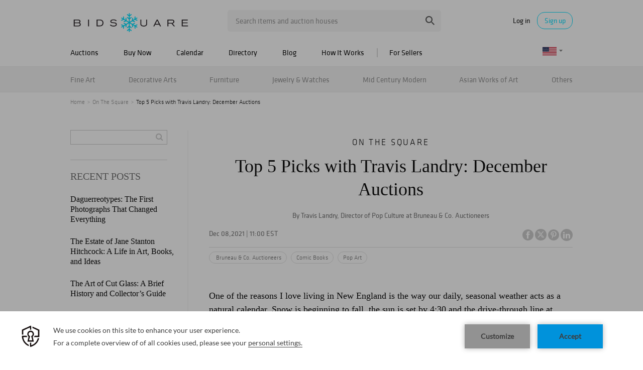

--- FILE ---
content_type: text/html; charset=UTF-8
request_url: https://www.bidsquare.com/blog/top-5-picks-with-travis-landry-december-auctions-924
body_size: 22266
content:
<!DOCTYPE html>
<html lang="en">
    <head>
        <link rel="shortcut icon" href="/img/favicon.ico ">
                <link rel="apple-touch-icon" href="/img/favicon.ico">
        <link rel="apple-touch-icon-precomposed" href="/img/favicon.ico">
        <meta name="viewport" content="width=device-width, initial-scale=1, maximum-scale=1, user-scalable=no"/><meta name="description" content="One of the reasons I love living in New England is the way our daily, seasonal weather acts as a natural calendar. Snow is beginning to fall, the sun is set by 4:30 and the drive-through line at Dunkin’ is at an all-time high! All signs that we are headed into the New Year bringing on resolutions an..."/><meta property="fb:app_id" content="2021466541405910"/><meta property="og:type" content="website"/><meta property="og:url" content="https://www.bidsquare.com/blog/top-5-picks-with-travis-landry-december-auctions-924"/><meta property="og:title" content="Top 5 Picks with Travis Landry: December Auctions"/><meta property="og:description" content="One of the reasons I love living in New England is the way our daily, seasonal weather acts as a natural calendar. Snow is beginning to fall, the sun is set by 4:30 and the drive-t..."/><meta property="og:image" content="https://s1.img.bidsquare.com/blog/l/924.jpeg?t=1MV03H"/><meta property="twitter:card" content="summary"/><meta property="twitter:site" content="@bidsquare"/><meta property="twitter:title" content="Top 5 Picks with Travis Landry: December Auctions"/><meta property="twitter:description" content="One of the reasons I love living in New England is the way our daily, seasonal weather acts as a natural calendar. Snow is beginning to fall, the sun is set by 4:30 and the drive-t..."/><meta property="twitter:image" content="https://s1.img.bidsquare.com/blog/l/924.jpeg?t=1MV03H"/><meta charset="UTF-8"/><meta http-equiv="X-UA-Compatible" content="IE=edge"/><link rel="canonical" href="https://www.bidsquare.com/blog/top-5-picks-with-travis-landry-december-auctions-924"/>                <title>Top 5 Picks with Travis Landry: December Auctions - On The Square | Bidsquare</title>
        <script data-react-helmet="true" type="application/ld+json">{
    "@context": "https://schema.org",
    "@type": "BlogPosting",
    "headline": "Top 5 Picks with Travis Landry: December Auctions",
    "datePublished": "2021-12-08 11:00:00 EST",
    "url": "https://www.bidsquare.com/blog/top-5-picks-with-travis-landry-december-auctions-924",
    "image": "https://s1.img.bidsquare.com/924.jpeg?t=1MV03H",
    "articleBody": "One of the reasons I love living in New England\u00a0is the way\u00a0our daily, seasonal weather acts as a natural calendar. Snow is beginning to fall, the sun is set by 4:30\u00a0and the drive-through line at Dunkin\u2019 is at an all-time high! All signs that we are headed into the New Year bringing on resolutions and new trends to track in the collectibles market. ...",
    "wordCount": 12932,
    "author": "Travis Landry, Director of Pop Culture at Bruneau & Co. Auctioneers",
    "publisher": "Bidsquare"
}</script>        <script type="text/javascript">
                        pageLoadServerTime = 1769012352492;
            pageLoadServerTimeElapsedStart = (new Date()).getTime();
        </script>
        <link rel="stylesheet" type="text/css" href="https://www.bidsquare.com/public/css/font.css?t=1761753285" />
<link rel="stylesheet" type="text/css" href="https://www.bidsquare.com/public/css/bootstrap.min.css?t=1761753285" />
<link rel="stylesheet" type="text/css" href="https://www.bidsquare.com/public/css/custom.css?t=1761753285" />
<link rel="stylesheet" type="text/css" href="https://www.bidsquare.com/public/css/responsive.css?t=1761753285" />
<link rel="stylesheet" type="text/css" href="https://www.bidsquare.com/public/css/font-awesome.css?t=1761753285" />
<link rel="stylesheet" type="text/css" href="https://www.bidsquare.com/public/css/front-dev-new.css?t=1761753285" />
                    <!-- Google Tag Manager -->
            <script>(function(w,d,s,l,i){w[l]=w[l]||[];w[l].push({'gtm.start':
            new Date().getTime(),event:'gtm.js'});var f=d.getElementsByTagName(s)[0],
            j=d.createElement(s),dl=l!='dataLayer'?'&l='+l:'';j.async=true;j.src=
            'https://www.googletagmanager.com/gtm.js?id='+i+dl;f.parentNode.insertBefore(j,f);
            })(window,document,'script','dataLayer','GTM-5WMD3W');</script>
            <!-- End Google Tag Manager -->
                                            <!--[if lt IE 9]>
            <script type="text/javascript" src="https://www.bidsquare.com/public/js/html5shiv.min.js?t=1761753285"></script>
        <![endif]-->
        <script type="text/javascript">
            var setting = {"baseUri":"https:\/\/www.bidsquare.com","staticUri":"https:\/\/www.bidsquare.com\/public","isMobileWebView":false,"defaultSiteName":"Bidsquare","siteName":"Bidsquare","webSocket":{"host":"wss:\/\/ws.bidsquare.com","port":null,"debug":false},"reserveMet":[],"reCaptcha":{"v3":{"siteKey":"6LdzL_kcAAAAAHvauH1Jsz3Ux6njeXmqvGBbrqyk"}}};        </script>
                <script type="text/javascript" src="https://www.bidsquare.com/public/js/jquery.js?t=1761753285"></script>
<script type="text/javascript" src="https://www.bidsquare.com/public/js/functions.js?t=1761753285"></script>
<script type="text/javascript" src="https://www.bidsquare.com/public/js/bootstrap.min.js?t=1761753285"></script>
<script type="text/javascript" src="https://www.google.com/recaptcha/api.js?render=6LdzL_kcAAAAAHvauH1Jsz3Ux6njeXmqvGBbrqyk"></script>
<script type="text/javascript" src="https://www.bidsquare.com/public/js/front-common.js?t=1761753285"></script>
<script type="text/javascript" src="https://www.bidsquare.com/public/js/tagManager.js?t=1761753286"></script>
<script type="text/javascript" src="https://www.bidsquare.com/public/js/script.js?t=1761753286"></script>
<script type="text/javascript" src="https://www.bidsquare.com/public/js/bsApi.js?t=1761753285"></script>
<script type="text/javascript" src="https://www.bidsquare.com/public/js/jquery.i18n/src/jquery.i18n.js?t=1761753285"></script>
<script type="text/javascript" src="https://www.bidsquare.com/public/js/jquery.i18n/src/jquery.i18n.messagestore.js?t=1761753285"></script>
<script type="text/javascript" src="https://www.bidsquare.com/public/js/jquery.i18n/src/jquery.i18n.fallbacks.js?t=1761753285"></script>
<script type="text/javascript" src="https://www.bidsquare.com/public/js/jquery.i18n/src/jquery.i18n.language.js?t=1761753285"></script>
<script type="text/javascript" src="https://www.bidsquare.com/public/js/jquery.i18n/src/jquery.i18n.parser.js?t=1761753285"></script>
<script type="text/javascript" src="https://www.bidsquare.com/public/js/jquery.i18n/src/jquery.i18n.emitter.js?t=1761753285"></script>
<script type="text/javascript" src="https://www.bidsquare.com/public/js/slick.js?t=1761753286"></script>
<script type="text/javascript">
                $.i18n().load({"en":{"Starting Bid":"Starting Bid","Current Bid":"Current Bid","Start in":"Start in","Starts in":"Starts in","End in":"End in","Bidsquare Bidder":"Bidsquare Bidder","Competing Bidder":"Competing Bidder","Bidder":"Bidder","Click Here to Bid Live":"Click Here to Bid Live","Non-supported browser... Use Chrome, Firefox, or Safari 11+":"Non-supported browser... Use Chrome, Firefox, or Safari 11+","On the Market":"On the Market","You are the highest bidder (%amount%)":"You are the highest bidder (%amount%)","You've been outbid (%amount%)":"You've been outbid (%amount%)","Your max bid (%amount%) is below reserve":"Your max bid (%amount%) is below reserve","You have an absentee bid (%amount%)":"You have an absentee bid (%amount%)","Place Bid":"Place Bid","Place Max Bid":"Place Max Bid","Increase Max Bid":"Increase Max Bid"}});
                
                [{"en":"https:\/\/www.bidsquare.com\/public\/js\/jquery.i18n\/messages\/en.json?t=1761753285"}].forEach(function (transArr, i) { $.i18n().load(transArr); });
                $.i18n.rawTranslationMap = {"reserveMetBannerNotification":"On the Market","highestBidNotification":"You are the highest bidder (%amount%)","outBidNotification":"You've been outbid (%amount%)","reserverNotMetNotification":"Your max bid (%amount%) is below reserve","absenteeBidNotification":"You have an absentee bid (%amount%)","placeNextBidButtonTextTimed":"Place Bid","placeMaxBidButtonTextTimed":"Place Max Bid","increaseMaxBidButtonTextTimed":"Increase Max Bid","placeNextBidButtonTextLive":"Place Bid","placeMaxBidbuttonTextLive":"Place Max Bid","increaseMaxBidButtonTextLive":"Increase Max Bid"};
            </script>
        <script type="text/javascript">
            if (typeof CKEDITOR !== 'undefined') CKEDITOR.timestamp = (new Date()).getTime(); // force refreshing the CKEditor internal js files
        </script>
    </head>
    <body class="">
            <!-- Google Tag Manager (noscript) -->
    <noscript><iframe src="https://www.googletagmanager.com/ns.html?id=GTM-5WMD3W"
    height="0" width="0" style="display:none;visibility:hidden"></iframe></noscript>
    <!-- End Google Tag Manager (noscript) -->
        <div class="wrap">
    <div id="loadingDiv" class="loadingDiv" style="display:none;"> </div>
    
<script type="text/javascript">
        
    $(document).ajaxError(function (e, xhr, settings, error) {
        if (xhr.status == 403) {
//        if (xhr.status >  400) {
//            location.reload();
            $('<div class="captcha_pop_wrap registration_pop_wrap approve_event_popup" style="display:none;">      <div class="captcha_pop registration_pop popup_center">              <iframe style="width:100%; height:100%; border:none;" src="/captcha/"                                   onload="$(this).closest(\'.captcha_pop_wrap\').show();" />          <!-- bid_info : end -->          <!--div class="register_btn_area">              <button class="color_white01 font_klavika_r font16 approve_event_popup_close">Ok</button>          </div-->          <!-- registration_btn_area : end -->          <div class="bid_pop_close approve_event_popup_close" onclick="$(this).closest(\'.captcha_pop_wrap\').remove();">              <img src="/img/login_pop_close.png" alt="Close">          </div>          <!-- bid_pop_close : end -->      </div>      <!-- registration_pop : end -->      <div class="bg"></div> </div>').appendTo('body').resize();// trigger resize to 
        }

        $(window).off('.captcha').on("message.captcha", function (e) {
            var event = e.originalEvent;
            if (event && typeof event.data !== 'undefined' && event.data == 'CAPTCHA_SUCCESS') {
                $('.captcha_pop_wrap .bid_pop_close').click();
                $.ajax(settings);   // retry the request
            }
        });
    });
</script>
<style>
    .captcha_pop_wrap .bg {
        z-index: 20000000; /* needs to be higher than loading overlay */
    }
    .captcha_pop_wrap .registration_pop {
        width: 600px;
        height: 450px;
        z-index: 20000001;
    }
</style>
<div class="message_bar_wrap general_message type2" style="display: none;">
    <div class="message_bar">
        <div class="message_con_wrap">
            <div class="message_bar_logo">
                <img src="https://www.bidsquare.com/public/img/svg/logo_blue_for_message_bar.svg" alt="Bidsquare" />            </div>
            <p class="message_bar_txt" id="topbar_txt">
                
            </p>
        </div>
    </div>
    <div class="messagebar_close"><i class="btn-icon btn-icon-close"></i></div>
</div>
<header class="site-header">
    <div class="headerTop">
        <div class="container pr">
            <div class="row">
                <div class="col-xs-12">                     

                    <div class="menuIcon">
                        <span class="line1"></span>
                        <span class="line2"></span>
                        <span class="line3"></span>                     
                    </div>
                                         <div class="logo">
                        <a href="https://www.bidsquare.com/"><img src="https://s1.img.bidsquare.com/site/logo/bidsquare_logo.svg?t=1VDB9K" alt="Bidsquare" /></a>                    </div>
                    <!-- Search area start -->
                    <div class="searchPart">
                        <div class="search">
                            <form action="https://www.bidsquare.com/search" id="header_search_form" method="get">                                                        <input type="text" name="search" class="searchTxt" value="" placeholder="Search items and auction houses" autocomplete="off">
                                <input type="submit" value="" class="searchBtn" />
                                <ul class="ac-suggest-box"></ul>
<script type="text/javascript">
    
    // initialize the autocomplete control
    $(function () {
        var headerAutocomplete = new bsAutocomplete({});    // for now the default options are fine
    });
</script>                            </form>                        </div>
                    </div>
                    <!-- Search area end -->
                    <div class="mobilee_login">
                        <div class="showMobile allMiddle">
                            <button class="btnSearch top-search-btn"></button>
                        </div>
                                                <div class="userArea allMiddle">
                            <a href="javascript:void(0);" class="login">Log in</a>
                            <a href="javascript:void(0);" class="signup borderBtn">Sign up</a>
                                                    </div>
                                            </div>
                </div>
            </div>
        </div>
    </div>

    
    <div class="headerMid">
        <div class="container">
            <div class="row">
                <div class="col-xs-12">                                 
                    <!-- Menu start -->
                    <div id="main_navigation">                                 
                        <nav class="navigation hamburgerBox">
                            <div class="mobiTitle">Menu</div>
                            <ul class="clearfix">
                                <li class="menu_title">Menu</li>
                                <li class="toggleMenu">
                                    <a href="javascript:void(0);">Auctions</a> <!-- removing link from here due to in tablet or touch screen we will not able to open hover menu -->
                                    <span class="toggleSpan"></span>
                                    <ul class="subMenu">
                                        <li><a href="https://www.bidsquare.com/auctions">Upcoming Auctions</a></li>
                                        <li><a href="https://www.bidsquare.com/auctions/past">Past Auctions</a></li>
                                        <li><a href="https://www.bidsquare.com/auctions/near-me">Auctions Near Me</a></li>
                                    </ul>
                                </li>
                                <li><a href="https://www.bidsquare.com/auctions/buy-now">Buy Now</a></li>
                                <li><a href="https://www.bidsquare.com/calendar">Calendar</a></li>
                                <li><a href="https://www.bidsquare.com/auction-house">Directory</a></li>
                                <li><a href="https://www.bidsquare.com/blog">Blog</a></li>
                                <li><a href="https://www.bidsquare.com/get-started">How It Works</a></li>
                                <li class="toggleMenu bidsquare-seller">
                                    <a href="javascript:void(0);">For Sellers</a> <!-- removing link from here due to in tablet or touch screen we will not able to open hover menu -->
                                    <span class="toggleSpan"></span>
                                    <ul class="subMenu">
                                        <li><a href="https://www.bidsquarecloud.com/" target="_blank">Bidsquare Cloud</a></li>
                                        <li><a href="https://www.bidsquare.com/join-us">Bidsquare Marketplace</a></li>
                                    </ul>
                                </li>
                                                                                                <li class="desktop_view"><i class="fa fa-desktop" aria-hidden="true"></i><a href="https://www.bidsquare.com/index/changeSiteView/1">Desktop View</a></li>
                                                            </ul>
                        </nav>
                        <div class="overLayer"></div>
                    </div>
                    <!-- Menu end -->
                    <!-- Currency changer -->
                    <div id="currency_menu">
                        <div class="overLayer"></div>
                        <div class="mobile_currency_menu hamburgerBox">
                            <div class="currency_switch">
                                <div class="Currency_btn">
                                    <div class="mobile_currency">Menu</div>
                                                                        <span class="user_currency dropdown_arrow"><img src="https://www.bidsquare.com/public/img/flag/svg/us.svg" alt="" /></span>
                                    <ul class="currency_dropdown" style="display: none">
                                                                                <li data-currency-id="1">
                                            <span><img src="https://www.bidsquare.com/public/img/flag/svg/us.svg" alt="United States Dollar" />USD</span>
                                        </li>
                                                                                <li data-currency-id="2">
                                            <span><img src="https://www.bidsquare.com/public/img/flag/svg/eu.svg" alt="Euro" />EUR</span>
                                        </li>
                                                                                <li data-currency-id="3">
                                            <span><img src="https://www.bidsquare.com/public/img/flag/svg/ca.svg" alt="Canadian Dollar" />CAD</span>
                                        </li>
                                                                                <li data-currency-id="4">
                                            <span><img src="https://www.bidsquare.com/public/img/flag/svg/au.svg" alt="Australian Dollar" />AUD</span>
                                        </li>
                                                                                <li data-currency-id="5">
                                            <span><img src="https://www.bidsquare.com/public/img/flag/svg/gb.svg" alt="British Pound" />GBP</span>
                                        </li>
                                                                                <li data-currency-id="6">
                                            <span><img src="https://www.bidsquare.com/public/img/flag/svg/mx.svg" alt="Mexican Peso" />MXN</span>
                                        </li>
                                                                                <li data-currency-id="7">
                                            <span><img src="https://www.bidsquare.com/public/img/flag/svg/hk.svg" alt="Hong Kong Dollar" />HKD</span>
                                        </li>
                                                                                <li data-currency-id="8">
                                            <span><img src="https://www.bidsquare.com/public/img/flag/svg/cn.svg" alt="Chinese Yuan" />CNY</span>
                                        </li>
                                                                                <li data-currency-id="9">
                                            <span><img src="https://www.bidsquare.com/public/img/flag/svg/my.svg" alt="Malaysian Ringgit" />MYR</span>
                                        </li>
                                                                                <li data-currency-id="10">
                                            <span><img src="https://www.bidsquare.com/public/img/flag/svg/se.svg" alt="Swedish krona" />SEK</span>
                                        </li>
                                                                                <li data-currency-id="11">
                                            <span><img src="https://www.bidsquare.com/public/img/flag/svg/sg.svg" alt="Singapore Dollar" />SGD</span>
                                        </li>
                                                                                <li data-currency-id="12">
                                            <span><img src="https://www.bidsquare.com/public/img/flag/svg/ch.svg" alt="Swiss Franc" />CHF</span>
                                        </li>
                                                                                <li data-currency-id="13">
                                            <span><img src="https://www.bidsquare.com/public/img/flag/th.png" alt="Thai Baht" />THB</span>
                                        </li>
                                                                             </ul>
                                                                     </div>
                            </div>
                            <!-- Currency changer -->
                        </div>
                    </div>
                </div>
            </div>  
        </div>
    </div>
    
    <div class="headerBtm">
        <div class="container">
            <div class="row">
                <div class="col-xs-12">                     
                    <nav class="catNav" id="catNav">
                    <style type="text/css">.headerBtm {
        background-color: #F4F4F4;
    }

    .mega-menu-wrap {
        width: 100vw;
        top: 50px;
        left: 50%;
        transform: translateX(-50vw);
        min-height: 300px;
        border-bottom: 1px solid #E3E3E3;
        background: #FFF;
        box-shadow: 0px 4px 4px 0px rgba(227, 227, 227, 0.25);
        padding-bottom: 15px;
    }

    .catNav>ul>li {
        margin-right: inherit;
        line-height: 51px;
        flex-shrink: 0;
    }

    .catNav .mega-menu-sec {
        display: flex;
        justify-content: space-between;
        align-items: center;
        width: 100%;
        height: 50px;
        gap: 11px;
        overflow-x: auto;
        overflow-y: hidden;
    }

    .mega-menu-wrap ul li a {
        padding-left: 0;
    }

    .mega-menu-wrap ul.list-wrap {
        margin-right: 0;
        float: none;
    }

    .catNav>ul>li:hover>a {
        color: #0e0e0e;
    }

    .mega-menu-wrap .list-title {
        font-size: 16px;
        line-height: 20px;
        margin-bottom: 5px;
        margin-top: 10px;
        text-transform: ;
    }

    .mega-menu-wrap ul.list-wrap li a {
        color: rgba(14, 14, 14, 0.54);
        font-weight: 400;
        line-height: 20px;
        margin-bottom: 3px;
        padding: 0;
    }

    .mega-menu-wrap ul.list-wrap li:hover a {
        color: #00DEFF;
    }

    .mega-menu-wrap .view-all-sec {
        line-height: normal;
        display: block;
        margin-left: auto;
        margin-top: 12px;
    }

    .mega-menu-wrap .view-all-sec .fa {
        color: #00DEFF;
        width: 16px;
        height: 16px;
        font-size: 16px;
        vertical-align: bottom;
    }

    .mega-menu-wrap .view-all-sec a {
        font-size: 14px;
    }

    .mega-menu-wrap .mr-2 {
        margin-right: 20px !important;
    }

    .mega-menu-wrap .d-flex {
        display: flex;
    }

    .mega-menu-wrap .justify-content-between {
        justify-content: space-between;
    }

    .mega-menu-wrap .list-sec {
        width: 180px;
        margin-right: 20px;
    }

    .mega-menu-wrap .ml-auto {
        margin-left: auto;
    }

    .mega-menu-wrap .view-all .fa {
        color: #00deff;
    }

    .mega-menu-wrap .p-relative {
        position: relative !important;
    }

    .mega-menu-wrap .img-sec {
        max-width: 250px;
        margin-top: 15px;
        width: 35%
    }

    .mega-menu-wrap .cate_img_wrap {
        display: flex;
        flex-wrap: wrap;
        justify-content: end;
        gap: 10px;
        float: none;
    }

    .mega-menu-wrap .cate_img_wrap .cate-img {
        width: 47%;
        max-height: 118px;
        display: inline-block;
        text-align: center;
    }

    .mega-menu-wrap .cate_img_wrap .cate-img a {
        display: inline-flex;
        align-items: center;
        height: 100%;
    }

    .mega-menu-wrap .cate_img_wrap .cate-img img {
        max-height: 100%;
    }

    .mega-menu-wrap .collectibles {
        width: 80%;
    }

    .mega-menu-wrap .collectibles ul.list-sec {
        width: 33.33%;
    }

    .mega-menu-wrap .list-title-main {
        font-size: 18px;
        line-height: normal;
        display: block;
    }

    @media only screen and (max-width: 991.98px) {
        .mega-menu-wrap .list-sec {
            width: 140px;
        }

        .mega-menu-wrap .list-title {
            font-size: 14px;
        }
    }

    @media only screen and (max-width: 767px) {
        .headerBtm {
            background-color: #00deff;
        }
    }

    .mega-menu-wrap .all-category .all-category-button {
        bottom: 5px;
        right: 0;
        line-height: normal;
    }

    .mega-menu-wrap .all-category .all-category-button a {
        padding: 5px 15px;
        font-size: 13px;
    }

    .mega-menu-wrap .megamenu-bottom {
        text-align: center;
        border-top: 1px solid #ddd;
        margin-top: 10px;
        padding-top: 10px;
        line-height: 30px;
    }
</style>
<ul class="mega-menu-sec"><!-- Main Category Menu Start -->
	<li><a href="https://www.bidsquare.com/category/fine-art-1">Fine Art</a>
	<div class="mega-menu-wrap">
	<div class="container">
	<div class="d-flex">
	<div class="list-sec">
	<ul class="list-wrap">
		<li class="list-title">Browse by Category</li>
		<li><a href="https://www.bidsquare.com/category/drawings-watercolors-13">Drawings &amp; Watercolors</a></li>
		<li><a href="https://www.bidsquare.com/category/mixed-media-15">Mixed Media</a></li>
		<li><a href="https://www.bidsquare.com/category/paintings-16">Paintings</a></li>
		<li><a href="https://www.bidsquare.com/category/photography-17">Photography</a></li>
		<li><a href="https://www.bidsquare.com/category/prints-posters-18">Prints &amp; Posters</a></li>
		<li><a href="https://www.bidsquare.com/category/sculptures-19">Sculptures</a></li>
	</ul>
	</div>

	<div class="list-sec">
	<ul class="list-wrap">
		<li class="list-title">Browse by Style</li>
		<li><a href="https://www.bidsquare.com/category/cubism">Cubism</a></li>
		<li><a href="https://www.bidsquare.com/category/folk-art-14">Folk Art</a></li>
		<li><a href="https://www.bidsquare.com/category/impressionism">Impressionism</a></li>
		<li><a href="https://www.bidsquare.com/category/modern-contemporary-art">Modern &amp; Contemporary Art</a></li>
		<li><a href="https://www.bidsquare.com/category/old-master-art">Old Master Art</a></li>
		<li><a href="https://www.bidsquare.com/category/outsider-art-23">Outsider Art</a></li>
		<li><a href="https://www.bidsquare.com/category/pop-art-137">Pop Art</a></li>
		<li><a href="https://www.bidsquare.com/category/sporting-art-20">Sporting Art</a></li>
		<li><a href="https://www.bidsquare.com/category/street-art-24">Street Art</a></li>
		<li><a href="https://www.bidsquare.com/category/tribal-art-21">Tribal Art</a></li>
	</ul>
	</div>

	<div class="list-sec">
	<ul class="list-wrap">
		<li class="list-title">Browse by Artist</li>
		<li><a href="https://www.bidsquare.com/collection/artist/salvador-dal-797">Salvador Dali</a></li>
		<li><a href="https://www.bidsquare.com/collection/artist/keith-haring-1061">Keith Haring</a></li>
		<li><a href="https://www.bidsquare.com/collection/artist/kaws-1277">Kaws</a></li>
		<li><a href="https://www.bidsquare.com/collection/artist/jeff-koons-361">Jeff Koons</a></li>
		<li><a href="https://www.bidsquare.com/collection/artist/pablo-picasso-59">Pablo Picasso</a></li>
		<li><a href="https://www.bidsquare.com/collection/artist/andy-warhol-65">Andy Warhol</a></li>
	</ul>
	</div>

	<div class="img-sec ml-auto">
	<div class="cate_img_wrap">
	<div class="cate-img"><a href="https://www.bidsquare.com/online-auctions/millea-bros/yumikasa-ida-large-oil-on-linen-2018-7059307"><img alt="Yumikasa Ida, large oil on linen, 2018" src="https://s1.img.bidsquare.com/item/l/2931/29312804.jpeg" /> </a></div>

	<div class="cate-img"><a href="https://www.bidsquare.com/online-auctions/robinhood-auctions/kitty-cantrell-breath-of-life-limited-edition-mixed-media-lucite-sculpture-with-coa-7057280"><img alt="Kitty Cantrell, 'Breath of Life' Limited Edition Mixed Media Lucite Sculpture with COA." src="https://s1.img.bidsquare.com/item/l/2930/29305254.jpeg" /> </a></div>

	<div class="cate-img"><a href="https://www.bidsquare.com/online-auctions/robinhood-auctions/wang-ram-head-hand-painted-limited-edition-resin-sculpture-numbered-2-2-hand-signed-and-letter-of-authenticity-7056493"><img alt="Wang, 'Ram Head' Hand Painted Limited Edition Resin Sculpture, Numbered 2/2, Hand Signed and Letter of Authenticity" src="https://s1.img.bidsquare.com/item/l/2930/29303780.jpeg" /> </a></div>

	<div class="cate-img"><a href="https://www.bidsquare.com/online-auctions/dumouchelles/max-pechstein-german-1881-1955-watercolor-on-thick-wove-paper-1947-sailboats-in-a-safe-habor-7074149"><img alt="Max Pechstein (German, 1881-1955) Watercolor on Thick Wove Paper 1947, 'Sailboats in a Safe Habor'" src="https://s1.img.bidsquare.com/item/l/2937/29373438.jpeg" /> </a></div>
	</div>

	<div class="view-all-sec"><a href="https://www.bidsquare.com/category/fine-art-1">View All Fine Art </a></div>
	</div>
	</div>
	</div>
	</div>
	</li>
	<li><a href="https://www.bidsquare.com/category/decorative-arts-6">Decorative Arts</a>
	<div class="mega-menu-wrap">
	<div class="container">
	<div class="d-flex">
	<div class="list-sec">
	<ul class="list-wrap">
		<li class="list-title">Browse by Material</li>
		<li><a href="https://www.bidsquare.com/category/bronzes-67">Bronzes</a></li>
		<li><a href="https://www.bidsquare.com/category/ceramics-64">Ceramics</a></li>
		<li><a href="https://www.bidsquare.com/category/glass-porcelain">Glass &amp; Porcelain</a></li>
		<li><a href="https://www.bidsquare.com/category/metal-woodwork-74">Metal &amp; Woodwork</a></li>
		<li><a href="https://www.bidsquare.com/category/pewter-168">Pewter</a></li>
		<li><a href="https://www.bidsquare.com/category/silver-vertu-70">Silver &amp; Vertu</a></li>
		<li><a href="https://www.bidsquare.com/category/stone">Stone</a></li>
	</ul>
	</div>

	<div>
	<div class="list-title">Browse by Object</div>

	<div class="d-flex">
	<ul class="list-sec list-wrap mr-2">
		<li><a href="https://www.bidsquare.com/category/boxes-baskets-76">Boxes &amp; Baskets</a></li>
		<li><a href="https://www.bidsquare.com/category/busts">Busts</a></li>
		<li><a href="https://www.bidsquare.com/category/clocks">Clocks</a></li>
		<li><a href="https://www.bidsquare.com/category/decorative-sculptures-71">Decorative Sculptures</a></li>
		<li><a href="https://www.bidsquare.com/category/fine-china-and-tableware-69">Fine China and Tableware</a></li>
		<li><a href="https://www.bidsquare.com/category/fireplaces-and-accessories-92">Fireplaces and Accessories</a></li>
		<li><a href="https://www.bidsquare.com/category/frames-windows-68">Frames &amp; Windows</a></li>
	</ul>

	<ul class="list-sec list-wrap mr-2">
		<li><a href="https://www.bidsquare.com/category/lamps-lighting-candlesticks-65">Lamps, Lighting &amp; Candlesticks</a></li>
		<li><a href="https://www.bidsquare.com/category/mirrors-95">Mirrors</a></li>
		<li><a href="https://www.bidsquare.com/category/rugs-carpets-96">Rugs &amp; Carpets</a></li>
		<li><a href="https://www.bidsquare.com/category/textiles-tapestries-72">Textiles &amp; Tapestries</a></li>
		<li><a href="https://www.bidsquare.com/category/vases-vessels-75">Vases &amp; Vessels</a></li>
		<li><a href="https://www.bidsquare.com/category/weathervanes-73">Weathervanes</a></li>
	</ul>
	</div>
	</div>

	<div class="list-sec">
	<ul class="list-wrap">
		<li class="list-title">Browse by Style</li>
		<li><a href="https://www.bidsquare.com/category/art-deco">Art Deco</a></li>
		<li><a href="https://www.bidsquare.com/category/industrial">Industrial</a></li>
		<li><a href="https://www.bidsquare.com/category/modern">Modern</a></li>
		<li><a href="https://www.bidsquare.com/category/victorian">Victorian</a></li>
	</ul>
	</div>

	<div class="img-sec ml-auto">
	<div class="cate_img_wrap">
	<div class="cate-img"><a href="https://www.bidsquare.com/online-auctions/morton-subastas/par-de-faisanes-m-xico-siglo-xx-elaborados-en-plata-tane-sterling-ley-0-925-con-vermeil-ojos-de-pedrer-a-y-bases-de-m-rmol-7053923"><img alt="PAR DE FAISANES. MÉXICO, SIGLO XX. Elaborados en plata TANE, Sterling, ley 0.925 con vermeil, ojos de pedrería y bases de mármol." src="https://s1.img.bidsquare.com/item/xl/2929/29296773.jpeg" /> </a></div>

	<div class="cate-img"><a href="https://www.bidsquare.com/online-auctions/kodner/steuben-crystal-glass-ware-7064957"><img alt="Steuben Crystal Glass Ware" src="https://s1.img.bidsquare.com/item/l/2933/29335701.jpeg" /> </a></div>

	<div class="cate-img"><a href="https://www.bidsquare.com/online-auctions/whitleys-auctioneers/verner-panton-for-louis-poulsen-lamp-panthella-7064386"><img alt="Verner Panton for Louis Poulsen Lamp, Panthella" src="https://s1.img.bidsquare.com/item/l/2932/29328586.jpeg" /> </a></div>

	<div class="cate-img"><a href="https://www.bidsquare.com/online-auctions/kodner/six-aynsley-porcelain-plates-7064947"><img alt="Six Aynsley Porcelain Plates" src="https://s1.img.bidsquare.com/item/l/2933/29335640.jpeg" /> </a></div>
	</div>

	<div class="view-all-sec"><a href="https://www.bidsquare.com/category/decorative-arts-6">View All Decorative Arts </a></div>
	</div>
	</div>
	</div>
	</div>
	</li>
	<li><a href="https://www.bidsquare.com/category/furniture-8">Furniture</a>
	<div class="mega-menu-wrap">
	<div class="container">
	<div class="d-flex">
	<div class="list-sec">
	<ul class="list-wrap">
		<li class="list-title">Browse by Furniture</li>
		<li><a href="https://www.bidsquare.com/category/bedroom">Bedroom</a></li>
		<li><a href="https://www.bidsquare.com/category/dining">Dining</a></li>
		<li><a href="https://www.bidsquare.com/category/garden-outdoor">Garden and Outdoor</a></li>
		<li><a href="https://www.bidsquare.com/category/living-spaces">Living Spaces</a></li>
		<li><a href="https://www.bidsquare.com/category/office">Office</a></li>
	</ul>

	<ul class="list-wrap">
		<li class="list-title">Browse by Seating</li>
		<li><a href="https://www.bidsquare.com/category/all-seating">All Seating</a></li>
		<li><a href="https://www.bidsquare.com/category/armchairs">Armchairs</a></li>
		<li><a href="https://www.bidsquare.com/category/chairs">Chairs</a></li>
		<li><a href="https://www.bidsquare.com/category/dining-chairs">Dining Chairs</a></li>
		<li><a href="https://www.bidsquare.com/category/lounges">Lounges</a></li>
		<li><a href="https://www.bidsquare.com/category/sofas">Sofas</a></li>
	</ul>
	</div>

	<div class="list-sec">
	<ul class="list-wrap">
		<li class="list-title">Browse by Storage</li>
		<li><a href="https://www.bidsquare.com/category/all-storage">All Storage</a></li>
		<li><a href="https://www.bidsquare.com/category/armoires">Armoires</a></li>
		<li><a href="https://www.bidsquare.com/category/bookcases-89">Bookcases</a></li>
		<li><a href="https://www.bidsquare.com/category/cabinets-cupboards">Cabinets &amp; Cupboards</a></li>
		<li><a href="https://www.bidsquare.com/category/chests-99">Chests</a></li>
		<li><a href="https://www.bidsquare.com/category/credenzas">Credenzas</a></li>
		<li><a href="https://www.bidsquare.com/category/dressers-vanities">Dressers &amp; Vanities</a></li>
		<li><a href="https://www.bidsquare.com/category/nightstands">Night Stands</a></li>
		<li><a href="https://www.bidsquare.com/category/wardrobes">Wardrobes</a></li>
	</ul>
	</div>

	<div class="list-sec">
	<div>
	<ul class="list-wrap">
		<li class="list-title">Browse by Tables</li>
		<li><a href="https://www.bidsquare.com/category/all-tables">All Tables</a></li>
		<li><a href="https://www.bidsquare.com/category/coffee-tables">Coffee Tables</a></li>
		<li><a href="https://www.bidsquare.com/category/console-tables">Console Tables</a></li>
		<li><a href="https://www.bidsquare.com/category/desks">Desks</a></li>
		<li><a href="https://www.bidsquare.com/category/dining-tables">Dining Tables</a></li>
		<li><a href="https://www.bidsquare.com/category/side-tables">Side Tables</a></li>
	</ul>

	<ul class="list-wrap">
		<li class="list-title">Browse by Period</li>
		<li><a href="https://www.bidsquare.com/category/18th-century">18th Century</a></li>
		<li><a href="https://www.bidsquare.com/category/19th-century">19th Century</a></li>
		<li><a href="https://www.bidsquare.com/category/20th-century">20th Century</a></li>
		<li><a href="https://www.bidsquare.com/category/21st-century">21st Century</a></li>
	</ul>
	</div>
	</div>

	<div class="list-sec">
	<ul class="list-wrap">
		<li class="list-title">Browse by Style</li>
		<li><a href="https://www.bidsquare.com/category/all-styles">All Styles</a></li>
		<li><a href="https://www.bidsquare.com/category/art-nouveau">Art Nouveau</a></li>
		<li><a href="https://www.bidsquare.com/category/arts-crafts">Arts &amp; Crafts</a></li>
		<li><a href="https://www.bidsquare.com/category/hollywood-regency">Hollywood Regency</a></li>
		<li><a href="https://www.bidsquare.com/category/louis-XVI">Louis XVI</a></li>
	</ul>
	</div>

	<div class="img-sec ml-auto p-relative">
	<div class="cate_img_wrap">
	<div class="cate-img"><a href="https://www.bidsquare.com/online-auctions/cain-modern-auctions/set-of-4-barstools-with-leather-upholstery-by-minton-spidell-6942691"><img alt="Set of 4 Barstools With Leather Upholstery by Minton-Spidell" src="https://s1.img.bidsquare.com/item/l/2888/28881318.jpeg" /> </a></div>

	<div class="cate-img"><a href="https://www.bidsquare.com/online-auctions/dumouchelles/french-louis-xv-style-hand-carved-walnut-breakfront-with-marble-top-19th-c-7073490"><img alt="French Louis XV Style Hand Carved Walnut Breakfront with Marble Top 19th C." src="https://s1.img.bidsquare.com/item/l/2936/29369527.jpeg" /> </a></div>

	<div class="cate-img"><a href="https://www.bidsquare.com/online-auctions/dumouchelles/phyllis-morris-silver-and-gilt-spiral-post-king-size-bed-frame-samsung-2010-flatscreen-tv-ca-2000-7073572"><img alt="Phyllis Morris Silver And Gilt Spiral Post King Size Bed Frame + Samsung 2010 Flatscreen TV, Ca. 2000" src="https://s1.img.bidsquare.com/item/l/2937/29370095.jpeg" /> </a></div>

	<div class="cate-img"><a href="https://www.bidsquare.com/online-auctions/cain-modern-auctions/center-entry-table-in-brass-wood-by-la-barge-6671102"><img alt="Center/Entry Table in Brass &amp; Wood by LA Barge" src="https://s1.img.bidsquare.com/item/l/2780/27800035.jpeg" /> </a></div>
	</div>

	<div class="view-all-sec"><a href="https://www.bidsquare.com/category/furniture-8">View All Furniture</a></div>
	</div>
	</div>
	</div>
	</div>
	</li>
	<li><a href="https://www.bidsquare.com/category/jewelry-watches">Jewelry &amp; Watches</a>
	<div class="mega-menu-wrap">
	<div class="container">
	<div class="d-flex">
	<div class="list-sec">
	<ul class="list-wrap">
		<li class="list-title">Browse by Category</li>
		<li><a href="https://www.bidsquare.com/category/bracelets-bangles-26">Bracelets &amp; Bangles</a></li>
		<li><a href="https://www.bidsquare.com/category/brooches-pins-32">Brooches &amp; Pins</a></li>
		<li><a href="https://www.bidsquare.com/category/cufflinks">Cufflinks</a></li>
		<li><a href="https://www.bidsquare.com/category/earrings-27">Earrings</a></li>
		<li><a href="https://www.bidsquare.com/category/jewelry-boxes-28">Jewelry Boxes</a></li>
		<li><a href="https://www.bidsquare.com/category/loose-diamonds-and-gemstones-30">Loose Diamonds and Gemstones</a></li>
		<li><a href="https://www.bidsquare.com/category/necklaces-pendants-31">Necklaces &amp; Pendants</a></li>
		<li><a href="https://www.bidsquare.com/category/objects-de-vertu-34">Objets de Vertu</a></li>
		<li><a href="https://www.bidsquare.com/category/pocket-watches-37">Pocketwatches</a></li>
		<li><a href="https://www.bidsquare.com/category/rings-33">Rings</a></li>
		<li><a href="https://www.bidsquare.com/category/sets-demi-parure-29">Sets &amp; Demi-Parure</a></li>
		<li><a href="https://www.bidsquare.com/category/watches">Watches</a></li>
	</ul>
	</div>

	<div class="list-sec">
	<ul class="list-wrap">
		<li class="list-title">Browse by Creator</li>
		<li><a href="https://www.bidsquare.com/category/audemars-piguet">Audemars Piguet</a></li>
		<li><a href="https://www.bidsquare.com/category/cartier">Cartier</a></li>
		<li><a href="https://www.bidsquare.com/collection/artist/david-webb-677">David Webb</a></li>
		<li><a href="https://www.bidsquare.com/category/hermes">Hermes</a></li>
		<li><a href="https://www.bidsquare.com/collection/designer/iwc-schaffhausen-1224">IWC Schaffhausen</a></li>
		<li><a href="https://www.bidsquare.com/category/patek-philippe">Patek Philippe</a></li>
		<li><a href="https://www.bidsquare.com/category/rolex">Rolex</a></li>
		<li><a href="https://www.bidsquare.com/category/tiffany-co">Tiffany &amp; Co.</a></li>
	</ul>
	</div>

	<div class="list-sec">
	<ul class="list-wrap">
		<li class="list-title">Browse by Material</li>
		<li><a href="https://www.bidsquare.com/category/gold">Gold</a></li>
		<li><a href="https://www.bidsquare.com/category/pearls">Pearls</a></li>
		<li><a href="https://www.bidsquare.com/category/platinum">Platinum</a></li>
		<li><a href="https://www.bidsquare.com/category/precious-stones">Precious Stones</a></li>
		<li><a href="https://www.bidsquare.com/category/semi-precious-stones">Semi-Precious Stones</a></li>
		<li><a href="https://www.bidsquare.com/category/silver">Silver</a></li>
	</ul>
	</div>

	<div class="img-sec ml-auto">
	<div class="cate_img_wrap">
	<div class="cate-img"><a href="https://www.bidsquare.com/online-auctions/brunk/14kt-vacheron-and-constantin-ladies-open-face-pocket-watch-6680389"><img alt="14kt. Vacheron and Constantin Ladies Open Face Pocket Watch" src="https://s1.img.bidsquare.com/item/l/2923/29230797.jpeg" /> </a></div>

	<div class="cate-img"><a href="https://www.bidsquare.com/online-auctions/dumouchelles/south-sea-pearl-14-16mm-choker-18kt-gold-diamond-emerald-butterfly-clasp-7073528"><img alt="South Sea Pearl (14-16mm) Choker, 18kt Gold, Diamond &amp; Emerald Butterfly Clasp" src="https://s1.img.bidsquare.com/item/l/2936/29369809.jpeg" /> </a></div>

	<div class="cate-img"><a href="https://www.bidsquare.com/online-auctions/pink-lady-auctions/10-01-ct-color-h-vs2-emerald-cut-gia-graded-diamond-7062815"><img alt="10.01 ct, Color H/VS2, Emerald cut GIA Graded Diamond" src="https://s1.img.bidsquare.com/item/l/2932/29324368.jpeg" /> </a></div>

	<div class="cate-img"><a href="https://www.bidsquare.com/online-auctions/brunk/18kt-rolex-datejust-tiffany-co-diamond-watch-6613129"><img alt="18kt. Rolex DateJust Tiffany &amp; Co. Diamond Watch" src="https://s1.img.bidsquare.com/item/l/2923/29230766.jpeg" /> </a></div>
	</div>

	<div class="view-all-sec"><a href="https://www.bidsquare.com/category/jewelry-watches">View All Jewelry &amp; Watches </a></div>
	</div>
	</div>
	</div>
	</div>
	</li>
	<li><a href="https://www.bidsquare.com/category/mid-century-modern">Mid Century Modern</a>
	<div class="mega-menu-wrap">
	<div class="container">
	<div class="d-flex">
	<div class="list-sec">
	<ul class="list-wrap">
		<li class="list-title">Browse by Seating</li>
		<li><a href="https://www.bidsquare.com/category/mid-century-all-seating">Mid Century All Seating</a></li>
		<li><a href="https://www.bidsquare.com/category/mid-century-armchairs">Mid Century Armchairs</a></li>
		<li><a href="https://www.bidsquare.com/category/mid-century-chairs">Mid Century Chairs</a></li>
		<li><a href="https://www.bidsquare.com/category/mid-century-sofas">Mid Century Sofas</a></li>
	</ul>

	<ul class="list-wrap">
		<li class="list-title">Browse by Storage</li>
		<li><a href="https://www.bidsquare.com/category/mid-century-bookcases">Mid Century Bookcases</a></li>
		<li><a href="https://www.bidsquare.com/category/mid-century-cabinets-cupboards">Mid Century Cabinets &amp; Cupboards</a></li>
		<li><a href="https://www.bidsquare.com/category/mid-century-dressers">Mid Century Dressers</a></li>
	</ul>
	</div>

	<div class="list-sec">
	<ul class="list-wrap">
		<li class="list-title">Browse by Tables</li>
		<li><a href="https://www.bidsquare.com/category/all-mid-century-tables">All Mid Century Tables</a></li>
		<li><a href="https://www.bidsquare.com/category/mid-century-coffee-tables">Mid Century Coffee Tables</a></li>
		<li><a href="https://www.bidsquare.com/category/mid-century-desks">Mid Century Desks</a></li>
		<li><a href="https://www.bidsquare.com/category/mid-century-side-tables">Mid Century Side Tables</a></li>
	</ul>

	<ul class="list-wrap">
		<li class="list-title">Browse by Decor</li>
		<li><a href="https://www.bidsquare.com/category/mid-century-lighting-sconces">Mid Century Lighting &amp; Sconces</a></li>
		<li><a href="https://www.bidsquare.com/category/mid-century-mirrors-frames">Mid Century Mirrors &amp; Frames</a></li>
		<li><a href="https://www.bidsquare.com/category/mid-century-rugs">Mid Century Rugs</a></li>
	</ul>
	</div>

	<div class="list-sec">
	<ul class="list-wrap">
		<li class="list-title">Shop by Design</li>
		<li><a href="https://www.bidsquare.com/category/artichoke-lamp">Artichoke Lamp</a></li>
		<li><a href="https://www.bidsquare.com/category/eames-lounge-chair">Eames Lounge Chair</a></li>
		<li><a href="https://www.bidsquare.com/category/egg-chair">Egg Chair</a></li>
		<li><a href="https://www.bidsquare.com/collection/decorative-arts-lamps-lighting-candlesticks-65/sputnik-chandelier-2630">Sptunik Chandelier</a></li>
		<li><a href="https://www.bidsquare.com/category/togo">Togo</a></li>
	</ul>
	</div>

	<div class="list-sec">
	<ul class="list-wrap">
		<li class="list-title">Shop by Creator</li>
		<li><a href="https://www.bidsquare.com/category/charles-and-ray-eames">Charles and Ray Eames</a></li>
		<li><a href="https://www.bidsquare.com/collection/designer/ettore-sottsass-1407">Ettore Sottsass</a></li>
		<li><a href="https://www.bidsquare.com/collection/designer/finn-juhl-4206">Finn Juhl</a></li>
		<li><a href="https://www.bidsquare.com/category/george-nakashima">George Nakashima</a></li>
		<li><a href="https://www.bidsquare.com/collection/designer/gio-ponti-2516">Gio Ponti</a></li>
		<li><a href="https://www.bidsquare.com/collection/designer/le-corbusier-3449">Le Corbusier</a></li>
		<li><a href="https://www.bidsquare.com/collection/designer/milo-baughman-765">Milo Baughman</a></li>
		<li><a href="https://www.bidsquare.com/collection/designer/pierre-jeanneret-2082">Pierre Jeanneret</a></li>
	</ul>
	</div>

	<div class="img-sec ml-auto">
	<div class="cate_img_wrap">
	<div class="cate-img"><a href="https://www.bidsquare.com/online-auctions/associated-estate-appraisal/charles-fazzino-3d-best-of-boca-serigraph-6353513"><img alt="Charles Fazzino 3D 'Best of Boca' Serigraph" src="https://s1.img.bidsquare.com/item/l/2904/29046432.jpeg" /> </a></div>

	<div class="cate-img"><a href="https://www.bidsquare.com/online-auctions/cain-modern-auctions/pair-of-glass-steel-lantern-lights-by-lantern-masters-usa-2000s-6942914"><img alt="Pair of Glass &amp; Steel Lantern Lights by Lantern Masters, USA 2000's" src="https://s1.img.bidsquare.com/item/l/2888/28883260.jpeg" /> </a></div>

	<div class="cate-img"><a href="https://www.bidsquare.com/online-auctions/concept-gallery/20th-century-folk-painted-chapman-mirror-7038706"><img alt="20th Century Folk Painted Chapman Mirror" src="https://s1.img.bidsquare.com/item/l/2923/29235504.jpeg" /> </a></div>

	<div class="cate-img"><a href="https://www.bidsquare.com/online-auctions/kodner/knoll-marcel-breuer-cesca-chairs-7064776"><img alt="Knoll Marcel Breuer 'Cesca' Chairs" src="https://s1.img.bidsquare.com/item/l/2933/29334889.jpeg" /> </a></div>
	</div>

	<div class="view-all-sec"><a href="https://www.bidsquare.com/category/mid-century-modern">View All Mid Century Modern </a></div>
	</div>
	</div>
	</div>
	</div>
	</li>
	<li><a href="https://www.bidsquare.com/category/asian-works-of-art-4">Asian Works of Art</a>
	<div class="mega-menu-wrap">
	<div class="container">
	<div class="d-flex">
	<div class="list-sec">
	<ul class="list-wrap">
		<li class="list-title">Browse by Category</li>
		<li><a href="https://www.bidsquare.com/category/asian-antiquities-42">Asian Antiquities</a></li>
		<li><a href="https://www.bidsquare.com/category/ceramics-and-pottery-43">Asian Ceramics and Pottery</a></li>
		<li><a href="https://www.bidsquare.com/category/clothing-costumes-masks-50">Asian Clothing, Costumes &amp; Masks</a></li>
		<li><a href="https://www.bidsquare.com/category/asian-furniture-44">Asian Furniture</a></li>
		<li><a href="https://www.bidsquare.com/category/asian-jewelry-138">Asian Jewelry</a></li>
		<li><a href="https://www.bidsquare.com/category/paintings-and-drawings-46">Asian Paintings and Drawings</a></li>
		<li><a href="https://www.bidsquare.com/category/prints-multiples-47">Asian Prints &amp; Multiples</a></li>
		<li><a href="https://www.bidsquare.com/category/screens-scrolls-fans-52">Asian Screens, Scrolls &amp; Fans</a></li>
		<li><a href="https://www.bidsquare.com/category/sculptures-carvings-48">Asian Sculptures &amp; Carvings</a></li>
		<li><a href="https://www.bidsquare.com/category/snuff-bottles-51">Asian Snuff Bottles</a></li>
	</ul>
	</div>

	<div class="list-sec">
	<ul class="list-wrap">
		<li class="list-title">Browse by Material</li>
		<li><a href="https://www.bidsquare.com/category/asian-bronze">Asian Bronze</a></li>
		<li><a href="https://www.bidsquare.com/category/asian-glass">Asian Glass</a></li>
		<li><a href="https://www.bidsquare.com/category/asian-jade">Asian Jade</a></li>
		<li><a href="https://www.bidsquare.com/category/metal-and-cloisonne-45">Asian Metal and Cloissone</a></li>
		<li><a href="https://www.bidsquare.com/category/asian-porcelain">Asian Porcelain</a></li>
		<li><a href="https://www.bidsquare.com/category/asian-silk">Asian Silk</a></li>
		<li><a href="https://www.bidsquare.com/category/asian-stone">Asian Stone</a></li>
		<li><a href="https://www.bidsquare.com/category/asian-wood">Asian Wood</a></li>
	</ul>
	</div>

	<div class="list-sec">
	<ul class="list-wrap">
		<li class="list-title">Browse by Region</li>
		<li><a href="https://www.bidsquare.com/category/china">China</a></li>
		<li><a href="https://www.bidsquare.com/category/japan">Japan</a></li>
		<li><a href="https://www.bidsquare.com/category/korea">Korea</a></li>
		<li><a href="https://www.bidsquare.com/category/southeast-asia">Southeast Asia</a></li>
		<li><a href="https://www.bidsquare.com/category/tibet">Tibet</a></li>
	</ul>
	</div>

	<div class="img-sec ml-auto">
	<div class="cate_img_wrap">
	<div class="cate-img"><a href="https://www.bidsquare.com/online-auctions/turner-auctions/thai-buddha-c-18th-19th-cebntury-7035696"><img alt="Thai Buddha c. 18th/19th Cebntury" src="https://s1.img.bidsquare.com/item/l/2922/29222815.jpeg" /> </a></div>

	<div class="cate-img"><a href="https://www.bidsquare.com/online-auctions/turner-auctions/pair-of-chinese-cloisonne-boxes-7035744"><img alt="Pair of Chinese Cloisonne Boxes" src="https://s1.img.bidsquare.com/item/l/2922/29223057.jpeg" /> </a></div>

	<div class="cate-img"><a href="https://www.bidsquare.com/online-auctions/concept-gallery/carved-chinese-gilt-lacquer-foo-dog-architectural-elements-7038680"><img alt="Carved Chinese Gilt Lacquer Foo Dog Architectural Elements" src="https://s1.img.bidsquare.com/item/l/2923/29235440.jpeg" /> </a></div>

	<div class="cate-img"><a href="https://www.bidsquare.com/online-auctions/dumouchelles/bombay-co-chinese-blue-white-elephant-form-porcelain-teapot-7073840"><img alt="Bombay Co. (Chinese) Blue &amp; White Elephant Form Porcelain Teapot" src="https://s1.img.bidsquare.com/item/l/2937/29371523.jpeg" /> </a></div>
	</div>

	<div class="view-all-sec"><a href="https://www.bidsquare.com/category/asian-works-of-art-4">View All Asian Works of Art </a></div>
	</div>
	</div>
	</div>
	</div>
	</li>
	<li class="others-tab"><a href="https://www.bidsquare.com/category/all">Others</a>
	<div class="mega-menu-wrap">
	<div class="container"><a class="list-title-main" href="https://www.bidsquare.com/category/fashion-accessories">Fashion &amp; Accessories</a>
	<div class="d-flex justify-content-between">
	<div class="list-sec">
	<ul class="list-wrap">
		<li class="list-title">Browse by Category</li>
		<li><a href="https://www.bidsquare.com/category/accessories">Accessories</a></li>
		<li><a href="https://www.bidsquare.com/clothing">Clothing</a></li>
		<li><a href="https://www.bidsquare.com/category/couture">Couture</a></li>
		<li><a href="https://www.bidsquare.com/category/furs">Furs</a></li>
		<li><a href="https://www.bidsquare.com/category/handbags-purses-101">Handbags &amp; Purses</a></li>
		<li><a href="https://www.bidsquare.com/category/luggage">Luggage</a></li>
		<li><a href="https://www.bidsquare.com/category/shoes">Shoes</a></li>
	</ul>
	</div>

	<div class="list-sec">
	<ul class="list-wrap">
		<li class="list-title">Browse by Designer</li>
		<li><a href="https://www.bidsquare.com/category/alexander-mcqueen">Alexander McQueen</a></li>
		<li><a href="https://www.bidsquare.com/category/chanel">Chanel</a></li>
		<li><a href="https://www.bidsquare.com/category/gucci">Gucci</a></li>
		<li><a href="https://www.bidsquare.com/category/hermes">Hermes</a></li>
		<li><a href="https://www.bidsquare.com/category/louis-vuitton">Louis Vuitton</a></li>
		<li><a href="https://www.bidsquare.com/category/prada">Prada</a></li>
		<li><a href="https://www.bidsquare.com/category/yves-saint-laurent">Yves Saint Laurent</a></li>
	</ul>
	</div>

	<div class="list-sec">
	<ul class="list-wrap">
		<li class="list-title">Browse by Theme</li>
		<li><a href="https://www.bidsquare.com/category/academia-preppy">Academia &amp; Preppy</a></li>
		<li><a href="https://www.bidsquare.com/chic">Chic</a></li>
		<li><a href="https://www.bidsquare.com/cottagecore">Cottagecore</a></li>
		<li><a href="https://www.bidsquare.com/category/gatsby">Gatsby</a></li>
		<li><a href="https://www.bidsquare.com/category/goth">Goth</a></li>
		<li><a href="https://www.bidsquare.com/category/streetwear">Streetwear</a></li>
		<li><a href="https://www.bidsquare.com/category/vintage">Vintage</a></li>
		<li><a href="https://www.bidsquare.com/category/mod">Mod</a></li>
		<li><a href="https://www.bidsquare.com/category/flapper">Flapper</a></li>
		<li><a href="https://www.bidsquare.com/category/hippie-mod">Hippie Mod</a></li>
	</ul>
	</div>

	<div class="list-sec">
	<ul class="list-wrap">
		<li class="list-title">Browse by Period</li>
		<li><a href="https://www.bidsquare.com/category/1800-victorian">1800&#39;s-Victorian</a></li>
		<li><a href="https://www.bidsquare.com/category/1920-1940">1920&#39;s-1940&#39;s</a></li>
		<li><a href="https://www.bidsquare.com/category/1950">1950&#39;s</a></li>
		<li><a href="https://www.bidsquare.com/category/1960-1970">1960&#39;s-1970&#39;s</a></li>
		<li><a href="https://www.bidsquare.com/category/1980">1980&#39;s</a></li>
		<li><a href="https://www.bidsquare.com/category/1990">1990&#39;s</a></li>
		<li><a href="https://www.bidsquare.com/category/2000">2000&#39;s</a></li>
	</ul>

	<div class="view-all-sec"><a href="https://www.bidsquare.com/category/fashion-accessories">View All Fashion &amp; Accessories </a></div>
	</div>
	</div>
	</div>

	<div class="container">
	<hr /><a class="list-title-main" href="https://www.bidsquare.com/category/collectibles-10">Collectibles</a>

	<div class="d-flex justify-content-between">
	<div class="collectibles">
	<div class="list-title">Browse by Collectible</div>

	<div class="d-flex">
	<ul class="list-sec list-wrap mr-2">
		<li><a href="https://www.bidsquare.com/category/autographs">Autographs</a></li>
		<li><a href="https://www.bidsquare.com/category/books-manuscripts-archives-109">Books, Manuscripts &amp; Archives</a></li>
		<li><a href="https://www.bidsquare.com/category/breweriana-173">Breweriana</a></li>
		<li><a href="https://www.bidsquare.com/category/cameras-electronics-110">Cameras &amp; Electronics</a></li>
		<li><a href="https://www.bidsquare.com/category/canes-walking-sticks-111">Canes &amp; Walking Sticks</a></li>
		<li><a href="https://www.bidsquare.com/category/cars-automobilia">Cars &amp; Automobilia</a></li>
		<li><a href="https://www.bidsquare.com/category/cigarette-lighters-139">Cigarette Lighters</a></li>
	</ul>

	<ul class="list-sec list-wrap mr-2">
		<li><a href="https://www.bidsquare.com/category/coins-currency-stamps-113">Coins, Currency &amp; Stamps</a></li>
		<li><a href="https://www.bidsquare.com/category/comic-books-magazines">Comic Books &amp; Magazines</a></li>
		<li><a href="https://www.bidsquare.com/category/dolls-dollhouses-figurines-114">Dolls, Dollhouses, &amp; Figurines</a></li>
		<li><a href="https://www.bidsquare.com/category/firearms-militaria-128">Firearms &amp; Militaria</a></li>
		<li><a href="https://www.bidsquare.com/category/history">History</a></li>
		<li><a href="https://www.bidsquare.com/category/music">Music</a></li>
		<li><a href="https://www.bidsquare.com/category/musical-instruments">Musical Instruments</a></li>
		<li><a href="https://www.bidsquare.com/category/native-american-arts-artifacts">Native American Arts &amp; Artifacts </a></li>
	</ul>

	<ul class="list-sec list-wrap mr-2">
		<li><a href="https://www.bidsquare.com/category/pop-culture-145">Pop Culture</a></li>
		<li><a href="https://www.bidsquare.com/category/toys-games-147">Toys &amp; Games</a></li>
		<li><a href="https://www.bidsquare.com/category/trading-cards">Trading Cards</a></li>
		<li><a href="https://www.bidsquare.com/category/wine-spirits-11">Wine &amp; Spirits</a></li>
		<li><a href="https://www.bidsquare.com/category/sporting-decoys-fishing-hunting">Sporting Decoys, Fishing &amp; Hunting</a></li>
		<li><a href="https://www.bidsquare.com/category/sports-memorabilia">Sports Memorabilia</a></li>
		<li><a href="https://www.bidsquare.com/category/tobacciana-pipes-and-cigar-boxes-142">Tobacciana, Pipes and Cigar Boxes</a></li>
	</ul>
	</div>
	</div>

	<div class="list-sec">
	<ul class="list-wrap">
		<li class="list-title">Historical Figures</li>
		<li><a href="https://www.bidsquare.com/collection/george-washington-4815">George Washington</a></li>
		<li><a href="https://www.bidsquare.com/collection/john-f-kennedy-4811">John F. Kennedy</a></li>
		<li><a href="https://www.bidsquare.com/category/marilyn-monroe">Marilyn Monroe</a></li>
		<li><a href="https://www.bidsquare.com/collection/apple-steve-jobs-4809">Apple &amp; Steve Jobs</a></li>
	</ul>

	<div class="view-all-sec"><a href="https://www.bidsquare.com/category/collectibles-10">View All Collectibles </a></div>
	</div>
	</div>
	</div>

	<div class="container">
	<hr /><a class="list-title-main" href="https://www.bidsquare.com/collection/real-estate-4808">Real Estate</a>

	<div class="d-flex">
	<ul class="list-wrap">
		<li class="list-title">Browse by Property Type</li>
		<li><a href="https://www.bidsquare.com/category/commercial-176">Commercial</a></li>
		<li><a href="https://www.bidsquare.com/collection/land-4807">Land</a></li>
		<li><a href="https://www.bidsquare.com/category/residential-175">Residential</a></li>
	</ul>
	</div>

	<div class="view-all-sec"><a href="https://www.bidsquare.com/collection/real-estate-4808">View All Real Estate </a></div>

	<div class="all-category p-relative">
	<div class="all-category-button"><a href="https://www.bidsquare.com/category/all">See All Categories</a> <a class="collection-button" href="https://www.bidsquare.com/collection">Explore Collections</a></div>
	</div>
	</div>
	</div>
	</li>
		<!-- Main Category Menu End -->
</ul>
                    </nav>  
                </div>
            </div>                      
        </div>
    </div>
</header>
        <div class="container">
        <div class="bread_navi">
            <nav class="breadcrumb">
              <a class="home breadcrumb-item" href="https://www.bidsquare.com/">Home</a><a class="home breadcrumb-item" href="https://www.bidsquare.com/blog">On The Square</a><span class="breadcrumb-item active">Top 5 Picks with Travis Landry: December Auctions</span>            </nav>
        </div>
    </div>
    
<div class="blog-details">
    <div class="container">
        <div class="blog-detail-right" id="ajax_post_list">
            <span class="blog-subtitle">
                On The Square            </span>
                        <h1>Top 5 Picks with Travis Landry: December Auctions</h1>
            <p class="author-name">By Travis Landry, Director of Pop Culture at Bruneau & Co. Auctioneers</p>
            <div class="blog-detail-info">
                <p>Dec 08,2021 | 11:00 EST</p>
                <ul>
                    <li>
                    <a target="_blank" href="https://www.facebook.com/sharer/sharer.php?u=https%3A%2F%2Fwww.bidsquare.com%2Fblog%2Ftop-5-picks-with-travis-landry-december-auctions-924" class="btn-icon btn-icon-facebook-grey black_icon"></a><a target="_blank" href="https://twitter.com/intent/tweet?url=https%3A%2F%2Fwww.bidsquare.com%2Fblog%2Ftop-5-picks-with-travis-landry-december-auctions-924&text=Top+5+Picks+with+Travis+Landry%3A+December+Auctions" class="fa fa-twitter btn-icon-twitter-gray black_icon"></a><a target="_blank" href="https://www.pinterest.com/pin/create/button/?url=https%3A%2F%2Fwww.bidsquare.com%2Fblog%2Ftop-5-picks-with-travis-landry-december-auctions-924&description=Top+5+Picks+with+Travis+Landry%3A+December+Auctions&media=https://s1.img.bidsquare.com/blog/l/924.jpeg?t=1MV03H" class="btn-icon btn-icon-pinterest-grey black_icon"></a><a target="_blank" href="https://www.linkedin.com/sharing/share-offsite/?url=https%3A%2F%2Fwww.bidsquare.com%2Fblog%2Ftop-5-picks-with-travis-landry-december-auctions-924" class="fa fa-linkedin btn-icon-linkedin-gray black_icon"></a>                    </li>
                </ul>
            </div>
            <div class="clear"></div>
                                      <ul class="blog-keyboard">
                                    <li><a target="_blank" href="https://www.bidsquare.com/auction-house/bruneau"> Bruneau & Co. Auctioneers</a></li>
                                    <li><a target="_blank" href="https://www.bidsquare.com/category/comics-146">Comic Books</a></li>
                                    <li><a target="_blank" href="https://www.bidsquare.com/category/pop-art-137">Pop Art</a></li>
                            </ul>
                        <div class="blog-product-detail">
                <p><span style="color:null"><span style="font-size:18px"><span style="font-family:Times New Roman,Times,serif">One of the reasons I love living in New England&nbsp;is the way&nbsp;our daily, seasonal weather acts as a natural calendar. Snow is beginning to fall, the sun is set by 4:30&nbsp;and the drive-through line at Dunkin&rsquo; is at an all-time high! All signs that we are headed into the New Year bringing on resolutions and new trends to track in the collectibles market. </span></span></span></p>

<p><span style="color:null"><span style="font-size:18px"><span style="font-family:Times New Roman,Times,serif">If you refer back to our previous <a href="https://www.bidsquare.com/blog/list?post_type=1&amp;post_keyword=Travis+Laundry" target="_blank">Top Pick&rsquo;s articles</a>, I&rsquo;m happy to report it was a phenomenal year for <a href="https://www.bidsquare.com/category/pop-culture-145" target="_blank">Pop Culture</a>. While it certainly contained a lot of quick-changing peaks and valleys, overall, it&#39;s&nbsp;ending significantly in the black. Comic books, trading cards, toys, and related collectibles on average are trading at an all time high. We&#39;ve&nbsp;experienced some market correction with <a href="https://www.bidsquare.com/auctions/bruneau/december-11-comic-tcg-toy-sports-auction-7952?search=Pokémon#catalog" target="_blank">Pok&eacute;mon</a>, <a href="https://www.bidsquare.com/auctions/bruneau/december-11-comic-tcg-toy-sports-auction-7952?search=Yu-Gi-Oh%21#catalog" target="_blank">Yu-Gi-Oh!</a>, and modern era sports cards and comic books though. Prices have slightly softened for the more common high population items, but sealed product like booster boxes and packs remain consistent.&nbsp;In comics for example a Marvel Comics New Mutants #98 in CGC 9.8 condition had a market average of $2,200 between January and June but has now returned to it&rsquo;s pre-covid average of $1,500. But true gems like an Amazing Fantasy #15 remain at an all-time high with records continually being broken. It shows the good ole saying never fails, quality over quantity.</span></span></span></p>

<p><span style="color:null"><span style="font-size:18px"><span style="font-family:Times New Roman,Times,serif">With that being said, on Saturday December 11th,&nbsp;<a href="https://www.bidsquare.com/auctions/bruneau/december-11-comic-tcg-toy-sports-auction-7952?#catalog" target="_blank">Bruneau &amp; Co. Auctioneers</a> will host their December Comic, TCG, Toy, and Sports Auction starting at 10:00am est.</span></span></span></p>

<p><span style="color:null"><span style="font-size:18px"><span style="font-family:Times New Roman,Times,serif">Here are our Top Picks with some useful collector-investor tips!</span></span></span></p>

<h2 style="text-align:center"><span style="font-size:22px"><em><span style="font-family:Times New Roman,Times,serif"><strong>Lot 1: Marvel Comics Amazing Fantasy #15 CGC 1.0</strong></span></em></span></h2>

<p style="text-align:center"><span style="color:null"><span style="font-size:18px"><span style="font-family:Times New Roman,Times,serif"><a href="https://www.bidsquare.com/blog/september-top-picks-with-travis-landry-896" target="_blank"><img alt="" src="https://images.bidsquare.com/cms/files/spider.jpg" style="height:600px; width:600px" /></a></span></span></span></p>

<p style="text-align:center"><span style="color:null"><span style="font-size:18px"><span style="font-family:Times New Roman,Times,serif">Lot 1: Marvel Comics Amazing Fantasy #15 CGC 1.0</span></span></span></p>

<p><span style="color:null"><span style="font-size:18px"><span style="font-family:Times New Roman,Times,serif">When it comes to the world of Silver Age comics, it doesn&#39;t get any better than <a href="https://www.bidsquare.com/online-auctions/bruneau/marvel-comics-amazing-fantasy-15-cgc-1-0-2547900" target="_blank">Amazing Fantasy #15</a>. The book featured the first appearance of Spider-Man! Arguably the most recognized and collected superhero in the present day. There is no doubt that Superman started it all in Action Comics #1 back in 1938, but he wasn&rsquo;t your friendly neighborhood Spider-Man that was also a high school teen just like you. Spider-Man also graced the silver screen with Tobey Maguire in 2002, six years before the Marvel Cinematic Universe existed. He&rsquo;s been the face of countless cartoons, video games, comic books, graphic novels, t-shirts, souvenir mugs, you name it, he&rsquo;s been on it. Everyone loves Spider-Man, and this is where it all began. Last year the market average for a 1.0 graded copy was $8,803.00 based on 6 transactions, for 2021 the most recent transaction was $15,600. However, most recent above all sales was a 0.5 for $24,000! This book just doesn&rsquo;t stop. The next Spidey film is being released this month with more screen time planned over the next three years. In my opinion this book will only continue to rise.</span></span></span></p>

<h2 style="text-align:center"><span style="font-size:22px"><em><strong><span style="font-family:Times New Roman,Times,serif">Lot 113: Marvel Comics Incredible Hulk #180 CGC 9.6</span></strong></em></span></h2>

<p style="text-align:center"><strong><span style="color:null"><span style="font-size:18px"><span style="font-family:Times New Roman,Times,serif"><a href="https://www.bidsquare.com/online-auctions/bruneau/marvel-comics-incredible-hulk-180-cgc-9-6-2548012" target="_blank"><img alt="" src="https://images.bidsquare.com/cms/files/hulk(1).jpg" style="height:600px; width:600px" /></a></span></span></span></strong></p>

<p style="text-align:center"><span style="color:null"><span style="font-size:18px"><span style="font-family:Times New Roman,Times,serif">Lot 113: Marvel Comics Incredible Hulk #180 CGC 9.6</span></span></span></p>

<p><span style="color:null"><span style="font-size:18px"><span style="font-family:Times New Roman,Times,serif">Every age of comics has its one, two, or three characters that outshine the rest. For the Bronze Age of Comics there is no question that Wolverine is the undisputed king. For as long as Wolverine has been canonized there has been the debate as to what his true first appearance is. The truth is that it is <a href="https://www.bidsquare.com/online-auctions/bruneau/marvel-comics-incredible-hulk-180-cgc-9-6-2548012" target="_blank">Incredible Hulk #180</a> on the last page in cameo, but Incredible Hulk #181 has the iconic Herb Trimpe cover and featured his first full appearance. There is no question why Hulk #181 has always been the grail, but it&rsquo;s nice to see #180 finally getting the recognition it deserves. When being sold in CGC 9.8 condition, #181 has a market average of $66,425 and #180 a single sale at $40,800. When analyzing the results for CGC 9.6 the last sold for a #180 is $9,600 with a three-month average of $8,925 while #181 is averaging $29,400. It seems that #180 still has a lot of room to grow, plus population wise it is a rarer book in high grade. Seems like a no brainer for the comic book portfolio.</span></span></span></p>

<h2 style="text-align:center"><span style="font-size:22px"><em><strong><span style="font-family:Times New Roman,Times,serif">Lot 316: Rare German Fischer Tin Clown Tricycle Windup Toy</span></strong></em></span></h2>

<p style="text-align:center"><a href="https://www.bidsquare.com/online-auctions/bruneau/rare-german-fischer-tin-clown-tricycle-windup-toy-2548214" target="_blank"><img alt="" src="https://images.bidsquare.com/cms/files/5(1).jpg" style="height:600px; width:600px" /></a></p>

<p>&nbsp;</p>

<p style="text-align:center"><span style="font-size:18px"><span style="font-family:Times New Roman,Times,serif">316: Rare German Fischer Tin Clown Tricycle Windup Toy</span></span></p>

<p><span style="font-size:18px"><span style="font-family:Times New Roman,Times,serif">For readers of my previous Top Picks articles, this may seem slightly left outfield, but this is one <a href="https://www.bidsquare.com/online-auctions/bruneau/rare-german-fischer-tin-clown-tricycle-windup-toy-2548214" target="_blank">rare toy</a>, and the condition <em>(considering it&rsquo;s nearly if not over 100 years old)</em> seems irreplaceable. While interests change with time, toy collectors will always appreciate an early toy for its ingenuity and quality. If it were not for early mechanical developments in toys, everything we know, and love would not have come to be today. I know for sure I wouldn&rsquo;t mind looking at this clown on my shelf every day, it&rsquo;s a great toy.</span></span></p>

<h2 style="text-align:center"><span style="font-size:22px"><strong><em><span style="font-family:Times New Roman,Times,serif">Lot 361: 1933 Goudey Baseball Babe Ruth #53 Card BVG 2</span></em></strong></span></h2>

<p style="text-align:center"><span style="font-size:22px"><strong><em><span style="font-family:Times New Roman,Times,serif"><a href="https://www.bidsquare.com/online-auctions/bruneau/1933-goudey-baseball-babe-ruth-53-card-bvg-2-2548259" target="_blank"><img alt="" src="https://images.bidsquare.com/cms/files/babe.jpg" style="height:600px; width:600px" /></a></span></em></strong></span></p>

<p style="text-align:center"><span style="color:null"><span style="font-size:18px"><span style="font-family:Times New Roman,Times,serif">361: 1933 Goudey Baseball Babe Ruth #53 Card BVG 2</span></span></span></p>

<p><span style="color:null"><span style="font-size:18px"><span style="font-family:Times New Roman,Times,serif">The man needs little introduction, the one and only Great Bambino, <a href="https://www.bidsquare.com/online-auctions/bruneau/1933-goudey-baseball-babe-ruth-53-card-bvg-2-2548259" target="_blank">Babe Ruth</a>! Anything early Babe Ruth is a hot commodity today, and this 1933 Goudey certainly fits the description. The #53 card is the first Babe Ruth of the 1933 set numerically, and very few remain. So, while you might think a BVG 2 GOOD is a low grade, it&rsquo;s a hard card to find and very respectable with a presale estimate of $7,000-$10,000. Babe is considered the greatest player to have played the game, and was one of the first five players elected into the Baseball Hall of Fame. If you&rsquo;re reading this and saying I wish they had the orange back instead of yellow, make sure to check out lot 359.</span></span></span></p>

<h2 style="text-align:center"><span style="font-size:22px"><em><strong><span style="font-family:Times New Roman,Times,serif">Lot 486: 2000 Upper Deck SP Authentic Football Box</span></strong></em></span></h2>

<p style="text-align:center"><a href="https://www.bidsquare.com/online-auctions/bruneau/31pc-vintage-fleer-topps-basketball-card-group-2548367" target="_blank"><span style="font-size:22px"><em><strong><span style="font-family:Times New Roman,Times,serif"><img alt="" src="https://images.bidsquare.com/cms/files/Untitled-2(5).jpg" style="height:600px; width:600px" /></span></strong></em></span></a></p>

<p style="text-align:center"><span style="color:null"><span style="font-size:18px"><span style="font-family:Times New Roman,Times,serif">486: 2000 Upper Deck SP Authentic Football Box</span></span></span></p>

<p><span style="color:null"><span style="font-size:18px"><span style="font-family:Times New Roman,Times,serif">Just as Babe Ruth is the undisputed king of Baseball, there is no question that Tom Brady has rightfully earned his mantle of the G.O.A.T. That being the Greatest Of All Time! His 19-year run with the New England Patriots earning six super bowl victories is one of the greatest feats done by any NFL team and player. Not to mention he&rsquo;s still going with Tampa Bay wining his seventh super bowl with the Buccaneers. The man is a machine, and this factory sealed box potentially holds his true rookie card. It&rsquo;s one of those items to buy and live with the mystery, you&rsquo;d hate to open it and miss!</span></span></span></p>

<p><span style="color:null"><span style="font-size:18px"><span style="font-family:Times New Roman,Times,serif">View the full catalog for&nbsp;<a href="https://www.bidsquare.com/auctions/bruneau/december-11-comic-tcg-toy-sports-auction-7952" target="_blank">Bruneau &amp; Co Auctioneers</a> &#39;December Comic, TCG, Toy &amp; Sports Auction&#39; coming up on December 11 and register to bid live on&nbsp;<a href="https://www.bidsquare.com" target="_blank">Bidsquare</a>.</span></span></span></p>

<p>________________________________</p>

<p><img alt="" src="https://images.bidsquare.com/cms/files/Travis%20Landry%20Headshot.jpg" style="height:200px; width:200px" /></p>

<p><span style="font-size:18px"><span style="font-family:Times New Roman,Times,serif">Travis Landry is the Director of Pop Culture and Auctioneer for Bruneau &amp; Co. Auctioneers of Cranston, Rhode Island. He is also an expert appraiser on PBS&#39; Antiques Roadshow in Collectibles and Toys &amp; Games.</span></span></p>
            </div>
            <div class="blog-detail-info blog-detail-info-bottom">
                <ul>
                    <li>
                        <a target="_blank" href="https://www.facebook.com/sharer/sharer.php?u=https%3A%2F%2Fwww.bidsquare.com%2Fblog%2Ftop-5-picks-with-travis-landry-december-auctions-924" class="btn-icon btn-icon-facebook-grey black_icon"></a><a target="_blank" href="https://twitter.com/intent/tweet?url=https%3A%2F%2Fwww.bidsquare.com%2Fblog%2Ftop-5-picks-with-travis-landry-december-auctions-924&text=Top+5+Picks+with+Travis+Landry%3A+December+Auctions" class="fa fa-twitter btn-icon-twitter-gray black_icon"></a><a target="_blank" href="https://www.pinterest.com/pin/create/button/?url=https%3A%2F%2Fwww.bidsquare.com%2Fblog%2Ftop-5-picks-with-travis-landry-december-auctions-924&description=Top+5+Picks+with+Travis+Landry%3A+December+Auctions&media=https://s1.img.bidsquare.com/blog/l/924.jpeg?t=1MV03H" class="btn-icon btn-icon-pinterest-grey black_icon"></a><a target="_blank" href="https://www.linkedin.com/sharing/share-offsite/?url=https%3A%2F%2Fwww.bidsquare.com%2Fblog%2Ftop-5-picks-with-travis-landry-december-auctions-924" class="fa fa-linkedin btn-icon-linkedin-gray black_icon"></a>                    </li>
                </ul>
            </div>
            <div class="blog-bottom">
                <ul>
                    <li>
                                                <a href="https://www.bidsquare.com/blog/jewellery-from-iconastas-the-renowned-london-gallery-920">
                            <span class="pagination_arrow">◀</span>
                            <p>Prev</p>
                        </a>    
                                            </li>
                    <li><a href="https://www.bidsquare.com/blog/list/">View All Posts</a></li>
                    <li>
                                                <a href="https://www.bidsquare.com/blog/the-lasting-impressions-of-japanese-block-prints-925">
                            <p>Next</p>
                            <span class="pagination_arrow next_btn">▶</span>
                        </a>    
                                            </li>
                </ul>
            </div>
            
                            <div class="related_posts_container">
                    <h4>Similar Posts</h4>
                    <ul class="related_posts">
            <li>
            <a href="https://www.bidsquare.com/blog/a-celebration-of-sports-history-and-collectibles-1095"><img src="https://s1.img.bidsquare.com/blog/m/1095.jpeg?t=1TjDi5" onerror="loadDefaultImage(this,&#039;medium&#039;)" /></a>            <a href="https://www.bidsquare.com/blog/a-celebration-of-sports-history-and-collectibles-1095" class="press_title">A Celebration of Sports History and Collectibles</a>        </li>
            <li>
            <a href="https://www.bidsquare.com/blog/the-thrill-of-sports-memorabilia-auctions-a-collectors-paradise-1091"><img src="https://s1.img.bidsquare.com/blog/m/1091.jpeg?t=1SBH9f" onerror="loadDefaultImage(this,&#039;medium&#039;)" /></a>            <a href="https://www.bidsquare.com/blog/the-thrill-of-sports-memorabilia-auctions-a-collectors-paradise-1091" class="press_title">The Thrill of Sports Memorabilia Auctions: A Collector’s Paradise</a>        </li>
            <li>
            <a href="https://www.bidsquare.com/blog/snoopy-friends-a-peanuts-auction-at-revere-1079"><img src="https://s1.img.bidsquare.com/blog/m/1079.jpeg?t=1S92Fl" onerror="loadDefaultImage(this,&#039;medium&#039;)" /></a>            <a href="https://www.bidsquare.com/blog/snoopy-friends-a-peanuts-auction-at-revere-1079" class="press_title">Snoopy & Friends: A “Peanuts” Auction at Revere</a>        </li>
            <li>
            <a href="https://www.bidsquare.com/blog/beached-in-brighton-1041"><img src="https://s1.img.bidsquare.com/blog/m/1041.jpeg?t=1QIldF" onerror="loadDefaultImage(this,&#039;medium&#039;)" /></a>            <a href="https://www.bidsquare.com/blog/beached-in-brighton-1041" class="press_title">Beached in Brighton</a>        </li>
            <li>
            <a href="https://www.bidsquare.com/blog/unveiling-the-elegance-antique-canes-auction-1038"><img src="https://s1.img.bidsquare.com/blog/m/1038.jpeg?t=1QEEOD" onerror="loadDefaultImage(this,&#039;medium&#039;)" /></a>            <a href="https://www.bidsquare.com/blog/unveiling-the-elegance-antique-canes-auction-1038" class="press_title">Unveiling the Elegance: Antique Canes Auction</a>        </li>
            <li>
            <a href="https://www.bidsquare.com/blog/nostalgic-treasures-exploring-the-legacy-of-hubley-toys-1035"><img src="https://s1.img.bidsquare.com/blog/m/1035.jpeg?t=1QytS3" onerror="loadDefaultImage(this,&#039;medium&#039;)" /></a>            <a href="https://www.bidsquare.com/blog/nostalgic-treasures-exploring-the-legacy-of-hubley-toys-1035" class="press_title">Nostalgic Treasures: Exploring the Legacy of Hubley Toys</a>        </li>
            <li>
            <a href="https://www.bidsquare.com/blog/the-evolution-and-enduring-legacy-of-barbie-a-timeless-icon-1032"><img src="https://s1.img.bidsquare.com/blog/m/1032.jpeg?t=1QoFbz" onerror="loadDefaultImage(this,&#039;medium&#039;)" /></a>            <a href="https://www.bidsquare.com/blog/the-evolution-and-enduring-legacy-of-barbie-a-timeless-icon-1032" class="press_title">The Evolution and Enduring Legacy of Barbie: A Timeless Icon</a>        </li>
            <li>
            <a href="https://www.bidsquare.com/blog/own-a-piece-of-california-state-history-1017"><img src="https://s1.img.bidsquare.com/blog/m/1017.png?t=1PPg6E" onerror="loadDefaultImage(this,&#039;medium&#039;)" /></a>            <a href="https://www.bidsquare.com/blog/own-a-piece-of-california-state-history-1017" class="press_title">Own a Piece of California State History</a>        </li>
    </ul>                </div>
                    </div>
        <div class="blog-detail-left">
    <div class="form-section">
        <form id="post_search_form" onsubmit="return false;">
            <input type="hidden" id="post_type" name="post_type" value="1" />            <input type="search" name="post_keyword" id="post_keyword" value="">
            <i class="fa fa-search" id="submit_keyword_search" aria-hidden="true"></i>
        </form>
    </div>  
    <div class="blog-detail-recent-post">
        <div class="blog-side-heading">RECENT POSTS</div>
        <ul>
                <li><a href="https://www.bidsquare.com/blog/daguerreotypes-the-first-photographs-that-changed-everything-1188">Daguerreotypes: The First Photographs That Changed Everything</a></li>
                <li><a href="https://www.bidsquare.com/blog/the-estate-of-jane-stanton-hitchcock-a-life-in-art-books-and-ide-1187">The Estate of Jane Stanton Hitchcock: A Life in Art, Books, and Ideas</a></li>
                <li><a href="https://www.bidsquare.com/blog/the-art-of-cut-glass-a-brief-history-and-collectors-guide-1186">The Art of Cut Glass: A Brief History and Collector’s Guide</a></li>
                <li><a href="https://www.bidsquare.com/blog/artist-spotlight-ruth-henshaw-bascom-a-pioneering-voice-in-ameri-1184">Artist Spotlight: Ruth Henshaw Bascom; A Pioneering Voice in American Folk Art</a></li>
                <li><a href="https://www.bidsquare.com/blog/winter-warmth-timeless-storage-the-enduring-appeal-of-the-antiqu-1185">Winter Warmth & Timeless Storage: The Enduring Appeal of the Antique Blanket Chest</a></li>
                <li><a href="https://www.bidsquare.com/blog/portraits-a-timeless-conversation-between-artist-and-subject-1183">Portraits: A Timeless Conversation Between Artist and Subject</a></li>
                <li><a href="https://www.bidsquare.com/blog/the-artistry-beneath-your-feet-a-guide-to-french-art-deco-rugs-1182">The Artistry Beneath Your Feet: A Guide to French Art Deco Rugs</a></li>
                <li><a href="https://www.bidsquare.com/blog/artist-spotlight-marco-olivier-emotion-movement-sculptural-expre-1180">Artist Spotlight: Marco Olivier, Emotion, Movement & Sculptural Expression</a></li>
                <li><a href="https://www.bidsquare.com/blog/the-timeless-allure-of-cameos-art-history-auction-highlights-1181">The Timeless Allure of Cameos: Art, History & Auction Highlights</a></li>
                <li><a href="https://www.bidsquare.com/blog/a-buyers-guide-to-diamonds-understanding-the-4-cs-1177">A Buyer’s Guide to Diamonds: Understanding the 4 Cs</a></li>
                </ul>
        <a href="https://www.bidsquare.com/blog/list" class="more-post">View All Posts</a>
    </div>
    <div class="most-viewed">
        <div class="blog-side-heading">MOST VIEWED</div>
        <ul>
                    <li>
                <a href="https://www.bidsquare.com/blog/12-unexpected-types-of-valuable-antiques-to-look-for-985">
                                        <div class="image-box">
                        <img src="https://s1.img.bidsquare.com/blog/s/985.jpeg?t=1OnWy7" onerror="loadDefaultImage(this,&#039;small&#039;)" />                    </div>
                                        <span>12 (Unexpected) Types of Valuable Antiques to Look For</span>
                </a>
            </li>
                    <li>
                <a href="https://www.bidsquare.com/blog/inside-out-the-anatomy-of-jean-michel-basquiat-431">
                                        <div class="image-box">
                        <img src="https://s1.img.bidsquare.com/blog/s/431.jpeg?t=1Gb03J" onerror="loadDefaultImage(this,&#039;small&#039;)" />                    </div>
                                        <span>Inside Out: The Anatomy of Jean-Michel Basquiat</span>
                </a>
            </li>
                    <li>
                <a href="https://www.bidsquare.com/blog/a-dash-of-information-sugar-chests-369">
                                        <div class="image-box">
                        <img src="https://s1.img.bidsquare.com/blog/s/sugar_2-min.jpg" onerror="loadDefaultImage(this,&#039;small&#039;)" />                    </div>
                                        <span>A Dash of Information: Sugar Chests</span>
                </a>
            </li>
                    <li>
                <a href="https://www.bidsquare.com/blog/the-most-expensive-watch-brands-in-the-world-807">
                                        <div class="image-box">
                        <img src="https://s1.img.bidsquare.com/blog/s/807.jpeg?t=1L6Xjf" onerror="loadDefaultImage(this,&#039;small&#039;)" />                    </div>
                                        <span>The Most Expensive Watch Brands in the World</span>
                </a>
            </li>
                    <li>
                <a href="https://www.bidsquare.com/blog/collecting-chinese-rank-badges-6">
                                        <div class="image-box">
                        <img src="https://s1.img.bidsquare.com/blog/s/LH-Kao-Chinese-rank-badges-01.jpg" onerror="loadDefaultImage(this,&#039;small&#039;)" />                    </div>
                                        <span>Collecting Chinese Rank Badges</span>
                </a>
            </li>
                </ul>
    </div>
</div>
<script type="text/javascript">
    $(document).ready(function (e) {
        $('#post_search_form').submit(function () {
            ajax_search_post_data('');
        });
        $('#submit_keyword_search').on('click', function(){
            ajax_search_post_data('');
        });
        $(document).on('click', ".pagination li:not(.disabled)", function (e) {
            e.preventDefault();
            var page = $(this).data('page');
            ajax_search_post_data(page);
        });
    });
    
    function ajax_search_post_data(page) {
        ajax_start();
        var isPressRelease = '';
        dataObj = $("#post_search_form").serialize();
        var $container = $('#ajax_post_list');
        $('html, body').animate({
            scrollTop: $('#ajax_post_list').offset().top
         }, 600);
        $.ajax({
            url: "https://www.bidsquare.com/blog/ajaxPostData?is_ajax=1",
            dataType: 'json',
            data: dataObj + "&page=" + page,
            success: function (res) {
                $('#ajax_post_list').addClass("blog_list_type");
                $('#ajax_post_list').html(res.content);
                $('.blog_list .navi').html(res.breadcrumbs);
                $(document).attr("title", res.title_tag);
                if(isPressRelease){
                    $container.removeClass('blog_list_type').addClass('press_release_list search_press_result');
                    window.history.pushState({url:"https://www.bidsquare.com/auctioneer-press-release"}, null, ("https://www.bidsquare.com/auctioneer-press-release?"+dataObj));
                }else{
                    $container.removeClass('press_release_list search_press_result').addClass('blog_list_type');
                    window.history.pushState({url:"https://www.bidsquare.com/blog/list"}, null, ("https://www.bidsquare.com/blog/list?"+dataObj));
                }
                ajax_end();
            },
            error: function (jqXHR, exception) {
                console.log(jqXHR.status + ":-" + exception);
                ajax_end();
            }
        })
    }
</script>     </div>
</div>

<script type="text/javascript">
    $(document).ready(function(){
        bindEventListener(window, 'message', function (event) {
            try {
                var dataEvent = JSON.parse(event.data);
                if (typeof dataEvent.resizeBrowser !== "undefined" && dataEvent.resizeBrowser) {
                    similarPostSlider();
                }
            }
            catch(err) {
                console.log(err.message);
            }
        });

        similarPostSlider();

        function similarPostSlider() {
            var el = $('.related_posts');
            if(deviceWidth <= 420) {
                if(!el.hasClass('slick-initialized')) {
                    el.slick({
                        dots: false,
                        infinite: true,
                        speed: 1000,        
                        slidesToShow: 2,
                        slidesToScroll: 2,
                        autoplay: true,
                        autoplaySpeed: 3000,      
                        arrows: true,  
                    });
                }
            }
            else {
                if(el.hasClass('slick-initialized')) {
                    el.slick('unslick');
                }
            }
        }
    });
</script>


           <footer class="site-footer">    
    <a title="Scroll Top" class="trans img-circle scrollTop clickScroll" href="#"></a>
                        <div class="newsLetter allMiddle">
                <form onsubmit="return false;" action="https://www.bidsquare.com/inquire/subscription" class="subscription-form" method="post">
                    <div class="popup_error" style="display:none;" align="center"> </div>
                    <input type="text" id="subscribed_email_footer" name="email" class="newsTxt" placeholder="Your Email Address" />                    <input type="submit" value="Submit"  class="newsSubmit g-recaptcha" />
                </form>
                <div class="newsTitle">Get the latest news from Bidsquare</div>            </div>
                        <div class="container">
        <div class="row">
            <div class="col-xs-12">     
                <!-- Footer top part start -->          
                <div class="footerTop">
                    <div class="foLogo">
                        <h3><a href="https://www.bidsquare.com"><img src="https://www.bidsquare.com/public/img/svg/bidsquare_logo.svg" alt="Bidsquare" width="243" /></a></h3>
                    </div>
                
                    <ul class="socilaUl">                               
                    <li><a target="_blank" href="https://www.facebook.com/bidsquare" class="fb"></a></li>                                                <li><a target="_blank" href="https://www.twitter.com/Bidsquare" class="tweet"><i class="fa-twitter"></i></a></li>                        <li><a target="_blank" href="https://www.pinterest.com/bidsquare" class="pint"></a></li>                        <li><a target="_blank" href="https://www.instagram.com/bidsquare" class="insta"></a></li> 
                    </ul>
                </div>
                <!-- Footer top part end -->

                <!-- Footer bottom part start -->
                <div class="footerBtm clearfix mobile-hider">

                    <div class="foMenu colmn1">
                        <div class="accMain">About Us</div>
                        <div class="accDiv">
                            <ul>
                                <li><a href="https://www.bidsquare.com/what-is-bidsquare">About Us</a></li>
                                <li><a href="https://www.bidsquare.com/press">Bidsquare Press</a></li>
                                <li><a href="https://www.bidsquarecloud.com/careers/" target="_blank">Careers</a></li>
                                <li><a href="https://www.bidsquare.com/contact">Contact Us</a></li>
                            </ul>
                        </div>
                    </div>

                    <div class="foMenu colmn2">
                        <div class="accMain">For Bidders</div>
                        <div class="accDiv">
                            <ul>
                                <li><a href="https://www.bidsquare.com/auctions">See Upcoming Auctions</a></li>
                                <li><a href="https://www.bidsquare.com/auction-house">Auctioneer Directory</a></li>
                                <li><a href="https://www.bidsquare.com/user/register">Join Bidsquare</a></li>
                                
                            </ul>
                        </div>
                    </div>

                    <div class="foMenu colmn3">
                        <div class="accMain">Auctioneers & Dealers</div>
                        <div class="accDiv">
                            <ul>
                                <li><a href="https://www.bidsquare.com/join-us">Sell on Bidsquare</a></li>
                                <li><a href="https://www.bidsquare.com/join-us#joinUsForm">Request Information</a></li>
                                <li><a href="https://www.bidsquare.com/seller">Admin Login</a></li>
                                <li><a href="https://www.bidsquare.com/auctioneer-press-release">Auctioneer Press Releases</a></li>
                                <li><a href="https://www.bidsquarecloud.com/" target="_blank">Bidsquare Cloud</a></li>
                            </ul>
                        </div>
                    </div>

                    <div class="foMenu colmn4">
                        <div class="accMain">Resources</div>
                        <div class="accDiv">
                            <ul>
                                <li><a href="https://www.bidsquare.com/get-started/account/how-do-i-get-started-on-bidsquare">Using Bidsquare</a></li>
                                <li><a href="https://www.bidsquare.com/get-started/registration/view-auction-terms">Auction Terms</a></li>
                                <li><a href="https://www.bidsquare.com/get-started/auction">How an Auction Works</a></li>
                                <li><a href="https://www.bidsquare.com/sitemap">Sitemap</a></li>
                                <li><a href="https://www.bidsquare.com/get-started">Help &amp; FAQs</a></li>
                                <li><a href="https://www.bidsquare.com/buying-guides">Buying Guides</a></li>
                            </ul>
                        </div>
                    </div>                                                                                  


                </div>
                <!-- Footer bottom part end -->
            </div>
        </div>
    </div>

    <!-- Copy right div start -->
    <div class="copyRight mobile-hider">
        <div class="container">
            <div class="row">
                <div class="col-xs-12">
                    <div class="fl">                                
                        <div class="copyLinks">
                            <a href="https://www.bidsquare.com/privacy-policy-cookies">Privacy Policy & Cookies</a>
                            <span>|</span>
                            <a href="https://www.bidsquare.com/terms-conditions">Terms & Conditions</a>
                                                        <span class="toggle-desktop">|</span>
                            <a class="toggle-desktop" href="https://www.bidsquare.com/index/changeSiteView/1">Desktop View</a>
                                                    </div>
                        <div class="copyTxt">Copyright &copy; 2026 Bidsquare. All rights reserved.</div>
                    </div>  
                </div>
            </div>
        </div>
    </div>
        <!-- Copy right div end -->

</footer>
<script type="text/javascript">

$(document).ready(function(){
    // Trigger click for fav item after login
    
    $('.user_currency').click(function(e){
        e.preventDefault();
        $('.currency_dropdown').show();
    });

    $( '.currency_dropdown' ).mouseleave(function() {
        $('.currency_dropdown').hide();
    })

    $(document).click(function(e) {
        if (!$(e.target).parents().andSelf().is('.dropdown_arrow')) {
            $('.currency_dropdown').hide();
        }
    })

    $('.currency_dropdown > li').click(function(e){
        e.preventDefault();
        var currencyId = $(this).data('currency-id');
        $('.currency_dropdown').hide();
        
                    showHidePopup('login');
            });
});
    $(window).load(function(e){
        resetTabIndex();
    });

</script>    
                <div class="modal fade login_Modal" id="login_pop" data-backdrop="static" data-keyboard="false" role="dialog" aria-hidden="true" >
                    <div class="modal-dialog modal-dialog-centered" role="document">
                        <div class="modal-content">
                            <button type="button" class="close_popup" data-dismiss="modal" aria-label="Close"> </button>
                            <div class="modal-body">
                            <div class="img_area"><img src="https://s1.img.bidsquare.com/banner/popup/l/184.jpeg?t=1IM0ZL" alt="" /></div>
<div class="form_area login_form_page">
            <div class="sec_login_heading dfl_heading">
            <div class="modal-heading">Login to Bidsquare</div>
            <p>Please enter your email to login</p>
        </div>
         
        <div class="sec_login_heading rnl_heading" style="display: none;">
            <div class="modal-heading">Login or Create Account</div>
            <p>
                Let's start bidding on the best fine arts and antiques            </p>
        </div>
         
<form class="login_form_email" onsubmit="return false;" action="https://www.bidsquare.com/user/login/email" method="post" >
    <input type="hidden" id="UFh2NlZOenBveWpoMmJKOVpaV3pFdz09" name="UFh2NlZOenBveWpoMmJKOVpaV3pFdz09" value="djdYa0R2WFhMOFN0aG96QzZFc0pWUT09" />            <div id="login_error" class="popup_error"></div>
    <div class="form-group">
        <input type="text" id="email_address" name="email_address" class="form-control" autofocus="" placeholder="Email Address" />    </div>
    <div class="submit">
        <button class="login_bnt_email btn btn-primary" name="login_button" type="submit">Continue</button>
    </div>
    <div class="bottom_text">
                <div class="agree_text">
            Don't have an account? <a href="javascript:void(0);" class="show-registration-popup" rel="nofollow">Sign up</a> now        </div>
                    </div>
</form>
<script type="text/javascript">
    $(function()
    {
            });
</script>


</div>

                            </div>
                        </div>
                    </div>
                </div>
                <div class="modal fade signup_ms register_Modal" id="registration_pop" data-backdrop="static" data-keyboard="false" role="dialog" aria-hidden="true" >
                    <div class="modal-dialog modal-dialog-centered" role="document">
                        <div class="modal-content">
                            <button type="button" class="close_popup" data-dismiss="modal" aria-label="Close"> </button>
                            <div class="modal-body">
                            <div class="img_area"><img src="https://s1.img.bidsquare.com/banner/popup/l/184.jpeg?t=1IM0ZL" alt="" /></div>
<div class="form_area register_form_page">
    <div class="modal-heading">Let&#039;s get started</div>
<p>
    Enter email to create an account to start bidding on the best fine arts and antiques</p>

<form class="register_form_email" onsubmit="return false;" action="https://www.bidsquare.com/user/register/email" method="post">
    <input type="hidden" id="UFh2NlZOenBveWpoMmJKOVpaV3pFdz09" name="UFh2NlZOenBveWpoMmJKOVpaV3pFdz09" value="djdYa0R2WFhMOFN0aG96QzZFc0pWUT09" />        <div id="register_error" class="popup_error"> </div>
    <div class="form-group">
                <input type="text" id="email" name="email" value="" class="form-control" autofocus="" placeholder="Email Address" />    </div>
    <div class="submit">
        <button class="register_bnt_email btn btn-primary" name="register_button" type="submit">Continue</button>
    </div>
    <div class="bottom_text">
            </div>
</form>
<script type="text/javascript">
    $(function()
    {
            });
</script>

</div>

                            </div>
                        </div>
                    </div>
                </div>
                <div class="modal fade login_Modal" id="forgot_pwd_pop" data-backdrop="static" data-keyboard="false" role="dialog" aria-hidden="true" >
                    <div class="modal-dialog modal-dialog-centered" role="document">
                        <div class="modal-content">
                            <button type="button" class="close_popup" data-dismiss="modal" aria-label="Close"> </button>
                            <div class="modal-body">
                            <div class="img_area"><img src="https://s1.img.bidsquare.com/banner/popup/l/184.jpeg?t=1IM0ZL" alt="" /></div>
<div class="form_area forgot_password_form_page">
    <div class="forgotpass-form-container">
    <div class="modal-heading default-heading  ">Forgot your password?</div>
    <div class="modal-heading reset-heading  hide_div ">Reset Password</div>
    <form id="forgot-form" class="request_setup_form" onsubmit="return false;" action="https://www.bidsquare.com/user/requestsetup" method="post">
                <div class="input_area">
            <div class="security_msg  hide_div "></div>
            <div class="form-group fp-original-field  ">
                <div class="forgot_text_area">
                    <p>Please enter email address you registered with and we will email you a link to reset your password.</p>
                </div>
                <input type="text" id="email" name="email" class="form-control" placeholder="Email Address" />            </div>  
            <div class="fp-modify-field  hide_div ">
                <p>
                    <section-email></section-email>
                    <a href="javascript:void(0)" class="reset-email-addr" data-udef="forgot_password"><i class="fa fa-pencil form-edit-icon" aria-hidden="true"></i></a>
                </p>
            </div>
            <div id="login_error" class="popup_error"> </div>
            <div class="submit">
                <input type="submit" id="submit" name="submit" value="Reset Password" class="btn btn-primary" />            </div>
        </div>
    </form>
    <div class="dnt_hv_ac">
        <p><a href="javascript:void(0);" class="show-login-popup">Back to Log in</a></p>
    </div>
    <script type="text/javascript">
        $(function()
        {
                    });
    </script>
</div></div>

                            </div>
                        </div>
                    </div>
                </div><!-- End:Popup before user login -->
<!-- Popup after user login -->
<!-- End:Popup after user login --></div>    </body>
</html>


--- FILE ---
content_type: text/html; charset=utf-8
request_url: https://www.google.com/recaptcha/api2/anchor?ar=1&k=6LdzL_kcAAAAAHvauH1Jsz3Ux6njeXmqvGBbrqyk&co=aHR0cHM6Ly93d3cuYmlkc3F1YXJlLmNvbTo0NDM.&hl=en&v=PoyoqOPhxBO7pBk68S4YbpHZ&size=invisible&anchor-ms=20000&execute-ms=30000&cb=kroie5hq9pa6
body_size: 48907
content:
<!DOCTYPE HTML><html dir="ltr" lang="en"><head><meta http-equiv="Content-Type" content="text/html; charset=UTF-8">
<meta http-equiv="X-UA-Compatible" content="IE=edge">
<title>reCAPTCHA</title>
<style type="text/css">
/* cyrillic-ext */
@font-face {
  font-family: 'Roboto';
  font-style: normal;
  font-weight: 400;
  font-stretch: 100%;
  src: url(//fonts.gstatic.com/s/roboto/v48/KFO7CnqEu92Fr1ME7kSn66aGLdTylUAMa3GUBHMdazTgWw.woff2) format('woff2');
  unicode-range: U+0460-052F, U+1C80-1C8A, U+20B4, U+2DE0-2DFF, U+A640-A69F, U+FE2E-FE2F;
}
/* cyrillic */
@font-face {
  font-family: 'Roboto';
  font-style: normal;
  font-weight: 400;
  font-stretch: 100%;
  src: url(//fonts.gstatic.com/s/roboto/v48/KFO7CnqEu92Fr1ME7kSn66aGLdTylUAMa3iUBHMdazTgWw.woff2) format('woff2');
  unicode-range: U+0301, U+0400-045F, U+0490-0491, U+04B0-04B1, U+2116;
}
/* greek-ext */
@font-face {
  font-family: 'Roboto';
  font-style: normal;
  font-weight: 400;
  font-stretch: 100%;
  src: url(//fonts.gstatic.com/s/roboto/v48/KFO7CnqEu92Fr1ME7kSn66aGLdTylUAMa3CUBHMdazTgWw.woff2) format('woff2');
  unicode-range: U+1F00-1FFF;
}
/* greek */
@font-face {
  font-family: 'Roboto';
  font-style: normal;
  font-weight: 400;
  font-stretch: 100%;
  src: url(//fonts.gstatic.com/s/roboto/v48/KFO7CnqEu92Fr1ME7kSn66aGLdTylUAMa3-UBHMdazTgWw.woff2) format('woff2');
  unicode-range: U+0370-0377, U+037A-037F, U+0384-038A, U+038C, U+038E-03A1, U+03A3-03FF;
}
/* math */
@font-face {
  font-family: 'Roboto';
  font-style: normal;
  font-weight: 400;
  font-stretch: 100%;
  src: url(//fonts.gstatic.com/s/roboto/v48/KFO7CnqEu92Fr1ME7kSn66aGLdTylUAMawCUBHMdazTgWw.woff2) format('woff2');
  unicode-range: U+0302-0303, U+0305, U+0307-0308, U+0310, U+0312, U+0315, U+031A, U+0326-0327, U+032C, U+032F-0330, U+0332-0333, U+0338, U+033A, U+0346, U+034D, U+0391-03A1, U+03A3-03A9, U+03B1-03C9, U+03D1, U+03D5-03D6, U+03F0-03F1, U+03F4-03F5, U+2016-2017, U+2034-2038, U+203C, U+2040, U+2043, U+2047, U+2050, U+2057, U+205F, U+2070-2071, U+2074-208E, U+2090-209C, U+20D0-20DC, U+20E1, U+20E5-20EF, U+2100-2112, U+2114-2115, U+2117-2121, U+2123-214F, U+2190, U+2192, U+2194-21AE, U+21B0-21E5, U+21F1-21F2, U+21F4-2211, U+2213-2214, U+2216-22FF, U+2308-230B, U+2310, U+2319, U+231C-2321, U+2336-237A, U+237C, U+2395, U+239B-23B7, U+23D0, U+23DC-23E1, U+2474-2475, U+25AF, U+25B3, U+25B7, U+25BD, U+25C1, U+25CA, U+25CC, U+25FB, U+266D-266F, U+27C0-27FF, U+2900-2AFF, U+2B0E-2B11, U+2B30-2B4C, U+2BFE, U+3030, U+FF5B, U+FF5D, U+1D400-1D7FF, U+1EE00-1EEFF;
}
/* symbols */
@font-face {
  font-family: 'Roboto';
  font-style: normal;
  font-weight: 400;
  font-stretch: 100%;
  src: url(//fonts.gstatic.com/s/roboto/v48/KFO7CnqEu92Fr1ME7kSn66aGLdTylUAMaxKUBHMdazTgWw.woff2) format('woff2');
  unicode-range: U+0001-000C, U+000E-001F, U+007F-009F, U+20DD-20E0, U+20E2-20E4, U+2150-218F, U+2190, U+2192, U+2194-2199, U+21AF, U+21E6-21F0, U+21F3, U+2218-2219, U+2299, U+22C4-22C6, U+2300-243F, U+2440-244A, U+2460-24FF, U+25A0-27BF, U+2800-28FF, U+2921-2922, U+2981, U+29BF, U+29EB, U+2B00-2BFF, U+4DC0-4DFF, U+FFF9-FFFB, U+10140-1018E, U+10190-1019C, U+101A0, U+101D0-101FD, U+102E0-102FB, U+10E60-10E7E, U+1D2C0-1D2D3, U+1D2E0-1D37F, U+1F000-1F0FF, U+1F100-1F1AD, U+1F1E6-1F1FF, U+1F30D-1F30F, U+1F315, U+1F31C, U+1F31E, U+1F320-1F32C, U+1F336, U+1F378, U+1F37D, U+1F382, U+1F393-1F39F, U+1F3A7-1F3A8, U+1F3AC-1F3AF, U+1F3C2, U+1F3C4-1F3C6, U+1F3CA-1F3CE, U+1F3D4-1F3E0, U+1F3ED, U+1F3F1-1F3F3, U+1F3F5-1F3F7, U+1F408, U+1F415, U+1F41F, U+1F426, U+1F43F, U+1F441-1F442, U+1F444, U+1F446-1F449, U+1F44C-1F44E, U+1F453, U+1F46A, U+1F47D, U+1F4A3, U+1F4B0, U+1F4B3, U+1F4B9, U+1F4BB, U+1F4BF, U+1F4C8-1F4CB, U+1F4D6, U+1F4DA, U+1F4DF, U+1F4E3-1F4E6, U+1F4EA-1F4ED, U+1F4F7, U+1F4F9-1F4FB, U+1F4FD-1F4FE, U+1F503, U+1F507-1F50B, U+1F50D, U+1F512-1F513, U+1F53E-1F54A, U+1F54F-1F5FA, U+1F610, U+1F650-1F67F, U+1F687, U+1F68D, U+1F691, U+1F694, U+1F698, U+1F6AD, U+1F6B2, U+1F6B9-1F6BA, U+1F6BC, U+1F6C6-1F6CF, U+1F6D3-1F6D7, U+1F6E0-1F6EA, U+1F6F0-1F6F3, U+1F6F7-1F6FC, U+1F700-1F7FF, U+1F800-1F80B, U+1F810-1F847, U+1F850-1F859, U+1F860-1F887, U+1F890-1F8AD, U+1F8B0-1F8BB, U+1F8C0-1F8C1, U+1F900-1F90B, U+1F93B, U+1F946, U+1F984, U+1F996, U+1F9E9, U+1FA00-1FA6F, U+1FA70-1FA7C, U+1FA80-1FA89, U+1FA8F-1FAC6, U+1FACE-1FADC, U+1FADF-1FAE9, U+1FAF0-1FAF8, U+1FB00-1FBFF;
}
/* vietnamese */
@font-face {
  font-family: 'Roboto';
  font-style: normal;
  font-weight: 400;
  font-stretch: 100%;
  src: url(//fonts.gstatic.com/s/roboto/v48/KFO7CnqEu92Fr1ME7kSn66aGLdTylUAMa3OUBHMdazTgWw.woff2) format('woff2');
  unicode-range: U+0102-0103, U+0110-0111, U+0128-0129, U+0168-0169, U+01A0-01A1, U+01AF-01B0, U+0300-0301, U+0303-0304, U+0308-0309, U+0323, U+0329, U+1EA0-1EF9, U+20AB;
}
/* latin-ext */
@font-face {
  font-family: 'Roboto';
  font-style: normal;
  font-weight: 400;
  font-stretch: 100%;
  src: url(//fonts.gstatic.com/s/roboto/v48/KFO7CnqEu92Fr1ME7kSn66aGLdTylUAMa3KUBHMdazTgWw.woff2) format('woff2');
  unicode-range: U+0100-02BA, U+02BD-02C5, U+02C7-02CC, U+02CE-02D7, U+02DD-02FF, U+0304, U+0308, U+0329, U+1D00-1DBF, U+1E00-1E9F, U+1EF2-1EFF, U+2020, U+20A0-20AB, U+20AD-20C0, U+2113, U+2C60-2C7F, U+A720-A7FF;
}
/* latin */
@font-face {
  font-family: 'Roboto';
  font-style: normal;
  font-weight: 400;
  font-stretch: 100%;
  src: url(//fonts.gstatic.com/s/roboto/v48/KFO7CnqEu92Fr1ME7kSn66aGLdTylUAMa3yUBHMdazQ.woff2) format('woff2');
  unicode-range: U+0000-00FF, U+0131, U+0152-0153, U+02BB-02BC, U+02C6, U+02DA, U+02DC, U+0304, U+0308, U+0329, U+2000-206F, U+20AC, U+2122, U+2191, U+2193, U+2212, U+2215, U+FEFF, U+FFFD;
}
/* cyrillic-ext */
@font-face {
  font-family: 'Roboto';
  font-style: normal;
  font-weight: 500;
  font-stretch: 100%;
  src: url(//fonts.gstatic.com/s/roboto/v48/KFO7CnqEu92Fr1ME7kSn66aGLdTylUAMa3GUBHMdazTgWw.woff2) format('woff2');
  unicode-range: U+0460-052F, U+1C80-1C8A, U+20B4, U+2DE0-2DFF, U+A640-A69F, U+FE2E-FE2F;
}
/* cyrillic */
@font-face {
  font-family: 'Roboto';
  font-style: normal;
  font-weight: 500;
  font-stretch: 100%;
  src: url(//fonts.gstatic.com/s/roboto/v48/KFO7CnqEu92Fr1ME7kSn66aGLdTylUAMa3iUBHMdazTgWw.woff2) format('woff2');
  unicode-range: U+0301, U+0400-045F, U+0490-0491, U+04B0-04B1, U+2116;
}
/* greek-ext */
@font-face {
  font-family: 'Roboto';
  font-style: normal;
  font-weight: 500;
  font-stretch: 100%;
  src: url(//fonts.gstatic.com/s/roboto/v48/KFO7CnqEu92Fr1ME7kSn66aGLdTylUAMa3CUBHMdazTgWw.woff2) format('woff2');
  unicode-range: U+1F00-1FFF;
}
/* greek */
@font-face {
  font-family: 'Roboto';
  font-style: normal;
  font-weight: 500;
  font-stretch: 100%;
  src: url(//fonts.gstatic.com/s/roboto/v48/KFO7CnqEu92Fr1ME7kSn66aGLdTylUAMa3-UBHMdazTgWw.woff2) format('woff2');
  unicode-range: U+0370-0377, U+037A-037F, U+0384-038A, U+038C, U+038E-03A1, U+03A3-03FF;
}
/* math */
@font-face {
  font-family: 'Roboto';
  font-style: normal;
  font-weight: 500;
  font-stretch: 100%;
  src: url(//fonts.gstatic.com/s/roboto/v48/KFO7CnqEu92Fr1ME7kSn66aGLdTylUAMawCUBHMdazTgWw.woff2) format('woff2');
  unicode-range: U+0302-0303, U+0305, U+0307-0308, U+0310, U+0312, U+0315, U+031A, U+0326-0327, U+032C, U+032F-0330, U+0332-0333, U+0338, U+033A, U+0346, U+034D, U+0391-03A1, U+03A3-03A9, U+03B1-03C9, U+03D1, U+03D5-03D6, U+03F0-03F1, U+03F4-03F5, U+2016-2017, U+2034-2038, U+203C, U+2040, U+2043, U+2047, U+2050, U+2057, U+205F, U+2070-2071, U+2074-208E, U+2090-209C, U+20D0-20DC, U+20E1, U+20E5-20EF, U+2100-2112, U+2114-2115, U+2117-2121, U+2123-214F, U+2190, U+2192, U+2194-21AE, U+21B0-21E5, U+21F1-21F2, U+21F4-2211, U+2213-2214, U+2216-22FF, U+2308-230B, U+2310, U+2319, U+231C-2321, U+2336-237A, U+237C, U+2395, U+239B-23B7, U+23D0, U+23DC-23E1, U+2474-2475, U+25AF, U+25B3, U+25B7, U+25BD, U+25C1, U+25CA, U+25CC, U+25FB, U+266D-266F, U+27C0-27FF, U+2900-2AFF, U+2B0E-2B11, U+2B30-2B4C, U+2BFE, U+3030, U+FF5B, U+FF5D, U+1D400-1D7FF, U+1EE00-1EEFF;
}
/* symbols */
@font-face {
  font-family: 'Roboto';
  font-style: normal;
  font-weight: 500;
  font-stretch: 100%;
  src: url(//fonts.gstatic.com/s/roboto/v48/KFO7CnqEu92Fr1ME7kSn66aGLdTylUAMaxKUBHMdazTgWw.woff2) format('woff2');
  unicode-range: U+0001-000C, U+000E-001F, U+007F-009F, U+20DD-20E0, U+20E2-20E4, U+2150-218F, U+2190, U+2192, U+2194-2199, U+21AF, U+21E6-21F0, U+21F3, U+2218-2219, U+2299, U+22C4-22C6, U+2300-243F, U+2440-244A, U+2460-24FF, U+25A0-27BF, U+2800-28FF, U+2921-2922, U+2981, U+29BF, U+29EB, U+2B00-2BFF, U+4DC0-4DFF, U+FFF9-FFFB, U+10140-1018E, U+10190-1019C, U+101A0, U+101D0-101FD, U+102E0-102FB, U+10E60-10E7E, U+1D2C0-1D2D3, U+1D2E0-1D37F, U+1F000-1F0FF, U+1F100-1F1AD, U+1F1E6-1F1FF, U+1F30D-1F30F, U+1F315, U+1F31C, U+1F31E, U+1F320-1F32C, U+1F336, U+1F378, U+1F37D, U+1F382, U+1F393-1F39F, U+1F3A7-1F3A8, U+1F3AC-1F3AF, U+1F3C2, U+1F3C4-1F3C6, U+1F3CA-1F3CE, U+1F3D4-1F3E0, U+1F3ED, U+1F3F1-1F3F3, U+1F3F5-1F3F7, U+1F408, U+1F415, U+1F41F, U+1F426, U+1F43F, U+1F441-1F442, U+1F444, U+1F446-1F449, U+1F44C-1F44E, U+1F453, U+1F46A, U+1F47D, U+1F4A3, U+1F4B0, U+1F4B3, U+1F4B9, U+1F4BB, U+1F4BF, U+1F4C8-1F4CB, U+1F4D6, U+1F4DA, U+1F4DF, U+1F4E3-1F4E6, U+1F4EA-1F4ED, U+1F4F7, U+1F4F9-1F4FB, U+1F4FD-1F4FE, U+1F503, U+1F507-1F50B, U+1F50D, U+1F512-1F513, U+1F53E-1F54A, U+1F54F-1F5FA, U+1F610, U+1F650-1F67F, U+1F687, U+1F68D, U+1F691, U+1F694, U+1F698, U+1F6AD, U+1F6B2, U+1F6B9-1F6BA, U+1F6BC, U+1F6C6-1F6CF, U+1F6D3-1F6D7, U+1F6E0-1F6EA, U+1F6F0-1F6F3, U+1F6F7-1F6FC, U+1F700-1F7FF, U+1F800-1F80B, U+1F810-1F847, U+1F850-1F859, U+1F860-1F887, U+1F890-1F8AD, U+1F8B0-1F8BB, U+1F8C0-1F8C1, U+1F900-1F90B, U+1F93B, U+1F946, U+1F984, U+1F996, U+1F9E9, U+1FA00-1FA6F, U+1FA70-1FA7C, U+1FA80-1FA89, U+1FA8F-1FAC6, U+1FACE-1FADC, U+1FADF-1FAE9, U+1FAF0-1FAF8, U+1FB00-1FBFF;
}
/* vietnamese */
@font-face {
  font-family: 'Roboto';
  font-style: normal;
  font-weight: 500;
  font-stretch: 100%;
  src: url(//fonts.gstatic.com/s/roboto/v48/KFO7CnqEu92Fr1ME7kSn66aGLdTylUAMa3OUBHMdazTgWw.woff2) format('woff2');
  unicode-range: U+0102-0103, U+0110-0111, U+0128-0129, U+0168-0169, U+01A0-01A1, U+01AF-01B0, U+0300-0301, U+0303-0304, U+0308-0309, U+0323, U+0329, U+1EA0-1EF9, U+20AB;
}
/* latin-ext */
@font-face {
  font-family: 'Roboto';
  font-style: normal;
  font-weight: 500;
  font-stretch: 100%;
  src: url(//fonts.gstatic.com/s/roboto/v48/KFO7CnqEu92Fr1ME7kSn66aGLdTylUAMa3KUBHMdazTgWw.woff2) format('woff2');
  unicode-range: U+0100-02BA, U+02BD-02C5, U+02C7-02CC, U+02CE-02D7, U+02DD-02FF, U+0304, U+0308, U+0329, U+1D00-1DBF, U+1E00-1E9F, U+1EF2-1EFF, U+2020, U+20A0-20AB, U+20AD-20C0, U+2113, U+2C60-2C7F, U+A720-A7FF;
}
/* latin */
@font-face {
  font-family: 'Roboto';
  font-style: normal;
  font-weight: 500;
  font-stretch: 100%;
  src: url(//fonts.gstatic.com/s/roboto/v48/KFO7CnqEu92Fr1ME7kSn66aGLdTylUAMa3yUBHMdazQ.woff2) format('woff2');
  unicode-range: U+0000-00FF, U+0131, U+0152-0153, U+02BB-02BC, U+02C6, U+02DA, U+02DC, U+0304, U+0308, U+0329, U+2000-206F, U+20AC, U+2122, U+2191, U+2193, U+2212, U+2215, U+FEFF, U+FFFD;
}
/* cyrillic-ext */
@font-face {
  font-family: 'Roboto';
  font-style: normal;
  font-weight: 900;
  font-stretch: 100%;
  src: url(//fonts.gstatic.com/s/roboto/v48/KFO7CnqEu92Fr1ME7kSn66aGLdTylUAMa3GUBHMdazTgWw.woff2) format('woff2');
  unicode-range: U+0460-052F, U+1C80-1C8A, U+20B4, U+2DE0-2DFF, U+A640-A69F, U+FE2E-FE2F;
}
/* cyrillic */
@font-face {
  font-family: 'Roboto';
  font-style: normal;
  font-weight: 900;
  font-stretch: 100%;
  src: url(//fonts.gstatic.com/s/roboto/v48/KFO7CnqEu92Fr1ME7kSn66aGLdTylUAMa3iUBHMdazTgWw.woff2) format('woff2');
  unicode-range: U+0301, U+0400-045F, U+0490-0491, U+04B0-04B1, U+2116;
}
/* greek-ext */
@font-face {
  font-family: 'Roboto';
  font-style: normal;
  font-weight: 900;
  font-stretch: 100%;
  src: url(//fonts.gstatic.com/s/roboto/v48/KFO7CnqEu92Fr1ME7kSn66aGLdTylUAMa3CUBHMdazTgWw.woff2) format('woff2');
  unicode-range: U+1F00-1FFF;
}
/* greek */
@font-face {
  font-family: 'Roboto';
  font-style: normal;
  font-weight: 900;
  font-stretch: 100%;
  src: url(//fonts.gstatic.com/s/roboto/v48/KFO7CnqEu92Fr1ME7kSn66aGLdTylUAMa3-UBHMdazTgWw.woff2) format('woff2');
  unicode-range: U+0370-0377, U+037A-037F, U+0384-038A, U+038C, U+038E-03A1, U+03A3-03FF;
}
/* math */
@font-face {
  font-family: 'Roboto';
  font-style: normal;
  font-weight: 900;
  font-stretch: 100%;
  src: url(//fonts.gstatic.com/s/roboto/v48/KFO7CnqEu92Fr1ME7kSn66aGLdTylUAMawCUBHMdazTgWw.woff2) format('woff2');
  unicode-range: U+0302-0303, U+0305, U+0307-0308, U+0310, U+0312, U+0315, U+031A, U+0326-0327, U+032C, U+032F-0330, U+0332-0333, U+0338, U+033A, U+0346, U+034D, U+0391-03A1, U+03A3-03A9, U+03B1-03C9, U+03D1, U+03D5-03D6, U+03F0-03F1, U+03F4-03F5, U+2016-2017, U+2034-2038, U+203C, U+2040, U+2043, U+2047, U+2050, U+2057, U+205F, U+2070-2071, U+2074-208E, U+2090-209C, U+20D0-20DC, U+20E1, U+20E5-20EF, U+2100-2112, U+2114-2115, U+2117-2121, U+2123-214F, U+2190, U+2192, U+2194-21AE, U+21B0-21E5, U+21F1-21F2, U+21F4-2211, U+2213-2214, U+2216-22FF, U+2308-230B, U+2310, U+2319, U+231C-2321, U+2336-237A, U+237C, U+2395, U+239B-23B7, U+23D0, U+23DC-23E1, U+2474-2475, U+25AF, U+25B3, U+25B7, U+25BD, U+25C1, U+25CA, U+25CC, U+25FB, U+266D-266F, U+27C0-27FF, U+2900-2AFF, U+2B0E-2B11, U+2B30-2B4C, U+2BFE, U+3030, U+FF5B, U+FF5D, U+1D400-1D7FF, U+1EE00-1EEFF;
}
/* symbols */
@font-face {
  font-family: 'Roboto';
  font-style: normal;
  font-weight: 900;
  font-stretch: 100%;
  src: url(//fonts.gstatic.com/s/roboto/v48/KFO7CnqEu92Fr1ME7kSn66aGLdTylUAMaxKUBHMdazTgWw.woff2) format('woff2');
  unicode-range: U+0001-000C, U+000E-001F, U+007F-009F, U+20DD-20E0, U+20E2-20E4, U+2150-218F, U+2190, U+2192, U+2194-2199, U+21AF, U+21E6-21F0, U+21F3, U+2218-2219, U+2299, U+22C4-22C6, U+2300-243F, U+2440-244A, U+2460-24FF, U+25A0-27BF, U+2800-28FF, U+2921-2922, U+2981, U+29BF, U+29EB, U+2B00-2BFF, U+4DC0-4DFF, U+FFF9-FFFB, U+10140-1018E, U+10190-1019C, U+101A0, U+101D0-101FD, U+102E0-102FB, U+10E60-10E7E, U+1D2C0-1D2D3, U+1D2E0-1D37F, U+1F000-1F0FF, U+1F100-1F1AD, U+1F1E6-1F1FF, U+1F30D-1F30F, U+1F315, U+1F31C, U+1F31E, U+1F320-1F32C, U+1F336, U+1F378, U+1F37D, U+1F382, U+1F393-1F39F, U+1F3A7-1F3A8, U+1F3AC-1F3AF, U+1F3C2, U+1F3C4-1F3C6, U+1F3CA-1F3CE, U+1F3D4-1F3E0, U+1F3ED, U+1F3F1-1F3F3, U+1F3F5-1F3F7, U+1F408, U+1F415, U+1F41F, U+1F426, U+1F43F, U+1F441-1F442, U+1F444, U+1F446-1F449, U+1F44C-1F44E, U+1F453, U+1F46A, U+1F47D, U+1F4A3, U+1F4B0, U+1F4B3, U+1F4B9, U+1F4BB, U+1F4BF, U+1F4C8-1F4CB, U+1F4D6, U+1F4DA, U+1F4DF, U+1F4E3-1F4E6, U+1F4EA-1F4ED, U+1F4F7, U+1F4F9-1F4FB, U+1F4FD-1F4FE, U+1F503, U+1F507-1F50B, U+1F50D, U+1F512-1F513, U+1F53E-1F54A, U+1F54F-1F5FA, U+1F610, U+1F650-1F67F, U+1F687, U+1F68D, U+1F691, U+1F694, U+1F698, U+1F6AD, U+1F6B2, U+1F6B9-1F6BA, U+1F6BC, U+1F6C6-1F6CF, U+1F6D3-1F6D7, U+1F6E0-1F6EA, U+1F6F0-1F6F3, U+1F6F7-1F6FC, U+1F700-1F7FF, U+1F800-1F80B, U+1F810-1F847, U+1F850-1F859, U+1F860-1F887, U+1F890-1F8AD, U+1F8B0-1F8BB, U+1F8C0-1F8C1, U+1F900-1F90B, U+1F93B, U+1F946, U+1F984, U+1F996, U+1F9E9, U+1FA00-1FA6F, U+1FA70-1FA7C, U+1FA80-1FA89, U+1FA8F-1FAC6, U+1FACE-1FADC, U+1FADF-1FAE9, U+1FAF0-1FAF8, U+1FB00-1FBFF;
}
/* vietnamese */
@font-face {
  font-family: 'Roboto';
  font-style: normal;
  font-weight: 900;
  font-stretch: 100%;
  src: url(//fonts.gstatic.com/s/roboto/v48/KFO7CnqEu92Fr1ME7kSn66aGLdTylUAMa3OUBHMdazTgWw.woff2) format('woff2');
  unicode-range: U+0102-0103, U+0110-0111, U+0128-0129, U+0168-0169, U+01A0-01A1, U+01AF-01B0, U+0300-0301, U+0303-0304, U+0308-0309, U+0323, U+0329, U+1EA0-1EF9, U+20AB;
}
/* latin-ext */
@font-face {
  font-family: 'Roboto';
  font-style: normal;
  font-weight: 900;
  font-stretch: 100%;
  src: url(//fonts.gstatic.com/s/roboto/v48/KFO7CnqEu92Fr1ME7kSn66aGLdTylUAMa3KUBHMdazTgWw.woff2) format('woff2');
  unicode-range: U+0100-02BA, U+02BD-02C5, U+02C7-02CC, U+02CE-02D7, U+02DD-02FF, U+0304, U+0308, U+0329, U+1D00-1DBF, U+1E00-1E9F, U+1EF2-1EFF, U+2020, U+20A0-20AB, U+20AD-20C0, U+2113, U+2C60-2C7F, U+A720-A7FF;
}
/* latin */
@font-face {
  font-family: 'Roboto';
  font-style: normal;
  font-weight: 900;
  font-stretch: 100%;
  src: url(//fonts.gstatic.com/s/roboto/v48/KFO7CnqEu92Fr1ME7kSn66aGLdTylUAMa3yUBHMdazQ.woff2) format('woff2');
  unicode-range: U+0000-00FF, U+0131, U+0152-0153, U+02BB-02BC, U+02C6, U+02DA, U+02DC, U+0304, U+0308, U+0329, U+2000-206F, U+20AC, U+2122, U+2191, U+2193, U+2212, U+2215, U+FEFF, U+FFFD;
}

</style>
<link rel="stylesheet" type="text/css" href="https://www.gstatic.com/recaptcha/releases/PoyoqOPhxBO7pBk68S4YbpHZ/styles__ltr.css">
<script nonce="4C9yJ4r6SlnpePPF-al5sQ" type="text/javascript">window['__recaptcha_api'] = 'https://www.google.com/recaptcha/api2/';</script>
<script type="text/javascript" src="https://www.gstatic.com/recaptcha/releases/PoyoqOPhxBO7pBk68S4YbpHZ/recaptcha__en.js" nonce="4C9yJ4r6SlnpePPF-al5sQ">
      
    </script></head>
<body><div id="rc-anchor-alert" class="rc-anchor-alert"></div>
<input type="hidden" id="recaptcha-token" value="[base64]">
<script type="text/javascript" nonce="4C9yJ4r6SlnpePPF-al5sQ">
      recaptcha.anchor.Main.init("[\x22ainput\x22,[\x22bgdata\x22,\x22\x22,\[base64]/[base64]/[base64]/[base64]/[base64]/UltsKytdPUU6KEU8MjA0OD9SW2wrK109RT4+NnwxOTI6KChFJjY0NTEyKT09NTUyOTYmJk0rMTxjLmxlbmd0aCYmKGMuY2hhckNvZGVBdChNKzEpJjY0NTEyKT09NTYzMjA/[base64]/[base64]/[base64]/[base64]/[base64]/[base64]/[base64]\x22,\[base64]\\u003d\\u003d\x22,\x22F0ElWzzDiXc9eMKBVjTCl8O/wobCg8OoFMK0w4lJfsKLXsK/bXMaPQTDrAZkw7MywpLDhcObEcORU8ODQXJRaAbCtR85wrbCqVPDtzlNcEMrw55AcsKjw4F5TRjChcOUZcKgQ8O7IsKTSkBWfA3Dg3DDucOITcKkY8O6w4jClw7CncKzajQYLUjCn8KtRSISNkgOJ8Kcw4/Dkw/CvAjDlw48wrcYwqXDjgnCsClNW8O1w6jDvmLDrsKEPTzCnT1gwr3DkMODwoVCwrsoVcOEwonDjsO/[base64]/Dh2szwo3DqyIcOcO1FsK/w7XDl8O0woPDh8KRwokNZcOhwp7Cl8KMUsK3w6gYeMKfw7bCtcOAbMK/DgHCrg3DlsOhw7ZqZE0IacKOw5LCgcKZwqxdw5ptw6ckwpVRwpsYw7pHGMK2NGIhwqXCv8O4wpTCrsK+SAE9wqzCmsOPw7V4UTrCgsOwwoUgUMKaTBlcH8K6OihNw75jPcO+HDJcQMKDwoVUCsK2Wx3CgF8Ew61Cwo/DjcOxw7LCgWvCvcKpLsKhwrPCssKNZiXDuMKUwpjCmTnCimUTw6HDsh8Pw75Ifz/CrcKjwoXDjHTCtXXCksKqwoNfw68zw4IEwqkMwo3Dhzw7NMOVYsOfw7LCoitRw55hwp0cBMO5wrrCtyLCh8KTJMOHY8KCwr/DkknDoARCwozClMOjw4kfwqlkw43CssOdSjrDnEVsJVTCugzCqhDCuw1yPhLCu8K0NBxzworCmU3Dr8OrG8K/NlNrc8OjVcKKw5vCtVvClcKQJsOLw6PCqcK1w6lYKmjClMK3w7F2w5fDmcOXGcKvbcKawqLDhcOswp0+dMOwb8K9ecOawqwQw6ViSktRRRnCscKZF0/[base64]/wqBjwrZzw63CpcOzw7grfcO2w4scdw3Dj8Ksw6Y8woM9f8OowpFBI8KQwo/[base64]/NcOEcwzCp1DCq8Omw4nDnwzCkyQxwpsBHmfDrcKSw67DpMOkQmPDuDPDusK3w57DgXlBSsKxwo5kw6bDswnDhMKowp8zwp8/RVfDvSAfYi7DvMOfYsOSIcKmwq3DgyEuXMOGwqUpwr7DrCAcIsONwoYKwrvDq8Kiw5l3wq8jEA9iw68sFyLClMKpw50Ww7PCuk8QwoIrexNUcn3CiHtOwqnDkMKBbsKoCMOEURnCtcKmw6vDgcKMw4xuwr5ZMX/CshHDjBBvwr3Do0AdAkLDn3ZPf0Q4w6PDksKyw4cvw7DCssOqIsOmNMKVDMKsH214worDhQvCgyfDmC/DtnbCvMKLFsO6akcVO2NnGsO4w4tqw6JqbcKXwrLDrF0LVgM4w5bCvSYiSRvCligVwofCpx5YC8KhVcKZwrfDvGBzw5Qaw7/ClMK1wqrCjzkLwrl0w65jw4fDmBpfw7RBBi4NwrU8DsKVw63DlFoPw4sFOsORwq3ChcOwwpHClWphUlYwCgvCo8KhZh/DlhRnc8OeGsOHwocQwoDDlsO7LlV9S8KmXcOEY8OJw6cVw7XDlMOZOMKRDcObw4phRgQ3w6t9wr83JylXQ1nDt8KiNGzDusKgw47CqE3DqcO4w5fDuClKcCYGwpbDkcOBFjpFwqB2bykyNkPDsyEiwoPCpMO/I0Qfb2MKw6zCgS/[base64]/wq9+ZMOYUQV9w7Arwr3DusOQwpd8T2MEw5sOe3bDu8KgeRodXntIYmpPax55wpt0wqDCkSQYw6Y3w6w2wocrw748w6M0wo0lw7XDlibCowBww4zDjGtbLTU+ZFYWwrdFAWUjW03CgsO/w5zDo03DplnDozbCoXgwJF9/[base64]/DmMOfZ1dJw69NwqdiXDHCv8OLWETCgTU7w4N+wqsBEsOtF3BOw6/CgcKdHMKdw6d7w7h2dzsjfSfDo0QzNcOrZGjDk8OHecKFWFYVHsO7D8OBw4zDtxzDncO2wppzw5VZBHhcw7HCiAg3SsKKwoIRwrTCo8KiCmM/[base64]/AFnDlEXChkbDlXfCncKkEm7Dsn8UVsO/w4QTA8OxRcO6w40Dw4zDhQHDnzolw7bCr8Olw5YFfsKFN3A8dcOTXHrCgSXDjMOyNSIeUsKoahIewqthWE/DoAwjFk/[base64]/CumTDiwghT8OEwq4/M8Onw4TDt8OPw7x3dz4Uw5HCj8KVaxZwEAzDlRQFMcO3ccKGeF5Tw6HDjRzDuMKoLMKxW8K/[base64]/[base64]/DpjxjdXnDtmnDgsKHw4tnwqBYFcK+w6LDoVHDh8OLwp9hw5/DhcOlw43CmH3CrMKvwq4KQ8OtbTTDs8OSw4R9THhyw4hZaMOwwoHDum/Dq8OWwoHCixjCosOZR1PDqmXCiwbCuxhKDsKUI8KfPcKTXsK3w5BrasKYbkx8wqZMPsKMw7TDuhYOOU5/Jmdmw5nDpsKww781RsOMPRBLfB9/IMKSI1Z5BT5AKDdRwoorYsO3w61wwrjCu8OLw797ZSFSM8KPw55Iw77DtcO1YcOFQ8O5w4rChcKdL14zwprCuMOTKsKaacKUw6nCmcOKw7doSnsOTMOZcy5aInEGw6PCl8KVeFRpT2R4IMK8wrJFw6h+w7oBwqo5w5XCm2sYLsOnw4AtVMKiwpXDqyobw4/DiTLCl8KgdUjCkMOyV3I8w45rw51Qw6FodMKXd8OZJX/CocK6CcKIVXErYsOtw7UHw7gBOsO+SUYxw5/Cv1QoG8KRA1TDnnbDm8Oew67Cj0obUcKEH8K4LSTDh8OOOALClMOtakLDlcK9Rn3DiMKsKSvCkQzDlSrDugnDtV3DoicJwpTCs8OjR8KVw6s5wqxJw4bCucOfGyEKJxdKw4XDucKaw70qwrPCkzjCtTQtPGTChcKgXwXDicKUB17DkMKYQFfDvC/[base64]/[base64]/VMO+PMOkw7EKw55vKMKZEkUIw73CniYcw5bCkRccwpnDhn7DgVk0w5bCjsO7wp95ITTCqsKMwq5cB8OJX8O7w4ZLMMKZEEQ7K3jCvMKVAMOHMsKqaBRJccK8NsKCGBdVdi3Ct8Ozw7hfHcOBWFxLGmBuwr/DscO1VDjDrm3DkHbDvSLCvMKzw5ZuLcOQwpnCmjXCgMOMVgTDomEjUw0QU8Kkc8KMZzrDuglfw7UbOxfDpMK1w7XCgsOiJxo5w5nDrhF1TDbCg8KpwrPCp8KZw6HDiMKUw4/DpsOYwpl2TzPCtsKaE3x/E8O6wpBdw7vDncOKwqbCu1PDisK9w67CgMKAwosZWcKDMELDgsKpeMK1bsOZw7LDnRNrwo8QwrMaVcK8JzbDl8ORw4zCpnjDgsKXwrPDhcO2UD8rwp/CtMK/[base64]/[base64]/DvMKgJcOqGsKQw5vDkcKoKDsSw5TDvFdQMcKYwqFVaTrDkDI4w4FWDjhMw77CoGxQwrbDp8OiCMKpw6TCqHrDoXQBw6TDlWZYLSQZNUzDixpTWcOIWCPDvsOkwoRSbHJJwrs/w70MEEvDt8K/eCAXDzQew5bCv8OuVHfCp0fDtzg4DsO3C8KWw4Yxw73CksONw5TDhMOTw6c8QsKRwpFcKsKFwrXCp1/Ck8O9wrPChlx9w5zCngrCkQDCnMOeUQXDqWRuw7PCnC0ewp7Dv8KJw7bDnzfCq8KNw4gDwr/DjW7DvsKwPTl+w4LDng7CvsKYf8K9OsK2OynDqEpnS8OJKMOBFU3CusOYw741DHDCrxkuR8KlwrLCmMKnQsK7McOyI8Otw7DCrW/[base64]/DkMOiw47CscK4w68HFTnDhMK+w7TDsMOGPD0RK0HCiMOLw7saUcOWIsObw5xOJMKQw6dhw4PDu8OYw5HDnMK+wqbCgHzDvXnCqF3Dp8O/U8KTMMOmX8ObwqzDtsOJAHjCkENNwqEKwpIcw5LCs8KdwqEnwrLCkCgzXn99w6AIw4LDqDXCiU9nwrPDoDhyN37DvnFEwoTDqijDh8OFbGF+M8Krw6vCs8Kfw6wddMKqwrnCiDnCmQrDpBoXw5Z2ZFB+wp1bwogLw7IVOMKINxfDg8OXex/DrmDDqyHDusKjF3o3w6XDh8OXXiPCgsKxZMKsw6Ezc8O8wr4ESl8gBQsfwp/CosOwfsKjw5vDrsO/fcOMw6ZhBcOiI07CjkrDtmHCosKRwonChwtFwrZHC8KvNsKkFcKrRMOGRWvCn8OWwpAYCRHDtiQ8w47CkzZTw7hAelt0w7QVw7dtw5zCuMK+TsKEVxwJw5l/[base64]/FSxPIhhlwqbCg8KdCTHDv8KbZ8KpCMKZNUDCucO1wrzCsEUaTg7DlcK+dMOUwqsGTCPDpUJDwr7DuDTDs0nDmMOIEsO/TEPChGzCkjvDsMOqw5bCgcOIwobDqgkRwqbCscKCccO6w7wKVcKzf8Oow4ETBcOIw7lFesKGw6rCgDYIeznCocOzXhRqw7JJw7DCrMKTHMKnwrB/w7zCscKCVEoXNMOEWMOiw5jDqkTCusKTw7vCmcOANMOHw5/DrMKECSTCs8KVVsOvwqMLVBgHHcKMw4toEcKtwr7ChzLClMKYHyfCiWrDgsK5UsKlw6TCvMOxw4MgwptYw4hxw7FSwp3Do1UVw5TDhMO+Mnxzw7VswppEw4cfw7UvPcKowoPCuX9+G8KyIcOSw7/DsMKVOD7ChlLCg8O0IcKPZH3Cl8OQwpXDuMO8H37DqW9MwqI9w6/[base64]/DtMK9f1xlN8KMLkjDrDxowp7Cl8KxdsOLwo3DjVjCvArDkDTDiS7CucKhw5jCpMKhw6oVwozDsXnDl8KAKD5hw54zw5LDpMOuwozDmsOHw48iwojDuMKXKE3DokDClVNhHsOzUsOCQWNiFhvDlVtlw74ywrfCqFsNwo4Sw5JqAk7CrsKuwp/ChMOVa8OnHcO6T1jCqn7CqEjCrMKhGX/Ch8KmNmwMwrHCkjfCk8KBw5nCnynDlxR+wrRkb8KZXn0bw5k0AynDn8O9w5snw4EUQSzDtAdXwpErwoPDi2vDpMKwwoZdNgbDojbCuMO/[base64]/DrcK+KT3DthdEwoUqLsKdOsO5DivDmC5iVSoRwr7CtRYYSB57I8K2OcKnwo4BwrBUY8KUEjvDs27DisKZEn3DvhU6KsOaw4nDsH7DlcKawr56VR7CisOOw57DvlgNw5XDtEfCgsOfw5zCrBbDnVTDgcKmw6hyD8KTQMK2w714cVDCnVAva8Orw6snwozDoUDDv3/[base64]/DrsOHw7U2T8OfwqXDqD54FcOlwqnDt2lvwrlgLcO5RDHCrnrChsOAw7Zrw7HCoMKGwr/CscO4WHbDjsKcwpQpNsOhw6/DonoPwrNPLDgMwqlZw6vDpMOSaCMSw4puw5DDocKWHsKMw7ghw41mKcKbwqIswr3DvBwNKjw2woYDw5rCpcKxwoPCiDBGwrtZw5TCuk7DkMOvwqQydMOLKxTCgEUjUl/[base64]/DtMKfRCLCoRAOVsKpwoXDtl7CgMOEw4Jdw7xcCltzPkBywonCh8KnwrYcBljDo0LDssOiw6/DuRXDmsOOJBjDo8K/EcKpa8KZw7/CgjTCt8OKwp3Cm1fDrcOpw6vDjsOfw4xhw70HTsOTdHDCmcK6wp3CjlLCocOGw7/DjzQcJ8OEw73DrQ7DrVzCqsKuAWvDhQXDlMOxYnHCoHYbc8K6wrbDoiQwQg3CgsKsw5gNV1sUwqrDll3Drm5/AHkxw5bCpSkWRGxtPATCsGAEw6rDmn7CpyrDtcOnwo7Cm00cwqwWYsOUw47Dv8KUwrDDm1kuw7R6w5/[base64]/IQsmw6kDwppXw4PCiEAFMcK6w7TDlMO7w6rCucKuwpXCryMowqHCgcO9w49iT8KVwqN5w7fDjnDCgcKbwrLChiQCw61Ew7rCmSzCnsO/wpZ0ZcKhwp/DksO9KBjCqwAcwrzCum0AKcOqwq9FTU/DhcOCaHDCpcKlCsKtR8KVPsK4ISnCg8ODw5LDjMKRw4TConNYw7Z+wo5tw4AkEsK3wqkfeULCoMOKOUbDoAR8BSgfETnCo8OZwpnCmsOqwobDs0/[base64]/B0DDrMKYTcORwpRvwoxcwqojP8KCwo55esOWWANIwrBww4bDvDrDjU4wMH/CoGbDvxNOw6kfw7vCrF4Qw7/Dq8K5wrxnJ1DDrlPDgcOFAVzDtMOewoQSHcOAwrXChBQ/w6kewpPDksOKw5wiwpdTPnnChzY8w6NOwrXDrMO3L0/Co1EwFknDuMOtwrQKw5PCqh3DvMODw67CmcKZCVI/wqJgw5QnEcOMcMKcw6vCqsOEwpXCscOmw6YpVmDDqXlHJjQZw5diFcOGw5kKwpQRwp7CocKJMcOfKBrDhVjDrkrCisOPS3oMw7jClsODdUbDnldDw6jCiMKvwqPDmwhIw6VnX0/CtsOCwqR+wrl+wqYRwqnCpRvDv8OKPADDuXhKNC3Dh8Kxw5XCt8KEcklYw4vDtMOXwpZIw7Q3wpJyAT/DgmvDmcKrwrbDkMKVwqgsw6rCv0LCqhZlw6jClMKTCVpjw4FBwrLCk3krK8Ore8OcfcKdY8OVwr3Du17DqMK3w7zDsUwVOcK7FMOkKGjDsiVSZ8OUdMK+wrvDklg4XAnDr8K5wrbCg8KMwroLYyzDshHCnXUHP25Jwq16PcKiw4DDn8K3w5/CnMOhw73CmsKHL8KMw4onN8K/[base64]/Ds8Kuw4tOZFxQWVbCp8KQFFZxwoIlwr8/[base64]/w4Y6w61LbRQKw5o4wrA+w7/DiBHDsSBVAwxZwqLDugsrw6bDjMO3w77DuyMEbMKKw7oPw6rCh8OvZMObaDXCnD3CnEzDrDhtw7Juwr7DjBZrTcOOfcKOWsKbw4RVGUZnOxvDucOFXXtrwqHClULCnjPDjsOeBcOPw5EuwohhwrMjw7jCpSnCmQtaVRk+bmDCgDHDsiHCoGVuAsOnwpBdw5/CjVLCp8KfwpbDrcKURhfDvsKpwqB7wrPCk8Krw6wTX8OJA8OuwrzCpsOYwqxPw61FHsKJwqvCosO2IsKfw4ovMsKlwpA2aWHDsD7Di8OPYMOrSsOmwqnCkDAsXcK2c8OKwrtGw7wRw6tDw7dzLsObVmLCmEJxwpNHBCB6UxrCs8KcwphNW8Oqw4jDnsO/[base64]/CgQt6Y0FLbwjDu8KEwr7CoFHCjsK/w4M/w5tfwrtzKcKMwoIEw4JEwrvDviQABsKww6UAw6R8wr3CtkMcMH/DpcO+anAmwonChcKLwp3CjCHCtsKGNEpeYnd8w7s6wrLDhUnDjXpiwq11VHHChcK3TsO0IMK/woDDisK/[base64]/C8KPw6/CtwZ3w5Agw4wVw5rDvzjCm8KUeMO3W8KNLcODGsOOI8O7w73CnEPDkcK7w7nClxfCmXLCowrCuAXDj8OOwpJXJcOuKcKFI8KBw4haw4xDwoQBw7Bow5xcwqQfLkZvXsK3wpgXw7rCjQErHDMzw6jCgkFzw7tnwodMwr/DhMOiw4zCvRZTw7JILMKWPMObY8OxQsO5FFDCry1hbicJw7rDucOvZcOicQ/DjcKNGsO+w6R/w4TCtnPCssK6w4LCkhfDucKNwpLDqQPDkGjDlMKLw7vDv8KiYcOCKsKhwqVofsKSw54ow77CksOhXsO1wqXCkWBhwqPCshFJwpkuw7vCqRY0wqvDosOWw7NRLcK2f8OMRzHCpVFeVXwYGMOcVcKGw5tBCnTDiR/Cs3TDqsOmwrjDsj0HwoTCqEbCuxzCr8K8EcOkU8KTwrfDucOpC8KBw4TCicKiLMKEw41/wrkuX8KEN8KPQMOGw6cCYWjDkcOaw4/Drn52DGXCjcOyJsOZwoZiIsKDw5nDt8K+wrvCtsKAwoDCqhfCpcK7fMKYOcKDB8OYwogNOcO6wos/w7ZOw54VemvDnMKIZsOeFT/[base64]/CvX/DlCJOwrxjw4LCvngZBU8/W8Oyb0ZrwpDCtwDClMKxwrl8wqvCqcKhw47Cg8KUw70Awq3CilwPw4zCg8KEwrPCpcOew4DCqDMvw5wtw5HDksOTw4zDjE3CnsKDw75+FH8EBAbCtUFrJ07CqzPDrld2KsKHwoXDhEDCt19sHsKUw793LsKIQQ/[base64]/woRNw5wDwpw/GMO3w7vCnsOWGcOAZydgwq3Co8O/w7PCukfDiiLDhMKBacO4OG8iw67CnMKRwq4MJHxqwpLDhk/CpsOcccK6woFkXgrDsh7CvH4Jwq5IADRPw6FJw4fDn8KmAEzCkULCpsONTgnCmWXDgcOHwqhkwrXDssK3DnrDrBYuEgPCtsOXwp/[base64]/CiDHDj0daLsK8LcKyI3c8w6EqesOBwoYPwqNaesK2w64ew6t6UcOuw4RVJMOuHcOSwrsWw7YUB8Ofwr5OcglWWWBDw4QVNQ/CoHRnwqTDrmTDncKSOj3Cl8KRwoTCgcOZw4Imw5p2PhlmFC9Ee8Oow74zSlcLwqNpW8KowqHDncOrajDDssKUw7dAIADCqUMKwpxnwqhPM8KawrnCozIRZMOYw4gvwpzDojPCjsO/FMK7AMKIPlDDui7ClMOXw7DDjx8ucMOPw7PCiMO8TVjDi8OiwrULw5/[base64]/wr4kw449P8OcwpMFNkxQfsKFfTrDiDLCisODwp1mwr1KwrTCrljCpklaUVcXB8OYw7nCh8OCwpNeTGcMw5sEBDDDnGgxKGYhw6Vpw6UDEsKKEMKEcmbCnsKeTcOhBsK/TnfDhV9FLgATwp19wq0NH3IMGkM2w4vCtcOnNcOhw6/DrMOKdsKPwprCsjFFWsKiwrQAwpVtNXfCiEzDlMKDwqbCqcOxwqvCpmV6w77DkVlww54fVF94TcKKKMOXMsOsw5jCosOwwonDlsKALE4uw5B+CcOzw7bCpnY6S8OxVcO7A8KiwpXChsOaw7zDsHkESsK8KcK+f2kQwrzCusOrKcKgR8KybXItw6/Cq3FzJggBw6zClw3DlcKPw4LDg3zCmsOKPTTCgsO7C8KxwoHCt1RvY8KOKMOTVsOlFMKhw5rDmlDCtMKse2BKwphLHsOAOVgxJsKfC8OVw6TDvcK4w6XCksOAC8KYQTxlw6PCqsKnw7NnwqLDkUfCoMOHwr/[base64]/DnMKRwrIHQVnCl1g1PcKZFMO/w5TDkwTCvwHDpMOmRcKLw43ClcO/w6N8GAXDvcK3RcK+w49QK8OHw7UNwrXCmMOdJcKzw54vw5MxY8O+VmXCsMOWwqEWw5XCusKYw5zDtcOQOynDrsKIExXClhTCgxTCicOnw5cWZ8OjeGJHbydaPwsRw7/CvDEqw4fDmEHDicOWwq8SwonCtV03BSnDol0ZKkzDoBwww4sNLSDCo8OrwpnCnh5zw45Pw5DDmMKKwoPChnPCisO7wrgdwprCncOnQMKxLhEow645GsKbUcKbRTxicMK9wp3CiRfDimx4w7FjCMK9w4/Dr8Ofw7hDYMOlw7nCrkbDlFAuWWcjwqUkPEnCgcO+w6d0MGteckJewqVsw7gNUcKPHTJrwpE5w6tfXDTDvsOcwphvw5zDiHx1XMOGOX1hYcOhw5XDpMOFLMKcHsKhd8Kgw68TLn1ewpBlGnXCnz/[base64]/CpmtGwqXCjmvDvMOfw7cxPG7DnMKYwpkRV2nDosOEGMOqF8OEw7Uxw4NtARLDmcO0AMOuDsOpNDzDolM0w73ClMOaDGLCmmXCj3RCw7TCnTdBJMOiN8OKwrTCiFQCwqzDlU/DiUbCvifDmU/Cv3LDq8KDwoxPd8KteGXDnHLCucOtdcORT1rDkxnCuHfDlx3Cm8OZCwhHwpJzw5/DjcKmw47Dq0/Cq8ORw7fClMKudSHDpirDm8OGfcKhX8OABcKYVMKgwrHDksO1w4JtRGvCiTvCr8OjRMKmwqbCnsOyQVICUcOkwrgccAYCwqZOLCvCq8OIFMKQwoESVcKhw6kqw47DocKPw43Dk8KXwpzCq8KVRmDCpzxlwo7DtB/CkVXCh8K4G8Oow7FwZMKGw4NtNMOjw5d1YFwqw5VFwo/CpMK7w7fDl8O5RVYBSsOvworCkU/CucO8fMKXwp7DrMO/[base64]/wrZYYEZiw4jDhMO+CHknW8O1w4QJwpbCj8OvMcOyw4Ezw5obWBMWw4IIw5E/Cxhew7oUwrzCp8KXwozDlsOrKmzDhFXDssOEwoklwpJwwqETw5k8w6t5wqzDkcOcYsKQTcOcXHpjwqbCmsKYw7TCgsOBwqdxw6XDhsKkVjt5acKQfMOoNXEvwrTDicOpLMOhUiI2w4jDuETCn0kBPsKARmp9wrjCocKtw5jDrXxlwrcBwq7DnWrCpx7DssO/wpjCv15JasKdw7vDiALCpkEsw4Nww6LDiMOqFnhdw4whw7HDl8Oew7BiGULDtcOTKsOHI8K5HUQ5EH8AIcKawqk8KgnCgcKUG8KtXsKawoDClMOZwpp7AMK4KMKSYFwXeMO6V8KgP8O/[base64]/Cmz3DlMKNM8ONwok2KsOoI0/CjcOXwqLDkEnCgGZgwp88ImsFeX99woQGw5bCgmNMOMKYw5VjUcK7w67ClMOXwobDmCp1wosOw4UPw6phYgDDvCM4LcKKwrXDhhHDtTd+SmvCiMOkMsOuw63Dn2rCgH1Kw44xwrnClzrDrlPDhMO7LcOwwosDM0XCjMKwFMKEbMKOTMOdSMO/T8K+w6PCo1J3w4kNZUsnwoZ8wpwGB0QkHsORHMOpw4nDusKPLFXCgRNHYWDDrRjCq1/Co8KHZsKfDUTDnDAZbsKbwp/CncKew7gFR35+w5E+VibCm05NwohVw51WwrvCrlXDlcONwo/DuwbDpjFmwrHDlMOqd8OQS3/DgcKLwrs9wq/CljMHT8KrQsKWwok+wq0uwrEbXMK2FTxMwqvDv8K4wrfCm0/Dt8Olwog8w6lhakEOwrE2D2tcI8KiwpzDmnTCtcO3HcOSwrN5wqjDlC16wrLCjMKkw4NHNMOsB8Oww6FtwpDCksKkF8K4cRMMw4N0wrfCkcOtLsKGwp7Cj8Khw4/CqyAGNMKyw5cccw5owqDClTHDmz7Dq8KbT0fCpgLCosKjThldcRIrIMKcwqhZwp17Ui/DujNPw4jCiSUQw7TCiSrCqsOvYgVNwqYUdjISwp52dsKpXcKDw4dGVcOXXgrCkFIAbRLDocOyI8KKC1oxRivDi8OxEBvCuzjClWrDk1cgwr3Cv8Ooe8Oxw7DDu8OEw4HDpWcdw7PCti7Dvw7CgDV9w5gQw5PDqcOTwq/Dl8OOfsOkw5zDrsO7wrDDh29nT0jCrMOcF8OXwoAhX2R4wq4RDWTCvcO1w77DksKPPB7CgxDDpELCoMK+wohbRgPDtsOrw5RJwoLDqEE/KMKGw68PDxbDrH5LwoDCvMODIMOVYMKzw70yc8OGw77Dr8O+w5xoUcKfw5PDvzdnQMOYwojClVbCv8KzVnMQQMOfKsK2w6h0H8K5wr0tXkoNw7Q1w5l7w4DCkh/Dn8KYLSkQwosHw4FfwoYEw6wCE8KCcMKNesO0wo8mw54ZwrbDoWFswpV+w7fCtgTChTYYTThgw4JuAcKLwr/CmsOFwpDDpMOkw7Q3wp1Mw7Fcw5V9w6LCvlvCpMK4A8KcQHVLW8KuwpZhY8O6Di9CfsOiRwbCrTAawrxcaMKYJELCnSfCscKmPcKww77Dul7DkCzCmiVHNcOtw6bCi1t9YHDCh8KzFMKGw6Nqw4lUw6XCkMKkHmA/L2d6D8Kkc8OwAcOuY8OSXDVhJhtQwqlYYcKAX8OUSMOuw4jDscOSw5MSw77CoDY0w7wmw7jCsMOZO8OSShwMwoLDoEdfRWofQgA9w5UfacOpw43ChxzDmk3Co2AnM8OlAMKMw6PDmcKwWAnDr8KLUn3Ds8OwGcOMUhE/JcObwq/Dr8Kxwp/CmUHDv8ObOcKKw7/CtMKRXcKdF8KGw5tRH0dDw5fChnnCmcOaT2bDqkzDsU41w4rDjB1kJMKJwrjCvGbCrz5Jw5wPwoHComfCngLDqXbDosOJCMOZwothWMO4H3DDgsOYw6HCrUVVD8Oww5jDjUrCvEsaN8K5ZFvDkMK3TV3CjwjDisOjCMK/w7siBCvCiGfCrHBzwpfDi1fCicK9wo4kQW13RB9uECw1aMO6w6UvUWjDqcO7wojDk8OVw6HCi23DqsKrwrbCs8KEw7kOfFHDn20Kw6XDjsOOBMO+w5LCsWPCiltGw4Q1woVCVcOPwrHDh8Ogaz1MHhzDgGtUwr/DvcO7w6ElLSTDuEoSwoZqaMOgwofDhzUdw6tpSMOPwpEDwrcrSyhIwogPKxoCDCjCt8Oqw58Uw4bCk1g7AMKPT8KhwpRELR/ChR8iw7Q0GsOvwoN2FFrDgMOEwp87RVERwrvCpHocJVo/wpRKUcKtVcO9OF54WsKkBR/DhDfCgycpECRKVcOAw5rCgFR0w4R2Gw0Iwoh+bG3CiSfCv8OERHFbVMOOL8KFwq0+wrfCncKQSTNvw4bCjwkuwqIAJcO+UxMjNRckXsKLw6nDsMORwr/[base64]/ChMOWwrzCgsOPTRzDssKpwrTDgjIRw5ppwofDsjfDoVbDrcOuw6HCiFktXUEVwrtaPTTDglzCh09GH1BnMsKndMKpwqvCnHomHTrCt8KMw4DDqgbDusKlw4LCrV5qw5BcdsOiDRhcTsKbbcOww4fCjw/CtHw6KGfCu8KQFGlzWUFGwovDpsKSNcOGw4pbw6QpOS5/fsOaG8Kow4LDr8KvC8KnwolLwrDDiSDDgsOew7bDogMew4M6wr/DosK6ADEWAcOafcKTU8OCw4xhw48cOSHDjU05XMKJwo8swoLDi3HCuEjDlRrCuMKRwqfDisO8Nx0SKMOuw5jDoMO0wozCosOrLlHCplfDhcOBe8KNw4YgwobCnMOZwpgHw4V7Qh4Tw5/Ck8OWK8Oow41Vwo3DiCXCqBTCusOFw6TDoMOeJMK9wrw2wq/Cq8OVwqZVwrLDvAPDoxDDqUwWwpPCjnPDrztsTMK2U8O6w4R2w6LDmMOsfcK/CF9rc8Ovw7nDvsOiw5DDqsOBw7HChMOpIMOcSyLDkE3Di8O9wqrClMO7w43CqMK/[base64]/CrAPCjhw1CcOEwqDCvsKEwqUof8KjwoTDqcOxKzPDiAfDqQjDqUsTWBLDhMOJwqltJEbDo3VzEnwMwpYsw5vCiBVpT8OPw7h2XMKNZGgLw59/csKxwr9dwqlWFD5ZFsOxwr1KaUDDtsOiPMKaw7w7CsOiwoE9e2vDiXjCoBnDrwHDq0xfw7AFHsOLwpUQw5MzL2/DjcONMcK+w4jDvWDDqitSw7DDpG7DkUzCjsKlw7TDqx4NZW/DmcOwwrw6wrcnDsKNa0TCpsKLwrXDrhlQMXfDh8O9w75YOmfCgsK/wo1cw7DDocOwf0N6RsKkw75/wq/DrcODJ8KSwqXDosKXw4pAZX9mwofCgijCnMOEw7bCoMK4E8ObwqvCsjcuw5/CqHMFwpPCjFIFwrEZwo/DtlstwokVw6jCosO6dR3Dh0DCiS/Ciw4Gw63CiWzDoD/[base64]/Cj0HDnMODworDrcO7w4jCqyJsIQARZMO4w47CsxRywqVefBXDlGDDvsK4woPCtRnCkXTCqMKTw5fDsMKqw73Dqwkdf8OnQsK2MjrDuF/DoCbDpsO5XSjCnTxSw6Z5woTCp8KXLHBGwrgQw6HCh2zDqlvDtCjDisOOcSDCiUIeNBgpw4dCw77Ck8OxOjJWw50kT3E4eHkIGjXDjMKPwp3Dl1rDhGVLAxFowo3Di0vDrUbCrMKqB0XDnMK5eD/Dv8OEaygdJGtFFCo/[base64]/DvWrCh2LClMOie0FywpVbw45Qw4PCrTlQw5jCpMKNwoEYMsOjwpzDux4owrp4aX/ClEAvw69NCj9fRW/DgyNDNWJ4w5Zvw4lSw7rDicOXwq/DvWrDph1owqvCh3dIcUPCgMKOKDkbw7UlZifClMOCwqLDoU7Dh8KGwoNcw7TDk8OoDsOXwroBw6XDjMOgR8KeHsKHw4rCkxzDlMOKYcKvw69ew7UUfcOKw5pcwosnw73Dvz/DtWvDllxafcKtZsOALsKIw5A+XXcmGMKqVXTCvDpYKMKKwpdCMjEZwqnDsEbDlcKOQ8Odw5/Diy/[base64]/w6PCiXlELMO2w7M0w4bCusOPIjLDocKXwqwkJyfCqhtkw7XDulPCgMKnL8OpZMKaQcOABDjDl2wiEsO0dcOAwrfDsG90PMOmwp9rFiLCgsOVwpTDvsO7FU51wp/CqkjDoDAzw5F1w5JEwrPDgRA0w4UbwolMw7jCm8KNwp9eNT13PkABBWbCoGnCsMOdwqZiw5tREsONwpZhdgdWw4Unwo/DtMKAwqFCGFHDsMK2CMOlbcKTw6DCgMOHNkXDt38oO8KCP8OIwo/CoFkYLD89IMOERsO8X8KHwp9xwrLCkcKMDXjCn8KSwrV+wpMMw5HCs2wMwrExaAs4wpjCqmsRDV8dw5fDuV40T2nDvcKlFCLDoMKpwoYsw7YTIcOGfDpBb8OJG0B6w6x5w6YRw6DDk8K1wpsCMyl6wpRiOcOqw4fCmydOdRlSw4wmFUzCmsK/wqlmwqgkwqHDvcK+w7kSwohtwobDqcOEw53CqkjDscKHVjYvJmVtwpR0wqpzGcOjwr/[base64]/[base64]/Coll9wqJmw5DCh2/Dp8KZw5U+GiYvJMOCw6DDu1pywoLCjMKGRg/DqcO4AMKDwoQIwoXDuj4MTBMGfFrCsWxEC8O1wqsLw6h6wqRCwq/CvsOjw6J1B1sEQsKQw4h/LMKcY8OMUwHDllZbw7HDhHrCmcKuek/[base64]/Dv10dw5Nww717HMKrJcKawroRS8KQwpw1wpxCQMOIw757Hx/Dn8KKwrE/[base64]/CrsKew5UzwptvPg9Hw7bCgsKaw5HDnMKww4bCvykID8O0FVbDthlBw57Cv8OBFsO+wr3DgSDDtcKUwqZWPcK/wqPCsMOBPz0rasKNw6fCr3cZPFFpw5HDisOKw40SWjzCscK0w7/DocK1wq/CpAcGw6hGw5HDnAvDq8OLY2wWO2wew4UaccK3w7AtVVrDlsK4w4PDuEEjO8KMKMKaw7gmw4REC8KUU2LDiDUbIMOIw7xmwr8lU1VCwpU8VXPCnW/[base64]/DhELCoWIiw5QpasOXUcKgwpNjHQ/DkhghAsKjEELCiMKbw6ZpwrBswq8FwqbDksOKw4vCsQLDs0ltOsKHdGJESUzDnVgIwrvCrwrCs8KRFBk9w6BhFkR4w73CjMOvLGTCi1AXe8OEBsK+NMKXRsO9wq12wpfDqgULIWXDsELDsmXCtGhXBsKqw7MYP8OwP0ZXwqfDp8K/ZWdgWcOiC8K9wqHCuSfCuiIuP319wq7CokrDonXCmXN1DhROw6vCnkjDpMOAw5wFw5R7e2ktwq00V25aCMOjw6tiw6M7w6VZwqzDjsKVw5XDkjnDmT7DsMKqMkFtbkHCncOYwq3DrFDDpCZSeArDmsO1RMOqwrJsRsKlwq/DoMKgC8KUfcOdwqkZw4NMwqYcwq7CvG7CrVQREsKyw5xhw6ouBVdJwqwowrTDrsKOw6LDgkteccOfw5/DrD9ewozDvsO3SsOabXjCqTbDoyTCqsKoDkLDucOXQMOcw4x2bg08WjLDocODGAbDmlggKTVCBVXCrm/[base64]/w6LCq15iQz7CkjQ0csO5DMKaaB/Dn8OTa8KVwrojwrfDnhjDmhVSHgBYK2DDoMONL0vDqcKWLsKMb0sBMsKBw450WMKYw4d5w6DCkjPCo8KRLUnCmBvCtXrDhsK0wp1XfMKRwofDk8OHL8O4w7nChMOPwrZ8worCpMOyOmppw7nCiWZFbQ/DmcKYCMOfKF86YcKEC8KldV4+w40eHz7DjCzDtFTCtMKOGMOQP8Kew4FnKm9jw6pVM8OudAEAdTPCi8Okw6J0JE5fw7pZw6XCjGDDm8OYw6fCoFU0AD8aeX09w5ttwol7w4QqHsOXUsOXcsKpAV8GKCnCkHICd8OmZk8LwovCjiNQwoDDshLCu3DDkcK/[base64]/w4EBJMO+BXrDiMK6wpDDscKAVzrDk18PZ8K5B2HCjcO1wpgKw5pJAxVaYsK2B8Oow4LCvcOIwrTCiMOQwoHCnmLDqMK9w7B8GBfCunTCksK7X8OZw6TDiVxHw53DrjIrwrPDpUvDnT0gWsO7wosDw68Lw5rCgMOqwpDCmSlnWQbDjcO5IGF/[base64]/DscOVw78WUx3Cgn10w74Aw47Cq8KHwqYyaCpTwpI3wq/DoQTChcK/[base64]/Dg8Orw7gZYsO3B1bDhm3Dj8Ogwp7Djn/CpFXDhcKvw6nCozHDpHHClyDDgsKhw5vCpsKHE8OQwqUhJcOxPsKPG8OgAMKDw44Lw68yw43DicKRwpViFsKow7nDsCdMQMKIw7pBwqgqw5NVw5duTMKuVcOeL8OIAggPeR14WCDDjQrDhsK3NcOCwrYOMykjfMOGwoTDuHDDtwBNL8O+w6/[base64]/ChsOAwqLCusOxZcORfk7CjAhbw6PCvMO4NcO1wrRCwrFwBMOhw6QtbSnCtsOcwoVhc8OEGhjCj8KMZH02KFoVa3XDp0JaKGDDkcKzE1JfOsOAWMKCw7TCuHLDmMOlw4Ugw7jCvjzCo8KtFU3DicOuHMKWS1XDpmXDhWFFwrpkw74Fwo/DkUzDjMK8VFjCtsOvEmfDrzPDtW1/[base64]/[base64]/Cvw1ew7pjZRPCgsKow6zDilPDkMK3wqdTw7QJG0nCgTMic0TCsXPCoMK1X8OSI8KEwq3CqcOgwrosMcODwodzYE3DhMKFOw7CpBJALVvDqcOew4/Ds8OMwrlnw4HCncKGw6YBw7pdw6g9w7DCtCJow4AzwpI8w40dZsOuS8KOaMOjw6A9F8O5woJ4UMOFwqEVwpRQw4AUw6DCucOBNcO/w47CqBQWw71Zw58cG1Z4w6TDlMKPwr7DsEXCgMO3IcKDwp0wL8O9wrl5XnvCqcOGwojDuiPCm8KZO8KFw5DDunXCgMK9wrgUwprDkTFzYQoWQ8O9wqoDw5PCkcK9dcOawo3CncK5wp/CnMOSMgIOB8KOBMKeLgYIJEzCqWl0w4YVE3bChcKhU8OEVcKDwqUgwojCpzJ9wpvCjcKiQMOdKAzDlMKUwr9eUVPCksKmTTUjwo85d8Ocw6Acw4/CgzfCigrCgALDscOZPMOHwpXDlybDnMKpwpTDjVhZZ8KCKsKBw4XDhmzDicKJOsKCw4fCpsOmEVsHw4/Ck0fDgTXDulA7AMKmfWQuIsKswoHCtsK9dEfCowrDuSvCr8Kbw4h0wpAlTMOdw67CrMOWw7ArwrBmAMOILhxmwrFxLkfDnMKKb8Omw5jDjVEJEljDswXDsMKNw7/Cv8OWw7DCrCg8w7vDskXCjMK3w78SwrnDsSxxUcKNPMKiw7/[base64]/wqvDhMKGwpTCthpcFMOAYsOjTEnDszQXw6nChCd2w6DCsHRmwqM7wr/[base64]/CocK5EgZRw6haw7VbUMKUWMORCQlaZwnClT/Ckg7Dkl7Cv27Ck8Kkw4JZwp/CgMOrTF3DpzrDisOEKCjCs2bDk8K1w5MjCcOCFnUqwoDCl2PDvDrDm8KCYcOJwrfDsTcyelnCuXbDpUXCqCgSVGDCgcOAw5VF\x22],null,[\x22conf\x22,null,\x226LdzL_kcAAAAAHvauH1Jsz3Ux6njeXmqvGBbrqyk\x22,0,null,null,null,1,[21,125,63,73,95,87,41,43,42,83,102,105,109,121],[1017145,391],0,null,null,null,null,0,null,0,null,700,1,null,0,\[base64]/76lBhnEnQkZnOKMAhnM8xEZ\x22,0,1,null,null,1,null,0,0,null,null,null,0],\x22https://www.bidsquare.com:443\x22,null,[3,1,1],null,null,null,1,3600,[\x22https://www.google.com/intl/en/policies/privacy/\x22,\x22https://www.google.com/intl/en/policies/terms/\x22],\x22ECSIgqrakKywjo+L/bfpZV4gSRig/f89vJZR2gfJv50\\u003d\x22,1,0,null,1,1769015956289,0,0,[185,9,10,188],null,[210,162,232],\x22RC-DgnKa_TtA2_2Bg\x22,null,null,null,null,null,\x220dAFcWeA5juOl4uBSHCdgwYvQv2QhfOpyb3m2ZPazJOuBx4j4qi1_vtOYLb4SkrTc3uDB6jqG-Y5LAQ3kenW0OvUUV86HJ1kKEfg\x22,1769098755969]");
    </script></body></html>

--- FILE ---
content_type: text/css
request_url: https://www.bidsquare.com/public/css/custom.css?t=1761753285
body_size: 65534
content:
html {
  font-family: sans-serif;
  -webkit-text-size-adjust: 100%;
      -ms-text-size-adjust: 100%;
}

html, body, div, span, applet, object, iframe,
h1, h2, h3, h4, h5, h6, p, blockquote, pre,
a, abbr, acronym, address, big, cite, code,
del, dfn, em, img, ins, kbd, q, s, samp,
small, strike, strong, sub, sup, tt, var,
b, u, i, center,
dl, dt, dd, ol, ul, li,
fieldset, form, label, legend,
table, caption, tbody, tfoot, thead, tr, th, td,
article, aside, canvas, details, embed, 
figure, figcaption, footer, header, hgroup, 
menu, nav, output, ruby, section, summary,
time, mark, audio, video {
  margin: 0;
  padding: 0;
  border: 0;
  font-size: inherit;
  font-family: inherit;
  font-weight: inherit;
  vertical-align: baseline;
}
b, strong, span.bold {font-weight: 700;}
/* HTML5 display-role reset for older browsers */
article, aside, details, figcaption, figure, 
footer, header, hgroup, menu, nav, section {
  display: block;
}

ol, ul {
  list-style: none;
}
table {
  border-collapse: collapse;
  border-spacing: 0;
}

*, *:focus{outline:none;}
a{text-decoration:none;color: #0e0e0e}
.trans{transition:300ms all;-webkit-transition:300ms all;}
button, input, select, textarea { resize: none; border: 0; -moz-border-radius: 0; -ms-border-radius: 0; -o-border-radius: 0; border-radius: 0; -webkit-border-radius: 0; -webkit-appearance: none; -moz-appearance: none; -ms-appearance: none; -o-appearance: none; appearance: none; }
input[type=submit], select { cursor: pointer }
img { max-width: 100%; vertical-align: middle; border-radius: 0 }
/*.absoImg{position:absolute;left:0;top:0;right:0;bottom:0;margin:auto}*/
.absoLink{position:absolute;left:0;top:0;width: 100%;height: 100%;z-index: 11;}
::-webkit-input-placeholder {color:#9399ab}
:-moz-placeholder {color:#9399ab;opacity:1;}
::-moz-placeholder {color:#9399ab;opacity:1;}
:-ms-input-placeholder {color:#9399ab;} 
body{font:400 16px/1.1 'Klavika';color: #0e0e0e;}
h1, h2, h3, h4, h5, h6{margin:0;padding:0}
p{font:400 18px/1.35 'Times New Roman';color:#0e0e0e;padding-bottom: 18px;}
p:last-child{padding-bottom:0}

h2{font:400 36px/1.2 'Klavika';color: #0e0e0e;padding-bottom: 20px;}
h3{font:300 24px/1.2 'Klavika';color: #0e0e0e;}

.pr{position: relative;}
.modal-open .modal, .modal{z-index: 2050;overflow:auto}
/*.modal-backdrop.in{z-index: 2049;}*/
.container{max-width: 1030px;width: 100%;}
.allMiddle > *{display: inline-block;vertical-align: middle;}
.btn-primary:hover, .btn-primary:focus, .btn-primary:active, .btn-primary:active:focus, .btn-primary:active:hover{background-color: rgba(49,200,47,0.7)}
.new_tab_bottom.btm_bid_bnr {
    width: 100%;
    height: 1px;
    border-bottom: 2px #f9f9f9 solid;
}
.scrollTop {
    position: fixed;
    right: 15px;
    bottom: 15px;
    width: 40px;
    height: 40px;
    z-index: 99;
    -o-transition: 300ms all;
    -moz-transition: 300ms all;
    transition: 300ms all;
    -webkit-transition: 300ms all;
    display: none;
    background: #00deff url(../img/scroll-arrow.png) no-repeat center center / 15px auto;
    cursor: pointer;
}

/* Menu icon css start */
.menuIcon{position: relative;width: 23px;height: 17px;float: left;margin: 3px 0 0;display: none; cursor: pointer;}
.menuIcon > span{width: 100%;height: 2px;background-color: #949494;display: block;position: absolute;left: 0;top: 0}
.menuIcon > span.line2{top: 8px;}
.menuIcon > span.line3{top: 16px;}
/* Menu icon css end */

/* Slick slider css start */
.slick-list,.slick-slider,.slick-track{position:relative;display:block}.slick-loading .slick-slide,.slick-loading .slick-track{visibility:hidden}.slick-slider{box-sizing:border-box;-webkit-user-select:none;-moz-user-select:none;-ms-user-select:none;user-select:none;-webkit-touch-callout:none;-khtml-user-select:none;-ms-touch-action:pan-y;touch-action:pan-y;-webkit-tap-highlight-color:transparent}.slick-list{overflow:hidden;margin:0;padding:0}.slick-list:focus{outline:0}.slick-list.dragging{cursor:pointer;cursor:hand}.slick-slider .slick-list,.slick-slider .slick-track{-webkit-transform:translate3d(0,0,0);-moz-transform:translate3d(0,0,0);-ms-transform:translate3d(0,0,0);-o-transform:translate3d(0,0,0);transform:translate3d(0,0,0)}.slick-track{top:0;left:0}.slick-track:after,.slick-track:before{display:table;content:''}.slick-track:after{clear:both}.slick-slide{display:none;float:left;height:100%;min-height:1px}[dir=rtl] .slick-slide{float:right}.slick-slide img{display:block}.slick-slide.slick-loading img{display:none}.slick-slide.dragging img{pointer-events:none}.slick-initialized .slick-slide{display:block}.slick-vertical .slick-slide{display:block;height:auto;border:1px solid transparent}.slick-arrow.slick-hidden{display:none}
.slick-arrow{position:absolute;top:50%;transform:translateY(-50%);font-size:0;z-index:1;cursor: pointer;background-color: transparent;width: 60px;height: 60px;padding: 0;background-position: center center; background-repeat: no-repeat;background-size: 80px;margin: -25px 0 0}
.slick-prev{left: 0;background-image: url(../img/svg/Other_arrow_left-noback.svg);}
.slick-prev:hover{left: 0;background-image: url(../img/svg/Other_arrow_left_hover.svg);}
.slick-next{background-image: url(../img/svg/Other_arrow_right-noback.svg);right: 0}
.slick-next:hover{background-image: url(../img/svg/Other_arrow_right_hover.svg);right: 0}

.slick-dots{text-align: center;line-height: 1;height: 10px;}
.slick-dots li{display: inline-block;vertical-align: top;width: 10px;height: 10px;background-color: #666;-webkit-border-radius: 50%;border-radius: 50%;margin: 0 5px;}
.slick-dots li.slick-active{background-color: #000}
.slick-dots li button{display: none;}
.gredient{width: 100%; height: 238px; position: absolute; bottom: 0; }
.gredient.type_black{background: url(../img/main_gradient_black_type.png) no-repeat center center; background-size: cover; opacity:0;}
.gredient.type_white{background: url(../img/main_gradient_white_type.png) no-repeat center center; background-size: cover; opacity:0; }
.edit_slide{background-color:  #2e2e2e;}
.slide_type2{width: 1000px; height: 390px; margin: 0 auto; cursor: pointer; position: relative;}
.img_area_1st{float: left; width: 481px; height: 390px;}
.img_area_1st img{width: 481px; height: 390px;}
.slide_text_area{float: left; margin-left: 40px; width: 300px; color: #fff; margin-top: 75px;}
.slide_text1{padding-bottom: 10px;font-size: 16px;font-style: italic; font-family: 'Times New Roman';}
.slide_text2{font-family: 'Klavika'; font-size: 22px;padding-bottom: 15px; font-style: italic;line-height: 1.1; position: relative;}
.slide_text2:after{content: ''; position: absolute; width: 40px; height: 2px; background: #fff; bottom: -10px; left: 0;}
.slide_text3{    font-size: 14px;line-height: 1.3;font-family: 'Klavika';margin-top: 40px;}
.img_area_2{float: left;width: 140px; height: 180px;margin-top: 95px;margin-left: 10px;}
.img_area_2 img{max-width: 100%;}
.exclusive_slide{position: relative; margin: 14px 0px; color: #ffffff; text-shadow: none;}
.exclusive_slide span{font-size: 14px;background: rgba(0,205,53,0.75); padding:0px 4px;}
/* Slick slider css end */

/* Hedader css start */
.headerTop{padding: 20px 0 15px;}
.logo{float: left;width: 28.5%; margin-top: 5px;}

.logo a{/*background-image: url(../img/svg/bidsquare_logo.svg);*/ display: block; /*text-indent: -9999px;*/ height: 35px; background-repeat: no-repeat; width: 242px;}


.userArea{float: right;position: relative;top: 4px;width: 23%; text-align: right;}
.userArea a{font:400 14px/1.1 'Klavika';transition: 300ms all;}
.userArea .borderBtn{border:1px solid #00deff;-webkit-border-radius: 15px;border-radius: 15px;width: 71px;padding: 0;color: #00deff;text-align: center;margin-left: 11px;line-height: 32px;}

.navigation{float: left;}
.navigation > ul > li{float: left;font:400 15px/54px 'Klavika';margin-right: 50px;position: relative;}
.navigation > ul > li.bidsquare-seller::after{ content:''; position:absolute; top:18px; bottom: 18px; left:-25px; width: 2px; background-color: #D9D9D9;pointer-events: none; }
.navigation > ul > li.desktop_view{display: none;} 
.navigation > ul > li > a{display: block;}
.subMenu {position: absolute;top: 48px;left: -17px;background-color: #fff;border: 1px #d6d6d6 solid;border-radius: 2px;z-index: 850;opacity: 0;visibility: hidden;transition: 100ms all;}
.subMenu:before{width: 14px;height: 8px;bottom: 100%;background: url(../img/gnb_01_bg.png) no-repeat center center / contain;content: '';position: absolute;left: 26px;}
.subMenu > li{white-space: nowrap;}
.subMenu > li > a, .mega-menu-wrap ul li a {display: block;padding: 10px 19px;color: #0e0e0e;font:400 14px/1 'Klavika';transition: 300ms all;}
.mega-menu-wrap ul li a {font-weight: 300;}
.mega-menu-wrap {position: absolute;top: 40px;padding: 15px 6px 25px;left:0px;background-color: #fff;z-index: 850;transition: 100ms all;box-shadow: 3px 3px 11px rgba(0, 0, 0, 0.1);width:100%;display: none;}
 .headerBtm ul > li:hover > .mega-menu-wrap{display: block;}
.mega-menu-wrap ul {float: left;margin-right: 35px;}
.mega-menu-wrap ul li  a:hover {color: #00deff;}
.mega-menu-wrap .cat_levels{float: left;width: 70%;}
.mega-menu-wrap .cate_img_wrap{float: right;}
.mega-menu-wrap .cat_imgs {width: 270px;}
.mega-menu-wrap .cat_imgs ul{margin-right: 0;width: 270px; float: right;}
.mega-menu-wrap .cat_imgs ul li{float:left;width: 120px;margin: 0 5px 10px;}
.mega-menu-wrap .cat_imgs ul li a{padding: 0;}
.mega-menu-wrap .cat_imgs ul li img{height: 120px; width: 100%; object-fit: cover; margin: 0 auto; display: block;}
.mega-menu-wrap .view-all{position: absolute; bottom: -5px; clear: both; text-align: right;}
.mega-menu-wrap .view-all a {padding: 0 7px;font-size: 14px;}
.navigation > ul > li:hover > ul {opacity: 1;visibility: visible;}
.mega-menu-wrap h3 {color: #0e0e0e;font:500 14px/1 'Klavika';padding: 10px;}
.mega-menu-wrap .mega-menu {float: left;padding:0 15px; width: 25%;}
.mega-menu-wrap .mega-menu ul {float: none;margin-right: 0;}
.all-category .mega-menu-wrap {width:100%;left: 0;}
.all-category .all-category-button {bottom: 20px;position: absolute;right: 50px;}
.all-category .all-category-button a {background: #00DEFF;border-radius: 23px;font-size: 14px;line-height: 1;font-family: 'Klavika';text-align: center;color: #FFFFFF;padding: 6px 20px;transition: 100ms all;}
.all-category .all-category-button a:hover {background: rgba(0, 222, 255, 0.7);}
.searchPart{float: left;width: 48%;position: relative;}
.searchTxt{width: 425px;height: 43px;background-color: #f5f5f5;color:#000000;padding: 0 40px 0 16px;font:400 15px/17px 'Klavika';border-radius: 5px;margin: 0 auto; display: block;}
.searchTxt::-webkit-input-placeholder {color:#999999}
.searchTxt:-moz-placeholder {color:#999999;opacity:1;}
.searchTxt::-moz-placeholder {color:#999999;opacity:1;}
.searchTxt:-ms-input-placeholder {color:#999999;} 

.searchBtn{position: absolute;right: 25px;top: 0;width: 40px;height: 43px;background: url(../img/svg/search_icon_black.svg) no-repeat 7px 12px / 18px auto; transition: all .5s;}

.searchTxt:focus + .searchBtn, .searchTxt + .searchBtn:hover { background-color: transparent;}

.headerBtm{background-color: #f9f9f9;border-top: 1px solid #eeeeee;border-bottom: 1px solid #eeeeee;}
.catNav{float: left; width: 100%;}
.catNav > ul > li{float: left;font-size: 15px;line-height: 47px;font-family: 'Klavika';margin-right: 36px;}
.catNav > ul > li > h2 {font-size: 15px;line-height: 47px;font-family: 'Klavika';padding-bottom: 0;}
.catNav > ul > li > h2 > a{color: #949494;}
.catNav > ul > li > a{color: #949494;}

#homeSlider{padding-bottom: 30px;}
.slideDiv:not(:first-child) {display: none; }
.slick-initialized .slideDiv{display: block;}
#homeSlider .slick-dots{position: absolute;bottom: 0;left: 0;right: 0}

.showMobile{float: right;display: none;}
.btnSearch{width: 22px;height: 22px;background: url(../img/search-icon.png) no-repeat center center / contain}
.btnUser{width: 15px;height: 22px;background: url(../img/user-blue.png) no-repeat center center / contain;margin-left: 24px;}
.mobilee_login .btnUser{display: none;}
.mobiTitle{display: none;text-align: center;font:400 16px/22px 'Klavika';border-bottom: 1px solid #eeeeee;padding: 18px 0 14px;position: fixed;left: 0;top: 0;z-index: 11;width: 293px;}

.navigation .menu_title{display: none;}
.mybidsquare_menu .menu_title{display: none;}
/* Hedader css end */
/*Need to remove after demo*/
.nav-tabs > li > a > i {
    width: 18px;
    height: 18px;
    display: inline-block;
    vertical-align: text-top;
    margin-right: 7px;
    opacity: 0.7;
  }
  /*Need to remove after demo*/
/* Slider css start */
.slideDiv{height: 390px;position: relative; background-size: cover !important;background-position: center center !important;background-repeat: no-repeat !important;}
.slideDiv .container{bottom: 38px;position: absolute;left: 0;right: 0;color: #ffffff;}
.slideDiv .container.black_shadow{text-shadow: 1px 1px 3px rgba(255, 255, 255, 0.4);}
.slideDiv .container.white_shadow{text-shadow: 1px 1px 3px rgba(0, 0, 0, 0.4);}
.sDate{font:italic 400 16px/1 'Times New Roman'; display: inline-block;}
.sTitle{font:italic 400 36px/1.1 'Times New Roman';padding: 0 0 13px;}
.sDate:after{width: 40px;height: 2px;background-color: #00deff;content: '';display: block;margin: 10px 0 20px;}
.sDate.center_line:after{margin: 10px auto 20px;}
.byLive{font:400 14px/1 'Klavika';}
.byLive span{display: inline-block;vertical-align: top;font-size: 16px;margin: 0 6px 0 5px;}

.liveIcon{display: inline-block;vertical-align: top;width: 14px;height: 14px;margin-right: 5px;}
.homeSlider .white_shadow .byLive img {-webkit-filter: drop-shadow( 1px 1px 3px rgba(0, 0, 0, 0.4) ); filter: drop-shadow( 1px 1px 3px rgba(0, 0, 0, 0.4) );}
.homeSlider .black_shadow .byLive img {-webkit-filter: drop-shadow( 1px 1px 3px rgba(255, 255, 255, 0.4) );filter: drop-shadow( 1px 1px 3px rgba(255, 255, 255, 0.4) );}
/* Slider css end */

/*Online leading platform text*/
.auc_platform{background: #F8F8F8; padding: 24px 0; text-align: center;margin: 40px 0 20px;}
.auc_platform h1{font:italic 400 32px/1.1 'Times New Roman';margin-bottom: 10px;}
.auc_platform p{font: 400 17px/25px 'Times New Roman';max-width: 880px; margin: 0 auto;}

/*Online leading platform text*/

/* Featured section css start */
.consignment-only {background: rgba(204,204,204,0.5); ;color: #fff;font-size: 12px;line-height: 1.5;padding: 1px 6px;display: inline;margin-bottom: 5px;}
.tabWrapper{margin-bottom: 20px;}
.featSec{padding: 20px 0 0}
.featSec .tab-content{padding: 2px 0 0}
.featSec .tab-content #featured-item{position: relative;}
.nav-tabs{text-align: center;position: relative;border-bottom: 1px #eee solid; display: block;clear: both;}
.nav-tabs > li{display: inline-block;vertical-align: top;float: none;margin: 0 35px;cursor: pointer;color: rgba(0,0,0,0.54);font:400 14px/41px 'Klavika';transition: 300ms all;position: relative;padding: 0;}
.nav-tabs > li > a {color: rgba(0,0,0,0.54);font:400 14px/41px 'Klavika';padding: 0;border:0;margin: 0;transition: 300ms all;position: relative;}
.event_list .tab-wrapper .nav-tabs > li > a{bottom: -2px;}
.event_list .tab-wrapper.catalog-tab .nav-tabs > li > a{bottom: 0px;}
.nav-tabs > li span.tip-coming-soon {position: absolute;background: #ccc;color: #fff;top: -7px;right: -58px;font-size: 12px;line-height: 1.5;padding: 0px 4px;z-index: 1;}
.nav-tabs > li > a h2{font: inherit;color: inherit; padding-bottom: 5px;}
.nav-tabs > li > a h3{font: inherit;color: inherit;}
.nav-tabs > li > a:after{background-color: #00deff;height: 2px;position: absolute;bottom: 0;left: 50%;width: 0;content: '';transition: 300ms all;}
.nav-tabs > li.active > a:after{left: 0;width: 100%;}
.nav-tabs > li > a > img{width: 18px;height: 18px;display: inline-block;vertical-align: text-top;margin-right: 7px;opacity: 0.7}
.nav-tabs > li.active > a, 
.nav-tabs > li.active > a:focus, 
.nav-tabs > li.active > a:hover{border:0;color: rgba(0,0,0,0.87)}
.moveSpan{background-color: #00deff;height: 2px;position: absolute;bottom: 0;left: 0;width: 0}

.featBox{margin:0}
.featColumn{float: left;width: 25%;padding: 0;text-align: center;}
.imgBox{height: 240px;width: 240px;margin-bottom: 10px;padding: 0 5px;}
.imgBox img{height: 100%;width: 100%;object-fit: contain;}

.wrapInner h3{color: #0e0e0e;font:300 20px/1.2 'Klavika';white-space: nowrap;overflow: hidden;text-overflow: ellipsis;padding: 0 15px;}
.wrapInner .smallSapn{font:300 14px/1.2 'Klavika';padding-top: 5px;display: block;overflow: hidden;text-overflow: ellipsis;white-space: nowrap;}
/* Featured section css end */

/* Upcoming Auctions css start */
.upcomSec{padding: 70px 0 0;}
.storefront_wrapper .upcomSec{padding: 20px 0 0;width: 100%;float: left;}
.upcomSec h1{font: 400 36px/1.2 'Klavika'; color: #0e0e0e; padding-bottom: 20px;}
.upcomSec .tabWrapper{margin-bottom: 25px;}
.btnSwitch{display: inline-block;vertical-align: middle;width: 30%;}
.btnSwitch > *{float: left;width: 20px;height: 20px;cursor: pointer;margin-right: 10px;}
.btnGrid{background: url(../img/svg/card_view_grey.svg) no-repeat center center / contain;}
.btnGrid.active{background-image: url(../img/svg/card_view_blue.svg)}
.btnList{background: url(../img/svg/List_view_grey.svg) no-repeat center center / contain;}
.btnList.active{background-image: url(../img/svg/List_view_blue.svg)}

.sortDiv{display: inline-block;vertical-align: middle;width: 70%;margin-left: -4px;text-align: right;    margin-bottom: 5px;}
.sortDiv > span{font-size: 14px;padding-right: 8px;}
.sortDiv > .dropDown{width: 180px;}
.sortDiv > .dropDown select{width: 100%;height: 29px;padding: 0 10px;background: #ffffff url(../img/selectbox_icon.png) no-repeat 95% 50%;border:1px solid #cccccc;font-size: 14px;color: #0e0e0e;font-weight: 300}
.sortDiv > .dropDown select{width: 100%;height: 29px;padding: 0 10px;background: #ffffff url(../img/selectbox_icon.png) no-repeat 95% 50%;border:1px solid #cccccc;font-size: 14px;color: #0e0e0e;font-weight: 300}

.listWrap{-webkit-box-shadow: 3px 3px 8px 3px rgba(0,0,0,0.08);box-shadow: 3px 3px 8px 3px rgba(0,0,0,0.08);display: inline-block;vertical-align: top;width: 100%;}
.listUl > li{margin-bottom: 20px;}

.listImg{width: 250px;height: 250px;float: left;overflow: hidden;position: relative;}
.listImg img{width: 100%;height: 100%;object-fit: cover;}
.badgeDiv{position: absolute;left: 0;top: 0;width: 8em;height: 8em;color: #ffffff;z-index:0;}
.bidNow:before{z-index: -1;position: absolute;left: 0;top: 0;width: 0;height: 0;border-top: 64px solid #22cc11;border-left: 64px solid #22cc11;border-right: 64px solid transparent;border-bottom: 64px solid transparent;content: '';}
.close_auc:before{z-index: -1;position: absolute;left: 0;top: 0;width: 0;height: 0;border-top: 64px solid #7f7f7f;border-left: 64px solid #7f7f7f;border-right: 64px solid transparent;border-bottom: 64px solid transparent;content: '';}

.coming_soon_badge_bg:before{z-index: -1;position: absolute;left: 0;top: 0;width: 0;height: 0;border-top: 64px solid rgba(170, 170, 170, 0.8);border-left: 64px solid rgba(170, 170, 170, 0.8);border-right: 64px solid transparent;border-bottom: 64px solid transparent;content: '';}

.close_auc img{width: 40px;height: auto;}
.close_auc i{width: 64px;text-align: center;display: block;margin: 6px 0 0}
.badgeDiv.close_auc span{top: 37px;}
.bidNow i{width: 64px;text-align: center;display: block;margin: 6px 0 0}
.bidNow img{width: 40px;height: auto;-webkit-animation: rotating 2s linear infinite; -moz-animation: rotating 2s linear infinite; -ms-animation: rotating 2s linear infinite; -o-animation: rotating 2s linear infinite; animation: rotating 2s linear infinite;}
.badgeDiv.bidNow span{top: 37px;}
.badgeDiv.badgebuyNow span{top: 33px;}
@-webkit-keyframes rotating {
  from {-ms-transform: rotateY(0deg); -moz-transform: rotateY(0deg); -webkit-transform: rotateY(0deg); -o-transform: rotateY(0deg); transform: rotateY(0deg);}
  to {-ms-transform: rotateY(180deg); -moz-transform: rotateY(180deg); -webkit-transform: rotateY(180deg); -o-transform: rotateY(180deg); transform: rotateY(180deg);}
}
@keyframes rotating {
  from {-ms-transform: rotateY(0deg); -moz-transform: rotateY(0deg); -webkit-transform: rotateY(0deg); -o-transform: rotateY(0deg); transform: rotateY(0deg);}
  to {-ms-transform: rotateY(180deg); -moz-transform: rotateY(180deg); -webkit-transform: rotateY(180deg); -o-transform: rotateY(180deg); transform: rotateY(180deg);}
}
.badgebuyNow:before {z-index: -1;position: absolute;left: 0;top: 0;width: 0;height: 0;border-top: 64px solid #22cc11;border-left: 64px solid #22cc11;border-right: 64px solid transparent;border-bottom: 64px solid transparent;content: '';}
.badgebuyNow i {width: 64px;text-align: center;display: block;margin: 6px 0 0;}
.badgebuyNow img {width: 40px;height: auto;-webkit-transform-origin: 50% 0;transform-origin: 50% 0;-webkit-animation: swinging 2.5s ease-in-out forwards infinite;animation: swinging 2.5s ease-in-out forwards infinite;}
@-webkit-keyframes swinging{
    0%{-webkit-transform: rotate(20deg);}
    50%{-webkit-transform: rotate(-15deg)}
    100%{-webkit-transform: rotate(20deg);}
}
@keyframes swinging{
    0%{transform: rotate(20deg);}
    50%{transform: rotate(-15deg)}
    100%{transform: rotate(20deg);}
}

.badgeDiv small{display: block;text-align: center;}
.countTxt{width: 53px;margin-left: 7px;line-height: 1}
.badgeDiv small:last-child, .countTxt + small{width: 69px;line-height: 1.1em;font-size: 13px;padding: 14px 0 0;font-style: normal;}
.coming_soon_badge_bg small {padding: 6px 0 0 !important;}
.pre-register small {letter-spacing: -0.5px;width: 71px !important;padding-top: 11px !important;}
.gridView .badgeDiv small:last-child,
.gridView .countTxt + small{padding-top: 10px;}

.gridView .bidNow small:last-child,
.gridView .badgebuyNow small:last-child{padding-top: 14px;}

.badgeDiv span{position: absolute;left: 0;top: 17px;}
.hourLeft{color: #00cd35}
.dayLeft{color: #00deff}

.listConleft{display: inline-block;vertical-align: middle;width: 71.25%;border-right: 1px solid #e5e5e5;position: relative;}

.listCon{padding: 19px 0 10px 30px;overflow: hidden;}
.listConleft h3 a{display: inline-block;overflow: hidden;text-overflow: ellipsis;max-width: 440px;white-space: nowrap;}

.listCon p{padding: 2px 0 0;font:300 14px/1.2 'Klavika';color: #0e0e0e;height: 36px;-webkit-line-clamp: 2; -webkit-box-orient: vertical; display: -webkit-box; overflow: hidden;}
.listCon p a{text-decoration: underline;}
.listCon p a:hover{color: #00deff;}

.itemImg{float: left;width: 50px;height: 50px;margin-right: 10px;}
.itemDetail{font-size: 14px;padding: 5px 0 7px;}
.itemImg img{width: 100%;height: 100%;object-fit: cover;}
.cataLog img{max-width: 24px;margin: -2px 0 0 -4px;}
.itemName{overflow: hidden; height: 17px;}
.cataLog{overflow: hidden;margin: 16px 0 0; min-height: 20px;}

.aucImg{margin: 0 -11.5px;padding-right: 20px;}
.aucImg > li{float: left;width: 20%;padding: 0 11.5px;}
.aucImg > li > a{display: block;width: 80px;height: 80px;border:1px solid #e0e0e0;position: relative;}
.aucImg > li > a img{height: 100%; object-fit: contain;margin: 0 auto; display: block;}
.aucImg > li > a:after{width: 100%;height: 100%;position: absolute;left: 0;top: 0;pointer-events: none;content: '';border: 1px solid transparent;}

.liveAuct{color: #00deff;font:300 12px/1 'Klavika';display: inline-block;}
.liveAuct img{vertical-align: text-top; width: 14px;}

.listConRight{display: inline-block;vertical-align: middle;text-align: center;width: 28.75%;margin-left: -5px;color: #0e0e0e;}
.gridView .listConRight {display: none;}
.evDate{font:300 36px/1.1 'Klavika';}
.evTime{font:300 20px/1.1 'Klavika';padding-top: 8px;}
.evstartEnd{font:300 14px/1.1 'Klavika';padding-top: 18px;}
.gridSwitch .evstartEnd.mTxt{display: none;}
.listConRight .btn{margin-top: 16px;}

.listMain{padding: 7px 0 0}
.showGridtime{display: none;overflow: hidden;}
.showGridtime .evstartEnd{padding-top: 3px;line-height: 1;height: 34px;}


.viewMore{background: url(../img/btn_bg2.png) no-repeat center center;padding: 20px 0; float: left;width: 100%;}
.btn-round{background-color: rgba(0,222,255,1); padding: 4px 10px; border-radius: 22px; display: inline-block;line-height: 24px; width: 187px; font-size: 14px;}

.gridView .listUl{margin: 0 -10px;}
.gridView .listUl > li{width: 33.3333333333%;padding: 0 10px;float: left;}
.gridView .listImg{width: 100%;height: 320px; position: relative;}
.gridView .listCon{padding: 4px 12px 7px 20px;overflow: inherit;}
.gridView .listConleft{width: 100%;border: 0}
.gridView .listConleft h3{font-size: 20px;height: 41px;overflow: hidden; line-height: 1}
.gridView .liveAuct{position: static;text-align: right;line-height: 18px;display: inline-block;}
.gridView .listConleft h3 a{text-overflow: inherit;overflow: inherit;white-space: normal;height: 100%;}
.gridView .aucImg, .gridView .listCon p{display: none;}
.gridView .showGridtime{display: block;}
.gridView .itemImg{width: 64px;height: 64px;border:1px solid #f3f1f1;margin-right: 8px;}
.gridView .cataLog{margin: -2px 0 0}
.gridView .itemDetail{padding-top: 7px;}
.gridView .countTxt{font-size: 1.3em;}
.gridView .listtext-top {margin-right: 0;}

.live-audio-video-icon {display: inline-block;margin-right: 4px;position: relative;}
.live-audio-video-icon img {width: 18px;}
.live-audio-video-icon .live-tooltip {position: absolute;width: 95px;left: -40px;border-radius: 4px;background: rgba(0, 0, 0, 0.7);top: -17px;z-index: 9999999;text-align: center;opacity: 0;-webkit-transition: transform 1s ease;transition: transform 1s ease;}
.live-audio-video-icon .live-tooltip span {color: #ffffff;font-size: 13px;line-height: 18px;}

.live-audio-video-icon:hover .live-tooltip {opacity: 1;}
.gridView .live-audio-video-icon .live-tooltip {top: -25px;}
.listtext-top {text-align: right;margin-right: 10px;}

.listImg .exclusive {width: 100%;  position: absolute; bottom: -1px; background-color: rgba(0,205,53,0.75); height: 22px; padding: 0px 3px; text-align: center; }
.listImg .exclusive span { font-size: 14px; color: #ffffff; vertical-align: middle; }
/* Upcoming Auctions css end */
.listImg .catalog_only {background-color: rgba(68,68,68,0.4);}
.banner_content .catalog_only span{background-color: rgba(68,68,68,0.4) !important;}
.auction-type .live-sec, .auction-type .catalog_only{display: inline-block;}
.auction-type .catalog_only{margin-left: 7px;font-size: 11px; color: #fff;background: rgba(68,68,68,0.4) ; padding:3px 5px;}
.auction-type .catalog_only span{color: #fff; padding: 0; font-size: 11px;}
.detail-account-right a.event-title{margin: 5px 0;display: block;}
.detail-account-right .bid-inc a{margin: 3px 0;display: block;}
/* Auctioneers Directory css start */
.btmBanner{padding: 37px 0 20px;float: left; width: 100%;}
.featSec .tabWrapper{margin-bottom: 28px;}
.nav-tabs > li.moreLink > a{padding: 0}
.nav-tabs > li.moreLink > a > i{width: 13px;height: 13px;position: relative;opacity: 1;vertical-align: middle;margin: -2px 0 0 6px;}
.nav-tabs > li.moreLink > a > i:after, .nav-tabs > li.moreLink > a > i:before{position: absolute;left: 0;top: 0;right: 0;bottom: 0;margin: auto;content: '';background-color: #000000}
.nav-tabs > li.moreLink > a > i:after{width: 1px;height: 100%;}
.nav-tabs > li.moreLink > a > i:before{width: 100%;height: 1px;}
.nav-tabs > li.moreLink{margin-left: 24px;}
.nav-tabs > li.moreLink > a{color: #0e0e0e}

.drlistRow{padding-bottom: 55px;}
.drColumn{display: inline-block;vertical-align: top;margin: 0 10px 10px 0}
.drColumn a{-webkit-box-shadow: 3px 3px 8px 3px rgba(0,0,0,0.08);box-shadow: 3px 3px 8px 3px rgba(0,0,0,0.08);display: block;background-color: #ffffff;border-radius: 50px;padding: 5px 7px 5px 20px;text-align: center;}
.drColumn a > *{display: inline-block;vertical-align: middle;}
.drColumn a span:not(.roundBadge){font:300 14px/1.2 'Klavika';}
.roundBadge{width: 22px;height: 22px;background-color: #00deff;margin-left: 10px;color: #ffffff;font:400 14px/1.7 'Klavika';-webkit-border-radius: 50%;border-radius: 50%;}
/* Auctioneers Directory css end */

/* Blog css start */
.blogWrapper{border-top: 2px solid #f9f9f9;padding: 65px 0 0;position: relative;}
.blogWrapper .titleDiv h2{font-family: 'Klavika'}
.blogWrapper:before{width:100%;height: 1px;content: '';display: block;border-top: 1px solid #f3f3f3;position: absolute;top: 0;left: 0}

.subTitle{padding-top: 2px;display: inline-block;vertical-align: top;}
.subTitle small{display: inline-block;vertical-align: middle;letter-spacing: 18px;font:300 12px/1 'Klavika';text-transform: uppercase;margin: 0 -4px 0 15px}
.subTitle:before, .subTitle:after{display: inline-block;vertical-align: middle;width: 57px;height: 1px;background-color: #e0e0e0;content: '';}

.bcolumnOne{float: left;width: 56.5%;border-right: 1px solid #e0e0e0;padding-right: 24px;}
.blogImg img{width: 100%;}

.blogRow{padding: 57px 0 0}
.blogCon{padding: 32px 0 0}
.blogTitle{font:400 26px/1 'Times New Roman';padding: 0 0 16px;}
.blSubtxt{color: #949494;font:400 14px/1.2 'Klavika';padding: 0 0 40px;}
.blogCon p a{font-size: 14px;color: #949494;margin-left: 10px;display: inline-block;}

.bcolumnTwo{float: left;width: 43.5%;padding-left: 25px;}
.bcolumnTwo .blogImg{float: right;width: 100px;margin: 12px 0 0 25px;}
.bcolumnTwo .blogCon{padding: 17px 0 0}
.bcolumnTwo .blogTitle{padding-bottom: 11px;}
.bcolumnTwo .blSubtxt{height: 36px;padding: 0}
.bcolumnTwo .blogCon p{padding-top: 20px;height: 141px;}
.bloginnerRow{padding-bottom: 26px;border-bottom: 1px solid #e0e0e0}

.blogSec .viewMore{margin-top: 40px;}
.blogSec{padding-bottom: 27px;}

.blog-recent-img {width: 210px;height: 210px;}
.blog-recent-img img {height: 100%; object-fit: cover;}
.blog-subtitle{font-family: Klavika;font-style: normal;font-weight: 100;font-size: 17px;line-height: 19px;letter-spacing: 0.16em;text-transform: uppercase;color: #000000;display: block;padding-bottom: 15px;}
.blog-detail-right .blog-subtitle{text-align: center;padding-top: 15px;}
.author-name{text-align: center;font-family: 'Klavika';font-size: 14px;font-weight: 400;color: #747474;}
/* Blog css end */

/* Footer  css start */
.site-footer{background-color: #f9f9f9;margin-top: 100px;float: left;width: 100%;}
.footerTop{text-align: center;padding: 30px 0 0;border-bottom: 1px solid #eeeeee;padding-bottom: 33px;}
.footerTop li{display: inline-block;vertical-align: middle;width: 46px;height: 26px;}
.footerTop li a{display: block;width: 100%;height: 100%;}
.foLogo{padding-bottom: 16px;}
.fb{background: url(../img/svg/icon_facebook_footer_grey.svg) no-repeat center center;}
.fa-twitter:before {
    content: "\e906" !important;
  }
  .footerTop .fa-twitter {
    color: #cccccc;
    background: transparent;
    line-height: 25px;
    font-size: 17px;
  }   
  .info_sns .fa-twitter, .blog-detail-info .fa-twitter{
    background-color: #ccc;
    color: #fff;
    padding: 4px;
    border-radius: 15px;
    font-size: 15px !important;
  }
  .fa-twitter, .info_sns .fa-twitter:hover, .blog-detail-info .fa-twitter:hover{
    background-color:#000;
    padding: 4px;
    border-radius: 15px;
    font-size: 14px;
    color: #fff;
  }
  .info_sns .fa-twitter:hover, .blog-detail-info .fa-twitter:hover{
    color: #fff;
  }
  .footerTop .fa-twitter:hover {
    color: #000;
  }
/* .footerTop li .tweet{display: none;} */
.pint{background: url(../img/svg/icon_pinterest_footer_grey.svg) no-repeat center center;}
.insta{background: url(../img/svg/icon_instagram_footer_grey.svg) no-repeat center center / 16px auto;}
.linkedin{background: url(../img/svg/icon_linkedin_footer_grey.svg) no-repeat center center;}
.newsLetter {padding: 40px 15px 0 15px; text-align: center;}
.newsLetter .newsTxt ~ div {display: inline-block;}
.blogSec ~ .site-footer {margin-top: 0px;}
.blogSec ~ .site-footer .newsLetter {background-color: #FFFFFF; padding-bottom: 40px;}

.tab-content{position: relative;}
.tab-content > .tab-pane:not(.active){display: block;position: absolute;left: 0;top: 0;max-width: 100%;visibility: hidden;pointer-events: none;}

.newsTxt{float: left;width: 230px;background-color: #ffffff;border: 1px solid #cccccc;height: 38px;padding: 0 16px;font:300 15px/1.2 'Klavika';color: #ccc}
.newsTxt::-webkit-input-placeholder {color:#747474;font-size: 14px;}
.newsTxt:-moz-placeholder {color:#747474;opacity:1;font-size: 14px;}
.newsTxt::-moz-placeholder {color:#747474;opacity:1;font-size: 14px;}
.newsTxt:-ms-input-placeholder {color:#747474;font-size: 14px;} 
.newsSubmit{float: left;background-color: rgba(90,95,105,1);width: 110px;height: 38px;color: #ffffff;font:400 16px/1.2 'Klavika';}

.newsTitle{font:italic 400 24px/1 'Times New Roman';color: #0e0e0e;margin-left: 35px; padding-bottom: 0;}

.footerBtm{padding: 32px 10px 54px 54px;border-top: 2px solid #fff;}
.foMenu{float: left;}
.foMenu h4, .foMenu .accMain{color: #0e0e0e;font:400 20px/1.2 'Klavika';padding: 0 0 14px;}
.foMenu li{font:400 14px/1.2 'Klavika';padding: 0 0 12px;}
.foMenu a{color: #747474}

.colmn1{width: 23.077%}
.colmn2{width: 29.915%}
.colmn3{width: 22%}
.colmn4{float: right;}

.fl{float: left;}
.copyRight{border-top: 1px solid #eee;border-bottom: 1px solid #eee;background: #ffffff;padding: 14px 0;font:300 12px/1.2 'Klavika';color: #949494;}
.copyLinks{float: right;}
.copyRight a{color: #666666}
.copyLinks span{display: inline-block;vertical-align: middle;font-size: 13px;line-height: 14px;margin: 0 16px;}
.copyTxt{margin-right: 30px;float: left}
.mobile_view_change{background: gray; float: left;width:100%;padding:20px 0;text-align: center;}
.mobile_view_change a{color: #fff; font-size: 20px;}
/* All mobile menu css start */
.mobilemenuBox{position: fixed;left: 0;top: 0;width: 100%;height: 100%;overflow-y: auto;z-index: 99;-webkit-transform: translateX(-100%);transform: translateX(-100%);-webkit-transition: 300ms all;transition: 300ms all;opacity: 0;visibility: hidden;}
.mobilemenuBox .mobiTitle{background-color: #f9f9f9;display: block;}

/*.navigation need to remove after demo*/
.mobilemenuBox > *:not(.overLayer) {
    width: 293px;
    height: 100%;
    background-color: #ffffff;
    position: relative;
    z-index: 11;
    opacity: 0;
    visibility: hidden;
    display: none;
    overflow: auto;
    padding-top: 55px;
}
/*.navigation need to remove after demo*/

.mobilemenuBox > * > ul{margin-bottom: 15px;}
.mobilemenuBox > * > ul > li{/*border-bottom: 1px solid #eeeeee;*/float: none;margin: 0;font:400 15px/47px 'Klavika';margin-left: 18px;}
.mobilemenuBox > * > ul > li.logOutli{margin-left: 0;background: #f9f9f9;border-top: 1px solid #eeeeee;margin-top: 50px}
.mobilemenuBox > * > ul > li.logOutli a{padding: 0 18px;}
.mobilemenuBox > * > ul > li > a{color: #0e0e0e;display: block;}

.showMenu .mobilemenuBox{-webkit-transform: translateX(0);transform: translateX(0);opacity: 1;visibility: visible;}
.showMenu .mobilemenuBox > .activeDiv{opacity: 1;visibility: visible;display: block;}
.slideGone .mobilemenuBox{-webkit-transform: translateX(-100%);transform: translateX(-100%);opacity: 1;visibility: visible;}
.slideGone .overLayer{display: none;}
/* All mobile menu css end */

.bread_navi .breadcrumb{background-color: transparent; border-radius: 0;margin-bottom: 0;padding:10px 15px;}
.bread_navi .breadcrumb a{color: #949494;font-size: 12px;font-weight: lighter;}
.bread_navi .breadcrumb a:hover{color: #0e0e0e;}
.bread_navi .breadcrumb span{color: #0e0e0e;font-size: 12px;}
.breadcrumb-item + .breadcrumb-item::before {display: inline-block; padding-right: 5px; padding-left: 5px; font-family: "icon-orange"; font-size: 9px; line-height: 1; color: #949494; content: ">"; }
.page_banner{float: left;width: 100%; margin: 10px 0 25px;}
.page_navi{float: left;width: 100%; margin-top: 30px;}
.page_navi nav{text-align: center;}
.page_navi .pagination > li > a, .pagination > li > span{border:0; color: #949494;/*margin: 0 7px;*/font-size: 14px; padding:0 8px 4px; }
.page_navi .pagination > li > a:hover,.page_navi .pagination > li > a:focus{background-color: transparent;border:0; }
.page_navi .pagination > li > a.active{border-bottom: 2px solid #00deff;}
.pagination > .page-item.prev i{color: #00DEFF; padding-right: 10px; font-size: 14px;}
.pagination > .page-item.next i{color: #00DEFF; padding-left: 10px; font-size: 14px;}
.advertise_auction{float: left;width: 100%; margin-top: 30px;}

/*Hover css*/
.blogCon p a:hover, 
.catNav > ul > li > a:hover,
.catNav > ul > li > h2 > a:hover,
.userArea a:hover,  
.navigation > ul > li:hover > a{color: #00deff}
.subMenu > li > a:hover {background-color: #f0f0f0;color: #00deff}
.userArea .borderBtn:hover{background-color: #00deff;color: #ffffff;}
.nav-tabs > li > a:hover{color: rgba(0,0,0,0.87)}

.moreLink a:hover, .moreLink a:focus,
.copyRight a:hover, .copyRight a:focus,
.blogTitle a:hover, .blogTitle a:focus,
.drColumn a:hover span:not(.roundBadge), .drColumn a:focus span:not(.roundBadge),
.cataLog a:hover, .cataLog a:focus,
.itemName a:hover, .itemName a:focus,
.wrapInner:hover h3, .wrapInner:focus h3{-webkit-text-shadow: -0.1px -0.1px 0 black, 0.1px 0.1px black;text-shadow: -0.1px -0.1px 0 black, 0.1px 0.1px black;}
.listImg:hover .listConleft h3 a, .listImg:focus .listConleft h3 a,  .listConleft h3 a:hover, .listConleft h3 a:focus{-webkit-text-shadow: -0.1px -0.1px 0 black, 0.1px 0.1px black;text-shadow: -0.1px -0.1px 0 black, 0.1px 0.1px black;}
.btnGrid:not(.active):hover{background-image: url(../img/svg/card_view_blue.svg)}
.btnList:not(.active):hover{background-image: url(../img/svg/List_view_blue.svg)}

.moreLink a:hover i:before, .moreLink a:hover i:after{background-color: #00deff !important}

.aucImg > li > a:hover:after,
.aucImg > li > a:hover{border-color: #00deff}
.btn-primary:hover, .btn-primary:focus{background-color: rgba(49,200,47,0.7)}
.btn-blue:hover, .btn-blue:focus{background-color: rgba(0,222,255,0.7)}

.foMenu a:hover{color: #0e0e0e}
.newsSubmit:hover{background-color: rgba(90,95,105,0.9)}

.fb:hover{background-image: url(../img/svg/icon_facebook_footer_original.svg);}
.pint:hover{background-image: url(../img/svg/icon_pinterest_footer_original.svg);}
.insta:hover{background-image: url(../img/svg/icon_instagram_footer_original.svg);}
.linkedin:hover{background-image: url(../img/svg/icon_linkedin_footer_original.svg);}
/*Hover css*/

/* Liting Bidsquare css start */
.listing-top {padding-top: 50px;}
.list-head h2 {padding-bottom: 0;}
.list-subhead {margin-top: 50px;}
.list-subhead h2 {font-family: 'Times New Roman';font-style: italic;font-size: 32px;line-height: 1.1;color: #0e0e0e;}
.list-middle {text-align: center;margin-top: 30px;margin-bottom: 45px;}
.list-line {width: 960px;max-width: 100%;margin: 0 auto;margin-bottom: 34px;display: block;height: 1px;background-color: #e5e5e5;}
.list-middle .sub-txt {line-height: 24px;margin-bottom: 20px;font-weight: 300;font-size: 18px;color: #0e0e0e;font-family: 'Klavika';}
/* .map-section {position: relative;padding-bottom: 300px;} */
/* .map-subheading {position: absolute;top: 74px;width: 100%;text-align: center;} */
.map-subheading h2 {font-family: 'Times New Roman';font-style: italic;font-size: 26px;color: #0e0e0e;letter-spacing: 0.2px;}
/* .map-bootom-sec {width: 100%;position: absolute;bottom: 0;} */
.map-bootom-sec h2 {font-size: 26px;color: #0e0e0e;line-height: 1;padding-bottom: 0;}
.map-bootom-sec h3 {margin-top: 30px;margin-bottom: 60px;font-weight: 300;font-size: 20px;color: #0e0e0e;padding-bottom: 0;}
.list-auction {text-align: left;}
.list-auction {margin: 0 auto;display: block;max-width: 485px;}
.list-auction li {margin-bottom: 30px;}
.list-auction li:last-child {margin-bottom: 50px;}
.list-auction .icon {width: 70px;display: inline-block;vertical-align: middle;text-align: left;}
.list-auction .icon img {width: 40px;}
.list-auction .auction-msg {display: inline-block;vertical-align: middle;text-align: left;}
.auction-msg h3 {font-size: 16px;color: #0e0e0e;line-height: 1;margin-bottom: 8px;margin-top: 0; }
.auction-msg p {font-size: 15px;color: #0e0e0e;line-height: 1.2;margin: 0;font-family: 'Klavika'; font-weight: 300}
.easy-brid h2 {font-size: 24px;color: #00deff;font-weight: 300;}
.easy-brid h3 {margin-top: 55px;font-family: 'Times New Roman';font-style: italic;font-size: 26px;color: #0e0e0e;}
.list-bottom form {    padding: 40px 40px 50px 40px;border: solid 1px #e1e1e1;background-color: #f9f9f9;}
.form-1, .form-2 {padding-bottom: 15px; float: left;width: 100%;position: relative;}
.form-1 input, .form-2 input, .form-1 textarea {border: 2px #d4d4d4 solid;padding: 15px 20px;height: 55px;width: 100%;box-sizing: border-box;}
.form-1 textarea {height: 186px;}
.form-2 input {width: 48.4%;margin-right: 10px;box-sizing: border-box;}
.form-2 input:last-child {margin-right: 0;}
.form-1 select, .form-2 select {border: 2px #d4d4d4 solid;height: 55px;padding: 15px 20px;background: #ffffff url(../img/selectbox_icon2.png) no-repeat 97% 50%;width: 100%;color: #0e0e0e;}
.submit-button {margin-top: 20px;text-align: center;}
.submit-button button {width: 410px;height: 60px;line-height: 60px;vertical-align: middle;text-align: center;background-color: #00deff;font-size: 18px;color: #ffffff;}
.check label, .sold-lots-sec .sold-price h5, .sold-lots-sec .sold-price span {font-weight: 400;}
.submit-button button:hover {background-color: rgba(0,222,255,0.7);}
.check {display: inline-block;width: 49%;position: relative;padding-left: 24px;margin-bottom: 20px;cursor: pointer;font-size: 14px;color: #272626;font-family: 'Klavika';font-weight: 300;-webkit-user-select: none;-moz-user-select: none;-ms-user-select: none;user-select: none;
}
/* Hide the browser's default checkbox */
.check input {position: absolute;opacity: 0;cursor: pointer;height: 0;width: 0;}
/* Create a custom checkbox */
.checkmark {position: absolute;top: -4px;left: 0;height: 20px;width: 20px;border: #d4d4d4 solid 2px;}
/* When the checkbox is checked, add a blue background */
.check input:checked ~ .checkmark {background-color: #ffffff;}
/* Create the checkmark/indicator (hidden when not checked) */
.checkmark:after {content: "";position: absolute;display: none;}
/* Show the checkmark when checked */
.check input:checked ~ .checkmark:after {display: block;}
/* Style the checkmark/indicator */
.check .checkmark:after {left: 5px;top: 2px;width: 5px;height: 10px;border: solid #000000;border-width: 0 3px 3px 0;-webkit-transform: rotate(45deg);-ms-transform: rotate(45deg);transform: rotate(45deg);position: absolute;}
.check-box p {font-size: 14px;color: #0e0e0e;margin-bottom: 15px;padding: 0;}
.small-txt {font-size: 14px;color: #0e0e0e;}

/* Liting Bidsquare css end */

/*Event page*/
.event_banner{min-height: 400px; position: relative;}
.event_banner .gradient {background: url(../img/main_gradient_black_type.png) repeat-x center center; background-size: cover; opacity: 1;width: 100%; height: 238px; position: absolute; bottom: 0; }
.event_banner.black-banner .gradient {background: url(../img/main_gradient_white_type.png) repeat-x center center;}
.banner_logo{max-width: 134px;}
.event_banner .banner_content{width:993px;position: absolute;bottom: 30px; }
.event_banner .banner_content .text_are{width: 760px; margin-right: 70px;vertical-align: bottom;display: inline-block; overflow: hidden;}
.banner_content .text_are .date_time{display: inline-block;vertical-align: middle; margin-right: 30px; padding-right: 20px}
.banner_content .text_are .date_time h6{font-size: 16px; font-style: italic;font-family: 'Times New Roman'; }
.banner_content .text_are .auc_status{display: inline-block;margin-left: 0; padding-left: 0;vertical-align: middle;}
.banner_content .text_are .auc_status label.audio_video_ico {display: inline-block;vertical-align: middle;margin-right: 5px;}
.banner_content .text_are .auc_status label.audio_video_ico img {width: 20px;}
.banner_content .text_are .auc_status span{ font-size: 14px;margin-right: 23px;position: relative;vertical-align: middle;}
.banner_content .text_are .auc_status span:after{content: ''; position: absolute; top: 4px; right:-15px; background-color: #00DEFF; border-image-width: 2px; height: 12px;width: 2px }
.banner_content .text_are .auc_status a{color: #fff; font-size: 14px;}
.event_banner .banner_content .text_are h1{font-style: italic; font-family: 'Times New Roman';font-size: 36px; margin-top: 7px;}
.banner_content .text_are .auc_status span img{width: 13px;}
.banner_content .text_are .auc_status a{ font-size: 14px;vertical-align: middle;}
.banner_content .text_are #description .text.read-more-text{font-size: 16px;}
.banner_content .text_are #description .text{font-size: 15px;}
.event_banner .banner_content .text_are #description .read-more {color: #FFFFFF; cursor: pointer; text-decoration: underline;}
.event_banner .banner_content .text_are p{text-shadow: 1px 1px 1px rgba(100, 100, 100, 0.7); color: #fff; font-size: 16px;font-family: 'Klavika';margin-top: 7px;font-weight: 300; padding-bottom: 0px;}
.event_banner .banner_content .text_are p a { text-decoration: underline; }
.event_banner .banner_content .text_are p a:hover { color: #00deff;}
.banner_content .exclusive {margin-bottom: 5px;}
.banner_content .exclusive span{background-color: rgba(0,205,53,0.75); height: 17px; padding: 0px 3px;color: #fff; font-size: 14px;}
.event_detail_banner .display_status{float: none;width:16%;vertical-align: bottom;display: inline-block;}
.event_detail_banner .display_status a.vc{background: url(../img/svg/view_catalog_icon-white_shadow.svg) no-repeat 0px 0px; background-size: 24px; padding-left: 25px;}
.event_detail_banner .display_status .reminder {margin-top: 5px; margin-bottom: 5px; position: relative;}
.event_detail_banner .display_status .reminder a span{background: url(../img/svg/set_reminder_white_icon_shadow.svg) no-repeat 0px -2px; background-size: 24px; padding: 0px 20px; padding-left: 25px; }
.event_detail_banner .display_status .reminder a:hover + .reminder_item ul{visibility: visible; cursor: pointer;}
.event_detail_banner .display_status .reminder .reminder_item ul{visibility: hidden; position: absolute; top: 100%; left: 0; z-index: 900; width: 130px; box-sizing: border-box; border: 1px solid #ccc; background: #fff;}
.event_detail_banner .display_status .reminder .reminder_item ul li{float: none; text-align: left; background: #fff; padding: 11px 0 11px 15px;}
.event_detail_banner .display_status .reminder .reminder_item ul li:hover{background: #f8f8f8;}
.event_detail_banner .display_status .reminder .reminder_item ul li:hover a{color: #00deff !important;}
.event_detail_banner .display_status .reminder .reminder_item ul li a{font-size: 14px; color: #0e0e0e;}
.event_detail_banner .display_status .time_start{    width: 160px; height: 30px; background: rgba(14,14,14,0.2); text-align: center; line-height: 30px;margin-top: 10px;}
.event_detail_banner .display_status .time_start{    width: 160px; height: 30px; background: rgba(14,14,14,0.2); text-align: center; line-height: 30px;margin-top: 10px;color: #fff;}
.event_detail_banner .display_status .time_start p{display: inline-block;color: #fff;font-family: 'Klavika'; font-size: 14px; margin-right: 5px;}
.event_detail_banner .display_status .time_start span{color: #f00;font-size: 14px;}
.reg_btn{font-size: 16px;color: #fff;background: #00cd17; width: 160px; padding: 10px 0;}
.reg_btn:hover{background:#4cdc71;}
.startTime_btnMobile button{width: 160px;}
.startTime_btnMobile .green_t, .startTime_btnMobile .pending_txt {text-align: center; margin-top: 5px;}
.event_social_banner{float: left;width: 100%; text-align: right;margin-top: 0; transform: translateY(10px);}
.event_social_banner ul{float: right;margin-right: 40px;}
.event_social_banner ul li{float: left; margin-right: 5px;}
.event_social_banner ul li a{margin-right: 5px;}
.event_social_banner ul li img{width: 20px;}
.event_list #_feature ul{margin-left: -23px;margin-top: 20px;display: flex;flex-wrap: wrap;}
.event_list #_feature ul li{width: calc(33.33% - 23px);margin-left: 23px;-webkit-box-shadow: 3px 3px 8px 3px rgba(0,0,0,0.08); -moz-box-shadow: 3px 3px 8px 3px rgba(0,0,0,0.08); box-shadow: 3px 3px 8px 3px rgba(0,0,0,0.08); position: relative; margin-bottom: 32px;}
.event_list #_feature ul li:hover .lot_desc a{text-shadow: -0.1px -0.1px 0 black, 0.1px 0.1px black;}
.view_cata a.catalog-link{width:160px;margin-top:10px;background-color:rgba(10, 10, 10, 0.6) !important;text-align:center;}
.view_cata.download_cata a.catalog-link{width:100%;}
.event_detail_banner .banner_content button.register_btn  ~ .view_cata.download_cata a.catalog-link{max-width: 128px}
.view_cata.download_cata{display: flex; justify-content: flex-end;}
.view_cata a .download-catalog-icon{margin-top: 10px; font: 400 14px/32px 'Klavika'; padding-right: 5px; padding-left: 5px; background: rgba(10, 10, 10, 0.6);  margin-left: 4px; cursor: pointer;}
.view_cata a .download-catalog-icon img{width: 18px; max-width: 18px;}
.consignmentOnly #auc_info{border-top:none;}
#auc_info .info_detail_wrap .info_consignment_link { clear: both;}
#auc_info .info_detail_wrap .info_consignment_link a{text-decoration: underline;}
/* IE9, IE10, IE11 */
@media screen and (min-width:0\0) {
.event_list #_feature ul {display: inherit;}
.event_list #_feature ul li {float: left;}
}
.event_list #_feature .img_box img{width: 100%; height: 318px;object-fit: contain;}
.event_list #_feature .cont_box{float: left;width: 100%;padding: 10px 15px 10px;}
.event_list #_feature .cont_box .lot_desc{display: block; overflow: hidden; /*white-space: nowrap;*/}
.event_list #_feature .cont_box .lot_desc a{font-family: 'Times New Roman'; color: #0e0e0e;font-size: 20px; height: 44px; overflow: hidden; display: inline-block;}
.event_list #_feature .cont_box .price_info{ font-size: 14px; font-weight: 300;}
.event_list #_feature .cont_box .price_info h4{display: inline-block; margin-right: 5px;font-weight: 400;}
.event_list #_feature ul li .like_icon{cursor: pointer; position: absolute; top: 12px; right: 10px;z-index: 9;}
.event_list #_feature .cont_box .price_info h4.mobile_est-on, .bid_price_area .current_bid .estimate_bid.mobile_est-on {display: none;}

.event_list #_feature .cont_box .price_info .estimate_label{float: left;font-weight: 400;}
.event_list #_feature .cont_box .price_info .estimate_amount{float: left;width: 75%;}
.event_list #_feature .cont_box .price_info .estimate_amount span{margin-left: 5px; display: block; font:inherit;}
.event_list #_feature .cont_box .price_info .estimate_amount span.dual_currency{font-family: 'klavika'; color: #888; font-size: 13px;}

.event_banner.white-banner .text_are, .event_banner.white-banner .text_are a, .event_banner.white-banner .display_status .view_cata a.vc, .event_banner.white-banner .display_status .view_cata a, .event_banner.white-banner .event_detail_banner .display_status .reminder a span{text-shadow: 1px 1px 3px rgba(0, 0, 0, 0.4); color: #fff;}
.event_banner.black-banner .text_are {text-shadow: 1px 1px 1px rgba(255, 255, 255, 0.4); color: #000;}
.event_banner.black-banner .banner_content .text_are p, .event_banner.black-banner .display_status .view_cata a.vc, .event_banner.black-banner .event_detail_banner .display_status .reminder a span, .event_banner.black-banner .display_status .reminder .atcb-link, .event_banner.black-banner .banner_content .text_are .auc_status a{text-shadow: 1px 1px 3px rgba(255, 255, 255, 0.4); color: #000;}

.event_banner.black-banner .event_detail_banner .display_status a.vc{background: url(../img/svg/view_catelog_icon_shadow.svg) no-repeat 0px 0px;}
.event_banner.black-banner .event_detail_banner .display_status .reminder a span{background: url(../img/svg/set_reminder_black_icon_shadow.svg) no-repeat 0px 0px;}

.event_banner.white-banner .text_are .auc_status span img {-webkit-filter: drop-shadow( 1px 1px 3px rgba(0, 0, 0, 0.4) ); filter: drop-shadow( 1px 1px 3px rgba(0, 0, 0, 0.4) );}
.event_banner.black-banner .text_are .auc_status span img {-webkit-filter: drop-shadow( 1px 1px 3px rgba(255, 255, 255, 0.4) ); filter: drop-shadow( 1px 1px 3px rgba(255, 255, 255, 0.4) );}
/************/

/* Category page css start */
#category_top_slider{position: relative; margin-top: 5px;}
#category_top_slider .slideDiv{height: 480px;}
.category_slide_content{position:absolute;padding: 10px 0 10px 20px;background: rgba(0,0,0,0.5);width: 100%; height: auto;bottom: 0;}
.category_slide_content h2{margin: 0; padding: 0; color: #fff;font-size: 26px;font-family: 'Times New Roman';font-style: italic;}
.category_slide_content p{    font-size: 14px;margin: 6px 0; line-height: 1;color: #fff;font:300 14px/16px 'Klavika';}
#category_top_slider .slick-dots{padding-top: 20px;}
.category_slider_right{padding-left: 0px;}
.category_heading{float: left;width: 100%;}
.category_heading h1{font-family: 'Times New Roman'; font-style: italic; font-size: 36px; color: #0e0e0e;line-height: 1; position: relative;margin-bottom: 22px;margin-top: 20px;}
/* .category_heading h1:before{position: absolute;content: ''; width: 45px; height: 2px; background: #00deff; bottom: -22px;}  */
.category_heading p, .category_heading span.desc_wrap { font: 400 18px/1.35 'Klavika'; font-size: 14px; color: #0e0e0e; display: block;width: 100%; }
.category_slider_right ul{margin-top: 0;float: left;width: 100%;}
.category_slider_right ul li{float: left;width: 192px;border-right: 1px solid #e0e0e0; padding:0;}
.category_slider_right ul li:last-child{border-right: 0;}
.category_slider_right ul li .selected_category_area{width: 184px;margin: 20px auto;padding-top: 8px;}
.category_slider_right ul li .selected_category_area a img{margin: 0 auto 15px; display: block; max-width: 80px; max-height: 70px; object-fit: contain;}
.category_slider_right ul li .selected_category_area a span, .category_slider_right ul li .selected_category_area a span h2{display: block;margin: 0 auto; text-align: center;font:16px 'Klavika';height: 20px; overflow: hidden; text-overflow: ellipsis; white-space: nowrap;}
.category_slider_right ul li:hover .selected_category_area a span{color:#00deff}
.innermidSec.category_landing{margin-top: 10px;}
.resultTxt{float: left;font:300 14px/16px 'Klavika';padding: 15px 0 0;}
.filterRight{float: right;margin-right: 5px;}
.filterRight > *{float: left;}
.ddBox > span{font:400 14px/1 'Klavika';padding-right: 7px;}
.filterRight select{padding:5px 4px 5px 10px;    background: url(../img/selectbox_icon.png) no-repeat 95% 50%;border:1px solid #ccc;font-size: 14px;color: #0e0e0e;width: 100%;}
.filterRight select option{font-size: 14px;color: #0e0e0e;}
.dropDown #limit{width: 100%;border: #ccc solid 1px;padding: 5px 4px 5px 10px;background: url(../img/selectbox_icon.png) no-repeat 92% 50%;}
.width136{width: 136px;}
.width48{width: 48px;}
.ddBox{display: inline-block;vertical-align: middle;}
.ddBox ~ .ddBox{margin-left: 30px;}
.filtertop{margin-bottom: 11px;}
.mobiFilter{display: none;color: #868686;font:400 14px/1 'Klavika';float: left;background-color: transparent;padding: 0}
.mobiFilter span{color: #00deff}
.category-head-wrapper{display: flex;margin-bottom: 10px;}
.category_landing .category_heading a{color: #00deff !important;}
.category_landing .category_heading .category-head-wrapper a{text-decoration: none;border: 1px solid #ECECEC; box-sizing: border-box;border-radius: 18px;padding: 5px 10px;}
span.follow:before {content: "\f067";font-family: fontawesome;color: #00DEFF;font-size: 10px;border: 1px solid #E4E4E4;border-radius: 20px;padding: 2px;margin-right: 5px;}
.category_heading .category-description{margin-top: 10px; padding-bottom: 10px;}
.category-description .desc_wrap ul {list-style: inherit ;padding-left: 20px;margin-top: 0px;}
.category-description .desc_wrap ul li {float: none ;width: 100% ;list-style: inherit;border-right: none;margin-top: 15px;}
.category-head-wrapper .follow-button{align-items: center;justify-content: center;display: flex;margin-left: 30px;}
.category-head-wrapper .follow-button .follow{font-family: 'Klavika';font-style: normal;font-weight: 300;font-size: 14px;line-height: 17px;color: #000000;}
.category_landing .category_heading .read-more{font: 15px 'Klavika';font-style: normal;font-weight: 500;line-height: 21px;text-align: center;text-decoration-line: underline;color: #000000 !important;cursor: pointer;}
.category_heading #description .read-more-height, .text_are  #description .read-more-height { max-height: 90px; overflow:hidden; position: relative;}
.category_heading #description .read-more-text, .text_are  #description .read-more-text{position: relative;}
.category_heading #description .read-more-text:after{position: absolute;bottom: 0; left: 0; /* Permalink - use to edit and share this gradient: https://colorzilla.com/gradient-editor/#ffffff+0,ffffff+60&0+0,1+79 */
background: -moz-linear-gradient(top,  rgba(255,255,255,0) 0%, rgba(255,255,255,0.76) 60%, rgba(255,255,255,1) 79%); /* FF3.6-15 */
background: -webkit-linear-gradient(top,  rgba(255,255,255,0) 0%,rgba(255,255,255,0.76) 60%,rgba(255,255,255,1) 79%); /* Chrome10-25,Safari5.1-6 */
background: linear-gradient(to bottom,  rgba(255,255,255,0) 0%,rgba(255,255,255,0.76) 60%,rgba(255,255,255,1) 79%); /* W3C, IE10+, FF16+, Chrome26+, Opera12+, Safari7+ */
filter: progid:DXImageTransform.Microsoft.gradient( startColorstr='#00ffffff', endColorstr='#ffffff',GradientType=0 ); /* IE6-9 */
 content: '';height: 50px; width: 100%;}
.category_landing .selected_category_area .category-image{position: relative; margin: 0 auto 13px;height: 125px;display: block;}
.category_landing .selected_category_area .category-image img{height: 125px; max-width: 100%;max-height: 100%;margin: 0 auto;object-fit: contain;display: block;} 
.innermidSec.category_landing .category-description .text { margin-top: 17px; }
.innermidSec.category_landing span.desc_wrap {display: block;}
.innermidSec.category_landing p{font-size: 15px; font-family: 'Klavika';}
.innermidSec.category_landing .category-description a { color: #00deff; text-decoration: underline; }
.innermidSec.category_landing .desc_wrap h2 {font-size: 17px}
.innermidSec.category_landing .category-description .desc_wrap ul{margin-bottom: 10px;}
/* Category page css end */

/* Left filter sidebar css start */
.leftAside{padding-right: 13px;width: 22.331%;}
.filtUl{background: #f9f9f9; border: 1px solid #eee;padding: 23px 13px 25px 13px}
.hiddenLi{display: none;}
.filtUl > li ~ li{border-bottom: 1px solid #e1e1e1;margin-top: 20px;padding-bottom: 20px;}

.filtTitle{font:400 16px/20px 'Klavika';/*padding-bottom: 20px;*/ position: relative;}
.filtTitle.search-title{display: inline;}
.filtTitle a{color: #0e0e0e;display: block;position: relative;}
.filtTitle a:after{position: absolute;right: 0;top: 0;bottom: 0;margin: auto;content: '';background: url(../img/menu_down_icon.png) no-repeat center center;width: 13px;height: 7px;-webkit-transition: transform 0.5s ease;transition: transform 0.5s ease;}
.filtTitle a.arrowUp:after{-webkit-transform: rotate(-90deg);transform: rotate(-90deg);}
.filtTitle small{position: absolute;right: 20px;top: 50%;-webkit-transform: translateY(-50%);transform: translateY(-50%);color: #3ee6ff;font-size: 12px;line-height: 1;margin-top: -1px;white-space: nowrap;text-overflow: ellipsis;overflow: hidden;max-width: 80px;display: none;font-weight: 300;}
.mobiTitle button.doneBtn {position: absolute;right: 14px;background: none;}
.filtTitle .filter-reset{position: absolute; right: 18px; top: 0; background: none; color: #00deff; font-size: 14px; padding: 0 1px;}
.filtUl .filter-reset-all{background: none; color: #00deff; font-size: 16px; float: right; padding: 3px 0px;}
.showMenu .filtTitle .filter-reset{top:14px; line-height: normal;}
.showMenu .filter-reset-all{float: none; margin-top: 20px; }



.keyTxt{border: 1px solid #ccc;padding: 0 25px 0 12px;color: #0e0e0e;height: 31px;font:300 14px/15px 'Klavika';width: 100%;vertical-align: top;}
.keyTxt::-webkit-input-placeholder {color:#747474}
.keyTxt:-moz-placeholder {color:#747474;opacity:1;}
.keyTxt::-moz-placeholder {color:#747474;opacity:1;}
.keyTxt:-ms-input-placeholder {color:#747474;} 
.keySearch{position: relative; margin-top: 20px;margin-bottom: 10px;}
.keySubmit{width: 31px;height: 31px;position: absolute;right: 0;top: 0;z-index: 1;cursor: pointer;background: url(../img/svg/search_icon_grey.svg) no-repeat center center / 15px auto;}

.chkBox input[type="checkbox"], .chkBox label{margin: 0;padding: 0 05px 0 25px;position: relative;font:400 14px/16px 'Klavika';cursor: pointer;display: block;width: 100%; position: relative;}
.chkBox label:before{width: 16px;height: 16px;position: absolute;left: 0;top: 0;content: '';}
.chkBox input[type="checkbox"]:checked ~ label:before{background-image: url(../img/checked_img.jpg);}
.toggleDown > ul > li a{font:400 14px/18px 'Klavika';position: relative;}
.hasArrow:before{display: inline-block;vertical-align: top;content: '<';margin: -1px 2px 0 0}
.toggleDown > ul {padding: 10px 0;}
.filter-list.toggleDown{max-height:178px; overflow:auto;} 
.toggleDown > ul li{padding-top: 20px;}
.toggleDown > ul > li ul{padding-left: 20px;}
.toggleDown ul li a{font-weight: 300;position: relative;display: block;padding-right: 35px;}
.toggleDown ul li a .countSmall{margin: 1px 0 0}
.toggleDown .priceRange{margin-top: 20px;}
.cat_active > span{font-weight: 700;font-size: 14px;position: relative;display: block;padding-right:5px;}
.radio-check > ul > li ~ li {padding-top: 0;}
.radio-check > ul > li .chkBox {line-height: 2.5;}
[type="radio"]:checked,
[type="radio"]:not(:checked) {
    position: absolute;
    left: -9999px;
}
[type="radio"]:checked + label,
[type="radio"]:not(:checked) + label
{
    position: relative;
    padding-left: 28px;
    cursor: pointer;
    display: inline-block;
    font-weight: 400;
}
[type="radio"]:checked + label:before,
[type="radio"]:not(:checked) + label:before {
    content: '';
    position: absolute;
    left: 0;
    top: 0;
    width: 18px;
    height: 18px;
    border: 1px solid #ddd;
    border-radius: 100%;
    background: #fff;
}
[type="radio"]:checked + label:after,
[type="radio"]:not(:checked) + label:after {
    content: '';
    width: 10px;
    height: 10px;
    background: rgba(0,222,255,1);
    position: absolute;
    top: 3px;
    left: 3px;
    border-radius: 100%;
    -webkit-transition: all 0.2s ease;
    transition: all 0.2s ease;
}
[type="radio"]:not(:checked) + label:after {
    opacity: 0;
    -webkit-transform: scale(0);
    transform: scale(0);
}
[type="radio"]:checked + label:after {
    opacity: 1;
    -webkit-transform: scale(1);
    transform: scale(1);
}





.priceRange > *{float: left;}
.priceRange input[type="text"]{border: 1px solid #ccc;width: 55px;padding: 0 4px;font:300 14px/16px 'Klavika';height: 27px;color: #0e0e0e}
.priceRange .width50{width: 50px;}
.toSpan{line-height: 27px;margin: 0 4px;}
.goBtn{background-color: #00deff;color: #ffffff;width: 34px;font:300 14px/27px 'Klavika';text-align: center;border:0;margin-left: 1px;padding: 0}
.scrollUl{max-height: 178px;overflow-y: auto}


.category-check .checkmark {width: 16px;height: 16px;top: -1px;}
.category-check .checkmark:after {left: 4px;top: 0px;width: 5px;height: 10px;border-width: 0 2px 2px 0;}


ul.filter-categories li a {font-size: 14px; position: relative; display: block; padding-right:5px;font-weight: 300;} 
ul.filter-categories li.hasArrow > a, ul.filter-categories li.hasArrow > span{display: inline-block;width: 91%;}
ul.filter-categories li.cat_active > span{width: 100%;}
ul.filter-categories li.page_cat_active > a{width: 100%;font-weight: 700;font-size: 14px;position: relative;display: block;padding-right:5px;}
ul.filter-categories li a span.countSmall, ul.filter-categories li.hasArrow span.countSmall{font-size: 12px; color: #969696; float: right;}
.toggleDown > ul li label .countSmall{font-size: 12px; color: #969696;float: right; }

/* Left filter sidebar css end */

/* Rigth sidebar css start */
.rightSide{padding-left: 13px;width: 77.669%}
.gridWrapper{margin: 0 -13px;display: flex;flex-flow: wrap;}
@media screen and (min-width:0\0) { 
.gridWrapper .gridBox {float: left;}
}
.gridBox{padding: 0 13px 0;margin-bottom: 20px;width: 33.23%;position: relative;}
.gridInner figure{position: relative;margin: 0 0 13px; width: 240px; height: 240px; display: block;}
.gridInner figure a.catalog_figure_img{height: 100%; }
.auction_bar {position: absolute; top: 0; left: 0; width: 100%; z-index: 1; text-align: center; background-color: rgba(0,205,53,0.7); height: 24px; line-height: 24px; vertical-align: middle; color: #fff; font-size: 14px; }
.gridInner figure img.figure_img{height: 240px; max-width: 100%; margin: 0 auto; object-fit: contain; display: block;}
.auction_bar .lot_num {font-family: 'Klavika'; display: inline-block; color: #fff;}
.auction_bar img{width: 14px;position: relative;top:-2px;}
.current_lot_active .auction_bar {display: block !important;}


.gridInner figure a{display: block;position: relative;}
.gridInner figcaption{position: absolute;left: 0;bottom: 0;right: 0;background-color: rgba(0,0,0,0.4);color: #ffffff;font:400 12px/30px 'Klavika';padding: 7px 8px;z-index: 1; display: none;}
.gridInner figcaption.est_price{position: relative; padding: 0; background: transparent; color: #0a0a0a; margin: 5px 0;float: left; width: 100%;display: none; font-size: 14px;}
body:not(.can-touch) .gridInner figure:hover figcaption {display: block;}
.gridInner figcaption .estimate_label{float: left; width: 22%; line-height: normal;}
.gridInner figcaption .estimate_amount{float: left;width: 78%;}
.gridInner figcaption .estimate_amount small{margin-left: 7px; display: block; line-height: normal;word-break: break-word;}
.gridInner figcaption .estimate_amount small.dual_currency{font-family: 'klavika'; color: #ddd; font-weight: 300;}
.gridInner .lot_num{font-size: 14px; color: #0e0e0e}
.gridCon h3{ height: 2.2rem; max-width: 90%}
.gridCon h3 a{color: #0e0e0e;font:400 14px/1.1 'Klavika';display: inline-block;vertical-align: top;}
.gridCon{position: relative;}
.gridInner .like_icon{position: absolute;right: 0;top: 0;padding: 0; cursor: pointer;z-index: 9}
.gridInner .like_icon .btn-icon.btn-icon-heart, .gridInner .like_icon .btn-icon-heart-on {display: inline-block;}
.gridInner .like_icon .btn-icon.btn-icon-heart:before, .gridInner .like_icon .btn-icon-heart-on:before {width: auto;height: auto;}
.likeBtn.active{background-image: url(../img/svg/like_icon_on.svg)}
.exclusive_label_container .exclusive_circle {position: absolute; width: 15px; height: 15px; padding: 1px; font-size: 12px; color: #fff; text-align: center; background: #00cd35; top:22px; right: 3px; border-radius: 50%;display: inline-block;margin-top: 5px; }
.exclusive-tooltip {width: max-content;}
.exclusive-tooltip .tooltip-inner{background:#00cd35; font-size: 12px; padding: 0 3px; border-radius: 0;}
.exclusive-tooltip.top{padding: 0;}

.sellerDetail{border-bottom: 1px solid #e9e9e9;padding: 8px 0 5px;margin: 0 0 9px; float: left; width: 100%}
.sellerName{color: #0e0e0e;font:300 12px/16px 'Klavika';display: inline-block;vertical-align: top;white-space: nowrap;text-overflow: ellipsis;overflow: hidden;max-width: 55%;}
.timeCounter{color: #ff0000;font:400 12px/16px 'Klavika';float: right; width: 43%; text-align: right;}

.bidPrice{font:400 16px/1 'Klavika'; float: left; width: 100%;}
.bidPrice .bid_txt span{color: #747474;font:300 12px/16px 'Klavika';padding-right: 10px;float: left;}
.bidPrice .bid_txt {float: left;width: 75%;}	
.item-detail .bidPrice {display: block;position: relative;}
.item-detail .bidPrice .bid_txt .currency_container{text-align: left;}	
.item-detail .enterBid button.pending{background:transparent;}	
.bidPrice .bid_txt .currency_container{float: left; width: 55%;}	
.bidPrice .bid_txt .currency_container span{display: block;width: 100%; font-size: 16px; color: #0e0e0e; font-weight: normal;}	
.bidPrice .bid_txt .currency_container span.converted_curr{display: block; font-size: 13px; color: #888; font-weight: 300;padding-top: 2px; }
.bidLength{float: right;color: #747473;font:400 14px/1 'Klavika';}

.bidPrice.buy-now-hyb-wrap { margin: 9px 0 0 0; padding: 9px 0 0 0; border-top: 1px solid #e9e9e9; clear:both; }
.bidPrice.buy-now-hyb-wrap .bid_txt { width: 100%; }
.bidPrice.buy-now-hyb-wrap .bid_txt .buy-now-hyb-btn-div { float: right; width: auto; text-align: right; }
.bidPrice.buy-now-hyb-wrap .bid_txt .buy-now-hyb-btn-div button { width: auto; white-space: nowrap; padding: 0 30px; border-radius: 20px; line-height: 23px; margin-left: 0; margin-right: 0; }

.gridCon .bidDiv .bidPrice.buy-now-hyb-wrap { width:100%; }

.item-detail-wrapper .bidPrice.buy-now-hyb-wrap { margin-top: 20px; padding-top: 20px; }
.item-detail-wrapper .bidPrice.buy-now-hyb-wrap .bid_txt .buy-now-hyb-btn-div { width: 44%; margin-top: 32px;/* align with price amount */ }
.item-detail-wrapper .bidPrice.buy-now-hyb-wrap .bid_txt .buy-now-hyb-btn-div button { line-height: 32px; width: 100%; }
.item-detail-wrapper .bidPrice .bid_txt span.buy-now-hyb-btn-lbl { font: inherit; color: inherit; padding-bottom: 14px; }
.item-detail-wrapper .bidPrice .bid_txt .currency_container span { font-size: 36px; line-height: 36px; }
.item-detail-wrapper .bidPrice .bid_txt .currency_container span.converted_curr { font-size: 19px; line-height: 19px; }

.item-detail .bidPrice .bid_txt {display: inline-block;vertical-align: bottom;/*float: none;*/}
.item-detail .bidPrice .bid_txt .currency_container{display: block;clear: both;}
.item-detail .bidPrice .bid_txt .currency_container span.converted_curr{line-height: 14px;color: #888; font-weight: 300;padding-top: 2px; }
.item-detail .bidLength {display: inline-block;vertical-align: bottom;text-align: right;width: 25%;/*float: none;*/position: absolute;bottom: 0;right: 0;}

.enterBid{display: inline-block;vertical-align: top;width: 100%;margin-top: 8px;}
.enterBid > *{float: left;}
.sold_txt {text-align: center; width: 100%;}
.enterBid input{height: 29px;border: 1px solid #ccc;color: #0e0e0e;font:300 12px/1 'Klavika';padding: 0 4px;width: 53.34%;}

.enterBid button, .bidDiv button{display: inline-block;vertical-align: top;color: #ffffff;background-color: #00cd35;font:400 13px/29px 'Klavika';padding: 0 15px;text-align: center;}
.enterBid button{width: 44%;padding: 0 5px;margin-left: 2.66%; min-width: auto;}
.enterBid.align-center button {float: none;}
.enterBid.align-center button.pending  {width:100%;float: none; background:transparent;margin: 0;}
.enterBid .placeBidbtn{margin-left: 0}
.enterBid button.pending {background-color:#eeeeee;}

.pagiDiv{text-align: center;padding: 4px 0 0}
.pagination > li{height: 26px;border-bottom: 2px solid transparent;margin: 0 4px;display: inline-block;vertical-align: middle;}
.pagination > li > a{color: #949494;padding: 0 8px;display: inline-block;vertical-align: top;}
.pagination > li > a:hover,.pagination > li > a.active:hover{background: none !important; color: #0e0e0e !important;}
.pagination > li > a, .pagination > li > span{border: 0;font:300 14px/24px 'Klavika';float: none;margin: 0}
.pagination > li {font:300 14px/24px 'Klavika';color: #949494;}
.pagination > li.active{border-color: #00deff;}
.pagination > li.active > a{background-color: transparent;color: #0e0e0e}
.prevLi:before{display: inline-block;vertical-align: middle;border-right: 10px solid #00e0ff;border-bottom: 5.5px solid transparent; border-top: 5.5px solid transparent;content: '';margin: 2px 0 0;}
.nextLi:after{display: inline-block;vertical-align: middle;border-left: 10px solid #00e0ff;border-bottom: 5.5px solid transparent; border-top: 5.5px solid transparent;content: '';margin: 2px 0 0;}

.disabled{cursor: not-allowed;}

.mBtn{display: none;text-align: center;margin-top: 15px;}
/* Rigth sidebar css end */

/* Contact Us css start */
.list-head .contact-head{line-height: 1.2; font-size: 36px;}
.contact-subhead {margin-top: 48px;}
.contact-subhead h3 {font-weight: 400;font-size: 20px;color: #0e0e0e;line-height: 1.1;}
.contact-subhead h4 {margin-top: 55px;margin-bottom: 30px;font-family: 'Times New Roman';font-style: italic;font-size: 20px;color: #0e0e0e;}
.contact-subhead a {width: 410px;height: 60px;line-height: 60px;vertical-align: middle;text-align: center;background-color: #00deff;font-family: 'Klavika-regular';font-size: 18px;color: #ffffff;display: block;margin: 0 auto;}
.sec-contact-line {width: 960px;max-width: 100%;margin: 50px auto 40px;display: block;height: 1px;background-color: #e5e5e5;}
.phone-support {margin-bottom: 35px;font-size: 16px;color: #0e0e0e;line-height: 1.2;font-family: 'Klavika';font-weight:300;}
.contact-subhead a h2 {width: 410px;height: 60px;line-height: 60px;vertical-align: middle;text-align: center;background-color: #00deff;font-size: 18px;color: #ffffff;display: block;margin: 0 auto;}
.contact-subhead h2 a {font-family: inherit;}
.sec-contact-line {width: 960px;max-width: 100%;margin: 50px auto 40px;display: block;height: 1px;background-color: #e5e5e5;}
.phone-support {margin-bottom: 35px;font-size: 16px;color: #0e0e0e;line-height: 1.2;font-weight:300;}
.list-form-section form {padding: 40px 35px;border: solid 1px #e1e1e1;background-color: #f9f9f9;}
.list-form-section form .name_area {float: left;width: 49%; margin-right: 6px}
.list-form-section form .name_area:last-child{margin-right: 0;}
.list-form-section form .name_area input{width: 100%;}
.list-middle a.mailto {text-decoration: underline;color: #00deff;}
/* Contact Us css end */
/* Register css start */
.bread_navi .breadcrumb{background-color: transparent; border-radius: 0;margin-bottom: 0;padding:9px 0;font-weight: 300;}
.bread_navi .breadcrumb a{color: #949494;font-size: 12px;}
.bread_navi .breadcrumb a:hover{color: #0e0e0e;}
.bread_navi .breadcrumb span{color: #0e0e0e;font-size: 12px;font-family: 'Klavika';font-weight: 300;}
.breadcrumb-item + .breadcrumb-item::before {display: inline-block; padding-right: 5px; padding-left: 5px; font-family: "icon-orange"; font-size: 9px; line-height: 1; color: #949494; content: ">"; }
.register_head h1{font: 400 32px/1.2 'Klavika'; color: #0e0e0e;}
.register-subhead {margin: 20px 0 48px;}
.step2 .register-subhead {margin-top: 0px;}
.register-subhead h2 {font-size: 26px;line-height: 1.3;color: #0e0e0e;font-style: italic;font-family: 'Times New Roman';}
.resister-bottom {background-color: #f9f9f9;border: 1px #e1e1e1 solid;padding: 32px 0 45px;}
.register-form-txt {margin: 18px 0 27px;color: #0e0e0e;text-align: center;font-size: 16px;font-family: 'Klavika';padding-bottom: 0;}
.resister-bottom form {max-width: 412px;margin: 0 auto;}
.resister-bottom form .form-1, .resister-bottom form .form-2 {padding-bottom: 20px;position: relative; float: left;width: 100%;}
.resister-bottom form .check {padding-left: 28px;}
.resister-bottom form a {color: #00deff;}
.resister-bottom form .check {width: 100%;margin-bottom: 0;}
.resister-bottom form .form-2 .name_area {width: 49.1%;margin-right: 7px;float: left;}
.resister-bottom form .form-2 .name_area input{width: 100%;}
.resister-bottom form .form-2 .name_area.last {margin-right: 0px; position: relative;}
.password-check-box {position: absolute;right: 20px;top: 20px;}
.password-check-box label.password-check{text-indent: -9999px;}
.password-check-box label.check input:checked ~ .checkmark:after{display: none;}
.password-check-box label.password-check span.checkmark{background: url(../img/svg/eye.svg) no-repeat; border: 0; border-radius: 0; width: 21px;
        height: 17px;}
.account-right .form-group .password-check-box { right: 10px; top: 10px; }
.account-right .form-group .password-check-box label.password-check { margin: 0; }
.resister-bottom .submit-button button {font-size: 16px;color: #fff;background-color: #00deff;font-family: 'Klavika';font-weight: 400;padding: 15px 0;width: 410px;line-height: inherit;box-sizing: border-box;margin-top: 10px;}
.resister-bottom .submit-button button:hover {background-color: rgba(0,222,255,0.7);}
.signin-area {text-align: center;padding-top: 27px;}
.signin-area p {font-family: 'Klavika';color: #999999;font-size: 15px;}
/* Register css end */
/* Terms & Condition css start */
.terms-condition h2 {margin: 60px 0 25px;font-family: 'Klavika';font-weight: 400;font-size: 20px;color: #0e0e0e;padding-bottom: 0;}
/*.terms-condition h2 {margin: 60px 0 25px;font-family: 'Klavika';font-weight: 400;font-size: 20px;color: #0e0e0e;padding-bottom: 0;}
.terms-condition p , .terms-condition ol li{font-family: 'Klavika';font-weight: 300;font-size: 16px;line-height: 1.5;color: #0e0e0e;padding-bottom: 0;}
p.terms-sub {font-size: 15px;color: #0e0e0e;font-weight: 400;}
.terms-condition h3 {margin: 32px 0 8px;font-family: 'Klavika';font-weight: 400;font-size: 16px;color: #0e0e0e;line-height: 1;}
.terms-condition ul {padding-left: 23px;}
.terms-condition ul li {margin-bottom: 30px;font-family: 'Klavika';font-size: 16px;line-height: 1.5;color: #0e0e0e;font-weight: 300;position: relative;}
.terms-condition ul li:last-child {margin-bottom: 0;}
.terms-condition ul li:before {position: absolute;content: "";width: 8px;height: 8px;background-color: #4a4949;top: 7px;left: -17px;}
.required_msg {text-align: center;font-size: 14px;}
.required_msg span{color: #ff0000;}
.resister-bottom .submit-button{margin-top: 0;}*/
/* Terms & Condition css end */
/* Sitemap css start */
.sitemap {padding-top: 78px;}
.sitemap h3 {font-family: 'Klavika';font-size: 20px;font-weight: 400;color: #0e0e0e;padding-bottom: 23px;}
.sitemap ul li {padding-bottom: 16px;}
.sitemap h2 {font-family: 'Klavika';font-size: 20px;font-weight: 400;color: #0e0e0e;padding-bottom: 13px;}
.sitemap ul li {padding-bottom: 8px;}
.sitemap ul li:last-child {padding-bottom: 0;}
.sitemap ul li a {font-family: 'Klavika';font-weight: 400;font-size: 14px;color: #666666;}
.sitemap ul li a:hover {color: #00deff;}
.sitemap-bottom {padding-top: 117px;}
/* Sitemap css start */
/* How It Work css start */
.how-it-work-sub {padding: 8px 0 46px;}
.how-it-work-sub h3 {font-size: 20px;color: #0e0e0e;font-family: 'Times New Roman';font-style: italic;}
.full-hr {border-bottom: 1px solid #e0e0e0;}
.how-it-work {padding-top: 40px;}
.left-sec {padding-top: 25px;}
.left-sec li {padding-bottom: 27px;}
.left-sec li:last-child {padding-bottom: 0;}
.left-sec li a {font-size: 16px;font-family: 'Klavika';font-weight: 400;color: #787878;}
.left-sec li a:hover, .left-sec li.on a, .right-sec .panel-title > a:hover, .right-sec .panel-body a {color: #00deff;}

.right-sec {padding-top: 25px;padding-left: 30px;border-left: 1px #d6d6d6 solid;}
.right-sec h3 {font-family: 'Klavika';color: #00deff;font-size: 20px;font-weight: 400;}
.right-sec h1 {font-family: 'Klavika';color: #00deff;font-size: 20px;font-weight: 400;}
.right-sec .panel-group {margin-bottom: 0;padding-top: 24px;}
.right-sec .panel-group .panel {box-shadow: inherit;margin: 0;border-top: 0;border-left: 0;border-right: 0;border-bottom: #e0e0e0 solid 1px;}
.right-sec .panel-group .panel:first-child {border-top: #e0e0e0 solid 1px;}    
.right-sec .panel-group .panel:last-child {border: 0;}    
.right-sec .panel-group .panel:last-child .collapse.in {border-bottom: #e0e0e0 solid 1px;}
.right-sec .panel-group .panel-heading {padding: 0;background: inherit;}
.right-sec .panel-group .panel-heading + .panel-collapse > .panel-body, .right-sec .panel-group .panel-heading + .panel-collapse > .list-group {border: 0;padding: 0 0 16px 20px;font-family: 'Klavika';font-weight: 300;line-height: 1.5;font-size: 16px;}
.right-sec .panel-title > a {padding: 22px 0;display: block;font-size: 16px;color: #0e0e0e; line-height: 1.2;font-family: 'Klavika';font-weight: 400;position: relative;padding-left: 20px;}
.right-sec .panel-title > a:before {content: "\f0d7";font-family: "FontAwesome";padding-right: 8px;color: #0b0b0b;font-size: 20px;position: absolute;left: 0;}
.right-sec .panel-title{padding-bottom: 0;}
.right-sec .panel-title > a {padding: 22px 0;display: block;font-size: 16px;color: #0e0e0e; line-height: 1.2;font-family: 'Klavika';font-weight: 400;position: relative;padding-left: 20px;}
.right-sec .panel-title > a:before {content: "\f0d7";font-family: "FontAwesome";padding-right: 8px;color: #0b0b0b;font-size: 20px;position: absolute;left: 0; bottom:36%;}
.right-sec .panel-title > a.collapsed:before{content: "\f0da";font-family: "FontAwesome";color: #0cc7f4;}
.right-sec .panel-body iframe {padding-top: 30px;width: 100%;}
.right-sec .sub-panel {padding-top: 30px;}
.right-sec h4 {font-family: 'Klavika';font-weight: 400;}
.right-sec .panel-body img {display: block;margin: 0 auto;}
.right-sec .panel-body .img-area {padding: 40px 0 30px;}
.right-sec .panel-body .img-area-list {margin: 0 auto;text-align: center;max-width: 548pc;padding-top: 14px;}
.right-sec .panel-body .img-area-list li {display: inline-block;vertical-align: top;width: 75px;margin-right: 76px;text-align: center;line-height: 1.2;font-size: 16px;    font-family: 'Klavika';font-weight: 3000;color: #0e0e0e;}
.right-sec .panel-body .img-area-list li:last-child {margin-right: 0;}
.right-sec .panel-body a:hover {text-decoration: underline;}
.right-sec .panel-body .left-img img {margin: 0;}
.right-sec .panel-body ol, .right-sec .panel-body ul {padding-left:30px;}
.right-sec .panel-body ol{list-style-type: decimal;}
.right-sec .panel-body ul{list-style-type: inherit;}
.sub-panel1 {padding: 30px 0;}
.subpanel2 {padding: 40px 0 30px;}
/*How it works mobile*/
#category_switch{display: none;}
/*How it works mobile*/
/* How It Work css end */

/*Auction information*/

.f_caption_txt_xlg {font-size: 18px; color: #0e0e0e;}
#auc_info h2{padding-bottom: 20px;}
#auc_info .info_detail_wrap {overflow: hidden; padding-bottom: 50px;border-bottom: 1px #e9e9e9 solid; }
#auc_info .info_detail_wrap .info_detail_left{float: left; width: 740px; line-height: 1.5;}
#auc_info .info_detail_wrap .info_detail_left .img_area{float: right; width: 250px; height: 250px; line-height: 250px; cursor: pointer; display: inline-block; vertical-align: top; margin-left: 50px; margin-bottom: 20px;} 
#auc_info .info_detail_wrap .info_detail_left .img_area img{max-width: 100%; max-height: 100%; display: inline-block; vertical-align: middle;} 
#auc_info .info_detail_wrap .info_detail_left .main_read_more_div span{font-size: 16px;color: #0e0e0e; font-weight: 300;}
#auc_info .info_detail_wrap .info_detail_left .main_read_more_div span.trigger{color: #999999; cursor: pointer; font-size: 14px;}
#auc_info .info_detail_wrap .info_detail_left .main_read_more_div .auction-dyn-detail a{color: #00deff; text-decoration: underline;}
#auc_info .info_detail_wrap .info_detail_right{float: left;width: 155px; margin-left: 40px;}
#auc_info .info_detail_wrap .info_detail_right h5{font-size: 24px; color: #0e0e0e;line-height: 1.2; margin-bottom: 15px;font-weight: 400;}
#auc_info .info_detail_wrap .info_detail_right .caption_text{margin-bottom: 10px;}
#auc_info .info_detail_wrap .info_detail_right .caption_text *{    font-size: 14px; color: #0e0e0e;font-family: 'Klavika'; padding-bottom: 0;}
#auc_info .info_detail_wrap .info_detail_right .caption_text *{ font-size: 14px; color: #0e0e0e;font-family: 'Klavika'; padding-bottom: 0;}
#auc_info .info_detail_wrap .info_detail_right .caption_text.con_inf p{padding: 2px 0;}
#auc_info .info_detail_wrap .info_sns a { margin-right: 5px; }
.auc_table_sec{padding: 60px 50px 45px 10px; float: left;width: 100%;}
.auc_table_sec .auc_table{float: left;width: 237px;}
.auc_table_sec .auc_table h2{padding-bottom: 30px;}
table {font-size: 14px;color: #0e0e0e;}
table thead th{background:#f9f9f9;font-weight: 400;}
table tr td{font-weight: 300;}
.table-bordered > thead > tr > th, .table-bordered > tbody > tr > th, .table-bordered > tfoot > tr > th, .table-bordered > thead > tr > td, .table-bordered > tbody > tr > td, .table-bordered > tfoot > tr > td{border-color: #eee;}
.bid_inc{margin-left: 200px;}
.shipping_text{float: left;width: 100%; margin-bottom: 65px;}
.shipping_text .ship_text span{font-size: 16px; color: #0e0e0e; font-weight: 300; line-height: 25px;}
.shipping_text .ship_text span.trigger{color: #999999; cursor: pointer; font-size: 14px;}
.shipping_text .ship_text .auction-dyn-detail a{color: #00deff; text-decoration: underline;}
#auc_info .info_detail_wrap .info_detail_right{float: left;width: 155px; margin-left: 40px;}
.term_cond{float: left;width: 100%;}
.term_cond .text_terms{overflow-y: auto;padding: 5px 10px 5px 0;height: 300px; font-weight: 300;font-size: 16px; color: #0e0e0e; line-height: 25px;}
.term_cond .text_terms a{color: #00deff; text-decoration: underline;}
.term_cond .text_terms *{font-family: 'Klavika';}
/*Auction Information*/
/*Live Auction tab*/
/* .event_list .live-panel-top {margin-bottom: 10px;} */
.event_list ul.nav-tabs li span.tip-live{background: #00cd35; padding: 1px 3px; line-height: 1; margin-left: 6px; margin-top: 1px; display: inline-block; font-size: 10px; color: #fff;position: relative;top: -5px;}
.event_list ul.nav-tabs li span.audio-video-icon {position: absolute;right: -24px;top: 8px;line-height: 1;}
.event_list ul.nav-tabs li span.audio-video-icon img {width: 20px;}
.live_lot_num { font-family: 'Klavika';font-weight: 400; width: 100%}
.live_lot_num span{ font-size: 18px;line-height: 1.1; color: #181818;display: inline-block;vertical-align: middle;}
.live_lot_title{ font-size: 20px; color: #000000; line-height: 1.1;font-weight: 400;display: inline-block;padding-left: 4px; overflow: hidden; text-overflow: ellipsis; width: 85%;vertical-align: middle;font-family: 'Klavika';    white-space: nowrap;}
.main_item_img{padding: 10px 0; width: 320px; height: 320px; vertical-align: middle; text-align: center; font-size: 0; margin: 0 auto;}
.main_item_img a.MagicZoomPlus{width: 100% !important;}
.main_item_img img{width: 320px; object-fit: contain;vertical-align: middle;height: 320px;}
.main_item_img .MagicZoomPlus img{width: 320px; object-fit: contain;vertical-align: middle;height: 320px;}
.item_img_list{float: left;width: 100%;margin-top: 15px;}
.item_img_list ul li {width: 52px; height: 52px;line-height: 47px;margin-top: 10px;float: left;margin-right: 10px;border: #e0e0e0 solid 1px;    text-align: center;}
.item_img_list ul li.on, .item_img_list ul li.active, .item_img_list ul li:hover {border: 1px #00deff solid;}
.item_img_list ul li img{max-width: 100%; max-height: 100%;  display: inline-block;}
.live_lot_desc {float: left;width: 100%; margin-top: 15px;}
.live_lot_desc .full_desc *{font-size: 14px; color: #484848; font-weight: 300; line-height: 1.45;font-family: 'Klavika';}
.live_lot_desc .full_desc, .live_lot_desc .full_desc *{font-size: 14px; color: #484848; font-weight: 300; line-height: 1.45;font-family: 'Klavika';}
.live_lot_desc .nav-tabs{text-align: left; white-space: nowrap; overflow-x: auto;}
.live_lot_desc .nav-tabs .nav-item{margin: 0 20px 0 0;}
.live_lot_desc .nav-tabs .nav-item:last-child { margin-right: 0; }
.live_lot_desc .tab-content{padding-top: 14px;}
.bid_price_area{float: left;width: 100%;}
.bid_price_area .current_bid{width: 48%; box-sizing: border-box; display: inline-block; vertical-align: middle; margin-right: 5px;padding: 7px 0; text-align: center}
.bid_price_area .current_bid .estimate_bid{font-size: 14px; color: #0e0e0e; font-weight: 300; display: inline-block; vertical-align: top;}
.bid_price_area .current_bid .estimate_bid span {font-weight: 400;}

.bid_price_area .current_bid .estimate_wrapper{display: block; margin: 0 auto; text-align: center; }
.bid_price_area .current_bid .estimate_amount{display: inline-block;}
.bid_price_area .current_bid .estimate_amount span{margin-left: 1px; display: block; color:inherit; font:inherit; text-align: left}
.bid_price_area .current_bid .estimate_amount span.dual_currency{font-family: 'klavika'; color: #888; font-size: 13px; font-weight: 300;}

.bid_price_area .current_bid .live_bid{font-size: 22px; color: #0e0e0e;font-size: 38px;font-weight: 400;font-family: 'Klavika';}
.bid_price_area .reg_bid_btn{width: 48%; display: inline-block; vertical-align: middle;   text-align: center; cursor: pointer;} 
.bid_price_area .reg_bid_btn.bid_disabled button.f_live_bid_btn_txt, .bid_price_area .reg_bid_btn.bid_closed button.f_live_bid_btn_txt{border: 1px solid #838383; background-color: #838383; background-image: none;}
.bid_price_area button.f_live_bid_btn_txt{width: 100%; height: 50px; border:0; background: url(../img/bid_now_bg2.png) center center; font-size: 20px;line-height: 22px; color: #ffffff; border: 1px solid #6bb522;}
.bid_price_area .reg_bid_btn:not(.bid_disabled) button.f_live_bid_btn_txt.leb:active{background: #1a4000; border-color: #3d6f0d; transition: all 170ms linear; opacity: .85;}
.bid_price_area button.f_live_bid_btn_txt.pending_txt{background-image: none; background-color: #eeeeee; border: 1px solid #eeeeee;}
#live_auc .ack_bid_msg{font-size: 12px; margin: 4px auto 0; display: block; width: 100%;}
.bid_price_area .reg_bid_btn button.leb:disabled {opacity: 1;}
.bid_price_area .dyn-bid-price button.f_live_bid_btn_txt{font-size: 17px;}
.bid_price_area .reg_bid_btn button.leb .f_live_bid_btn_sub_txt {display: block; color: #ffffff; font-size: 14px; margin-bottom: 2px;}
.bid_price_area .reg_bid_btn button.leb span.f_live_bid_btn_txt {display: block;}
.bid_price_area .reg_bid_btn button.leb.swipe-txt span.f_live_bid_btn_txt{color: #FFFFFF;}
.current_bid_txt {width: auto; height: auto; padding: 0; line-height: 1.1 !important; }
.msg_center{margin-top: 5px;}
.msg_center i{display: none;}
.msg_center .msg_title{background-color: #3e474d; width: 100%; height: 28px; box-sizing: border-box; padding: 4px 15px;border-top-left-radius: 8px;border-top-right-radius: 8px;}
.msg_center .msg_title .msg_title_left{float: left;width: 50%;}
.msg_center .msg_title .msg_title_left span{font-size: 14px; color: #ffffff;}
.msg_center .msg_title .audio_icon{float: right;}
.msg_center .msgBox .vol_ctl {position: absolute; right: 0; width: 150px; background: #ccc; height:auto; padding: 5px 15px; top: 0; box-sizing: border-box; border-left: 1px solid #e0e0e0; border-bottom: 1px solid #e0e0e0; }
.msg_center .msgBox .vol_ctl .slider.slider-horizontal{width: 110px;}
.msgBox{position: relative;float: left;width: 100%;border: 1px #e0e0e0 solid;}
.msgBox .msg_content{line-height: 1.5; padding: 14px; height: 369px; overflow: auto; background-color: #ffffff;} 
.msgBox .msg_content span{color:#0e0e0e; font-weight: 400; font-size: 14px;font-family: 'opensans_regular';padding-right: 7px;float: left;width: 100%; word-break: break-word;}
.msgBox .msg_content span hr {border-top: 2px solid #ccc; margin: 8px 0;}
.msgBox .msg_content span.impt{font-weight: bold; font-size: 16px; padding-right: 0px;}
.msgBox .msg_content span > span.impt{float: none;}
.msgBox .msg_content span.deep {color: #ff0000;}
.msgBox .msg_content .msg-txt-left {float: left;width: 20%;}
.msgBox .msg_content .msg-txt-right {float: left;width: 80%;}
.msgBox .msg-box-txt {width: 100%;display: inline-block; float: left;}
.r_text{color: #f00 !important; font-weight: normal !important;text-transform: uppercase;}
.g_text{color: #00cd35 !important; font-weight: normal !important;text-transform: uppercase;}
.biding_item{background-color: #f9f9f9; border-top: 1px #e0e0e0 solid;padding: 13px 20px 9px; overflow-x: scroll; width: 100%; margin-top: 10px;}
.biding_item ul{white-space: nowrap;}
.biding_item ul li{display: inline-block; vertical-align: top; margin-right: 11px; position: relative;}
.biding_item ul li.closed .closed_img_wrap, .biding_item ul li.won .closed_img_wrap, .biding_item ul li.unsold .closed_img_wrap {opacity: 0.3;}
.biding_item ul li .closed_img_wrap, .biding_item ul li .unsold_img_wrap{font-size: 12px;}
.biding_itemm ul li .num {font-size: 12px; color: #242424;}
.biding_item ul li .registered_item_img {width: 70px; height: 70px; border: 1px #eee solid; text-align: center; background-color: #fff; line-height: 68px; font-size: 0; }
.biding_item ul li .registered_item_img img {max-width: 100%; max-height: 100%; display: inline-block; vertical-align: middle; }
.biding_item ul li .closed_txt_wrap{font-size: 12px; text-align: center;}
.biding_item ul li.closed .closed_txt_wrap, .biding_item ul li.won .won_txt_wrap, .biding_item ul li.closed .closed_txt_wrap, .biding_item ul li.on .on_txt_wrap, .biding_item ul li.unsold .unsold_txt_wrap  {text-align: center; font-size: 12px; color: #0e0e0e; line-height: 1.2; } 
.biding_item ul li .closed_txt_wrap .closed_txt, .biding_item ul li .won_txt_wrap .won_txt, .biding_item ul li .on_txt_wrap .on_txt, .biding_item ul li .unsold_txt_wrap .unsold_txt {font-size: 12px; padding-bottom: 0; font-family: 'Klavika';font-weight: 400; }
.biding_item ul li .closed_txt_wrap .closed_num, .biding_item ul li .won_txt_wrap .won_num {font-size: 12px;font-family: 'Klavika';}
.biding_item ul li.closed .closed_txt_wrap .closed_txt {color: #0e0e0e;}
.biding_item ul li.closed .closed_txt_wrap .closed_num, .biding_item ul li.won .won_txt_wrap .won_num, .biding_item ul li.on .on_txt_wrap .on_num {font-weight: 400; }
.biding_item ul li.won .won_txt_wrap .won_num {color: #00cd35;}
.biding_item ul li.on .on_txt_wrap .on_txt {font-weight: 400;padding-top: 7px;}
.biding_item ul li .now_bid{width: 43px; height: 19px; position: absolute; top: -10px; right: -7px; z-index: 200;}
.biding_item ul li.closed .now_bid{display: none;}
.biding_item ul li.on .registered_item_img {width: 75px; height: 75px; border: 2px #00cd35 solid; line-height: 71px; }
.biding_item ul li.like .registered_item_img {width: 75px; height: 75px; border: 2px #00deff solid; line-height: 71px;}
.biding_item ul li .registered_item_img.fav_item_live {width: 75px; height: 75px; border: 2px #00deff solid; line-height: 71px;}
/*.biding_item ul li.closed .registered_item_img {border: 1px #e0e0e0 solid;}*/
.biding_item ul li .registered_item_img.fav_item_live span {background: url(../img/svg/like_icon_on.svg) no-repeat scroll 0 0; height: 16px; width: 16px; position: absolute; top: -3px; right: 0px; }
.biding_item ul li.on .registered_item_img.fav_item_live span {background: none; }
.biding_item ul li.on .registered_item_img{    border: 2px #00cd35 solid;}
/*.biding_item ul li.like .like-icon {position: absolute;right: 0;top: -5px;width: 13px;}*/
.biding_item ul li .unsold_txt_wrap .unsold_txt {padding-top: 10px;}
.live-panel-left {width: 100%;display: inline-block;overflow-y: auto;height: 490px;}
.biding_item ul li.closed .closed_txt_wrap .closed_txt.youWon {color: #00cd35;}
.live_wrap .live-pannel-wrap {width: 50%;float: left;padding-right: 15px;padding-left: 15px;}
.bidder_no_area {text-align: right;padding-bottom: 8px;}
.bidder_no_area span {font-size: 12px;color: #0e0e0e;padding-right: 8px;font-weight: 300;vertical-align: middle;}
.bidder_no_area i {position: relative;color: #fff;font-size: 15px;text-align: center;line-height: 37px;vertical-align: middle;font-style: normal;width: 40px;height: 54px;display: inline-block;letter-spacing: -0.4px;}
.bidder_no_area i:after {background: url(../img/svg/live-auction-logo.svg) no-repeat;content: "";position: absolute;width: 100%;height: 100%; right: 0;z-index: -1;background-size: 100% 100%;background-position: center center;}
/*Live Auction tab*/
.padding-left{padding-left: 0;}
.padding-right{padding-right: 0;}
/* Item Details css start */
.detail-mail-heading {padding: 20px 0;}
.detail-mail-heading h1 {font-family: 'Klavika';font-weight: 400;font-size: 26px;line-height: 1.1;}
.detail-left .sub-heading {width: 50%;float: left;padding-bottom: 8px;}
.detail-left .sub-heading span {font-family: 'Klavika';font-weight: 300;font-size: 20px;color: #0e0e0e;}
.detail-left .sub-heading ul {text-align: right;}
.sub-heading ul li {display: inline-block;padding-left: 20px;position: relative;}
.sub-heading ul li:before {position: absolute;content: "";background: #d6d6d6;width: 1px;height: 15px;bottom: 0;left: 10%;}
.sub-heading ul li:first-child:before {display: none;}
.detail-left .sub-heading ul li a {font-family: 'Klavika';font-weight: 300;font-size: 14px;color: #747474;}
.detail-left .sub-heading ul li i {padding: 0 5px;}
.detail-left .sub-heading ul li:last-child i {padding-right: 0;}
.auction-item-img {margin-bottom: 9px;height: 450px; width: 500px;text-align: center; position: relative; display: flex; align-items: center; justify-content: center;}
.auction-item-img a.left-slide-btn{position: absolute; left: 0; top: 50%; color: #B1B1B1; z-index: 98; transform: translateY(-16px);cursor: pointer;}
.auction-item-img a.right-slide-btn{position: absolute; right: 0; top: 50%; color: #B1B1B1; z-index: 98; transform: translateY(-16px);cursor: pointer;}
.auction-item-img .mz-figure{max-height: 450px;}
.auction-item-img .mz-figure > img { max-height: 450px !important; max-width: 500px !important; object-fit: contain;}
.auction-detail-product a[data-zoom-id] img, .auction-detail-product .mz-thumb img{padding-bottom: 0px !important; border-bottom: none !important;}
.auction-detail-product ul {width: 100%;display: flex; flex-wrap: wrap; gap: 10px; justify-content: center; align-items: center;}
.auction-detail-product ul li {width: 70px;height: 70px;margin-top: 10px;line-height: 63px;text-align: center;cursor: pointer;display: inline-block;}
.auction-detail-product ul li a.mz-thumb {outline: 1px #e0e0e0 solid;display: block;}
.auction-detail-product ul li a.mz-thumb.mz-thumb-selected {outline: 2px #00deff solid;}
.auction-detail-product ul li img{height: 70px; object-fit: contain;}
.auction-category {padding-top: 15px;display: inline-block;}
.auction-category span {font-family: 'Klavika';font-weight: normal;font-size: 16px;color: #000;}
.auction-category ul {padding-top: 12px;}
.auction-category ul li {float: left;margin-right: 10px;margin-bottom: 10px;}
.auction-category ul li a{display: inline-block;}
.auction-category ul li span{margin: 0 10px;}
.auction-category ul li h2 {border: 1px #e3e3e3 solid;background-color: #fff;padding: 7px 15px;border-radius: 18px;cursor: pointer;font-family: 'Klavika';font-weight: 300;font-size: 14px;color: #0e0e0e;}
.auction-category ul li a:hover {text-shadow: -0.1px -0.1px 0 black, 0.1px 0.1px black;}
ul.right-sub-heading {text-align: right;padding-right: 10px;margin-bottom: 4px;}
ul.right-sub-heading li {display: inline-block;padding-left: 14px;}
ul.right-sub-heading li a  {font-family: 'Klavika';font-weight: 300;font-size: 14px;color: #747474;}
ul.right-sub-heading li a:hover {color: #0e0e0e;}
ul.right-sub-heading li .inquire_block_icon {background: url(../img/svg/inquiry_now_new.svg) no-repeat left;background-size: 25px 25px;background-position: 0 0;padding-left: 30px;line-height: 25px;}
ul.right-sub-heading li .inquire_block_icon:hover {background: url(../img/svg/inquiry_now_new_hover.svg) no-repeat left;background-size: 25px 25px;background-position: 0 0px;padding-left: 30px;line-height: 25px;}
.detail-right .right-sub-heading .btn-icon.btn-icon-heart {background: url(../img/svg/like_button_new.svg) no-repeat left;background-size: 25px 25px;background-position: 0 0;padding-left: 30px;line-height: 25px;}
.detail-right .right-sub-heading .btn-icon.btn-icon-heart:hover {background: url(../img/svg/like_button_new_hover.svg) no-repeat left;background-size: 25px 25px;background-position: 0 0;padding-left: 30px;line-height: 25px;}
.detail-right .right-sub-heading .btn-icon.btn-icon-heart-on {background: url(../img/svg/like_icon_on_new.svg) no-repeat left;background-size: 25px 25px;background-position: 0 0;padding-left: 30px;line-height: 25px;}
.detail-right .right-sub-heading .btn-icon.btn-icon-heart-on:hover {background-size: 25px 25px;background-position: 0 0;padding-left: 30px;line-height: 25px;}
ul.right-sub-heading li .like_icon a {margin-left: 0;}
.bidding-box {border: 1px #eeeeee solid;background-color: #f9f9f9;padding: 25px 22px 11px;width: 100%;display: inline-block;}
.bidding-estimate {padding-bottom: 22px;}
.detail-right .bidding-estimate {float: left;font-size: 16px;font-family: 'Klavika';font-weight: 300; width: 65%;}
.bidding-estimate.bid-estimate-timer{float:right;text-align: right;padding-right: 10px;font-size: 14px;font-weight: 400; width: 35%;}
.detail-right .bidding-estimate:last-child {text-align: center;}
.detail-right .bidding-estimate span {color: #ff0000;font-size: 14px;}
.bidding-bottom h2 {font-family: 'Klavika';font-weight: 400;font-size: 18px;color: #0e0e0e;line-height: 1.1;padding-bottom: 0;}
.bidding-area {padding-top: 14px;}
.clear {clear: both;}

.bidding-estimate .estimate_label{float: left; width: 22%;}
.bidding-estimate .estimate_amount{float: left; width: 74%;}
.bidding-estimate .estimate_amount span{margin-left: 7px; display: block; color:inherit; font:inherit;}
.bidding-estimate .estimate_amount span.dual_currency{font-family: 'klavika'; color: #888; font-size: 15px;}

.bidding-price {font-family: 'Klavika';font-size: 36px;line-height: 1;font-weight: 400;color: #0e0e0e;width: 57%;display: inline-block;vertical-align: bottom; word-break: break-all;}
.bidding-history {width: 43%;display: inline-block;vertical-align: bottom;font-family: 'Klavika';font-size: 14px;font-weight: 300;color: #0e0e0e;cursor: pointer;text-align: right;padding-right: 10px;}
.bidding-history span {color: #0e0e0e;font-weight: 400;font-family: 'Klavika';font-size: 14px;padding-right: 10px;}
.bidding-history #view_bid_history_popup span{padding-right: 0;}
.bidding-history #view_bid_history_popup span:first-child{padding-left: 0px}
.bidding-history #view_bid_history_popup span{font-size: 13px; padding-left: 3px;color: #949494;}
.bidding-history #view_bid_history_popup span:hover{color: #0e0e0e;}
.bidding-area .place_bid {padding: 29px 0 6px;width: 100%;display: inline-block;}
.bidding-area .place_bid input {border: 1px #cccccc solid;width: 53%;padding: 14px 8px;float: left;vertical-align: middle;background: #ffffff;font-family: 'Klavika';font-weight: 300; font-size: 16px;color: #0e0e0e;-webkit-appearance: textfield;}
.bidding-area .place_bid button {background-color: rgba(0,205,53,1);width: 47%;vertical-align: middle;padding: 14px 0;font-size: 16px;font-family: 'Klavika';font-weight: 400;color: #ffffff;float: left;
    line-height: 19px;}
.bidding-area .place_bid button.pending {background-color: #eaeaea;}
.mobile_sticky_bid .bidding-box .auction_bar {display: none;} 
.bidding-area .bid_related div.ack_bid_msg{margin-top: -15px;}
.mobile_sticky_bid.event_active .bidding-box{position: relative; padding-top: 30px;} 
.mobile_sticky_bid.event_active .bidding-box .auction_bar {display: block;} 
.chartlist {position: absolute;margin-top: 4px;padding: 14px 16px;background: #fff;border: 1px #e9e9e9 solid;width: 228px;display: none;z-index: 1;}
.chartlist h4 {font-family: 'Klavika';font-weight: 400;font-size: 14px;color: #747474;padding-bottom: 18px;}
.chartlist ul {width: 50%;float: left;}
.chartlist ul li:first-child {font-family: 'Klavika';font-weight: 400;font-size: 14px;color: #0e0e0e;padding: 5px 0;text-align: center;}
.chartlist ul li {font-family: 'Klavika';font-weight: 300;font-size: 14px;color: #0e0e0e;padding: 5px 0;text-align: center;}
a.chart {font-family: 'Klavika';font-weight: 300;font-size: 12px;color: #747474;}
a.chart:hover + .chartlist {display: block;}
.catelog-area {padding-top: 8px;width: 100%;display: inline-block;}
.catelog-icon {width: 50%;float: left;}
.catelog-icon img {width: 24px;height: 24px;}
.catelog-icon a {color: #666;font-family: 'Klavika';font-weight: 300;font-size: 14px;line-height: 1.1;}
.catelog-area .bid-social {width: 100%;float: left;text-align: right;position: relative;}
.catelog-area .bid-social a {width: 24px;height: 24px;line-height: 24px;text-align: center;border-radius: 50%;color: #ffffff;margin: 0 3px;}
.detail-right .catelog-area .bid-social a.btn-icon-facebook-grey {background: url(../img/svg/icon_facebook_hover.svg) no-repeat left;}
.detail-right .catelog-area .bid-social a.btn-icon-pinterest-grey {background: url(../img/svg/icon_pinterest_hover.svg) no-repeat left;}
.detail-right .catelog-area .bid-social a.btn-icon-email-grey {background: url(../img/svg/icon_email_hover.svg) no-repeat left;}

.catelog-area .bid-social li a img {vertical-align: top;}
.account-detail {width: 100%;display: inline-block;}
.account-detail .account-left {display: inline-block;padding-right: 11px;vertical-align: top;}
.account-detail .account-left img{height: 70px; width: 70px;object-fit: cover;}
/*.account-detail .detail-account-right {display: inline-block;vertical-align: middle;}*/
.live-sec img {width: 14px;height: 14px;margin-right: 2px;vertical-align: top;}
.live-sec {font-family: 'Klavika';font-weight: 300;font-size: 12px;color: #00deff;line-height: 1.1}
.account-right h2 {padding-bottom: 0;line-height: inherit;font-size: inherit;}
.account-right h2 a {font-family: 'Klavika';font-size: 20px;line-height: 1.1;font-weight: 300;}
.account-detail .bid-inc a {font-size: 14px;line-height: 1.1;font-family: 'Klavika';font-weight: 300;color: #666;max-width: 200px;
    text-overflow: ellipsis; white-space: nowrap; overflow: hidden;float: left;} 
.account-detail .bid-inc a:hover {text-shadow: -.1px -.1px 0 black, .1px .1px black;}
.account-detail .bid-inc p {font-size: 14px;font-family: 'Klavika';font-weight: 300;color: #0e0e0e;margin: 2px 0 5px 5px;display: inline-block; vertical-align: top;padding-bottom: 0;}
.account-detail .bid-inc p:before{content: "|";padding-right: 5px;}
.description-tab {margin-top: 22px;}
.description-tab .tab-content{padding-top: 10px;}
.description-tab .nav-tabs {border-bottom: 1px #ccc solid;text-align: left;}
.description-tab .nav-tabs > li > a:after {display: none;}
.description-tab .nav-tabs > li a {font-family: 'Klavika';font-weight: 400;font-size: 14px;color: #949494;padding: 11px 20px 6px;border-radius: 0;line-height:1.1;}
.description-tab .nav-tabs > li.active > a, .description-tab  .nav-tabs > li.active > a:focus, .description-tab  .nav-tabs > li.active > a:hover {border: 1px #ccc solid;}
.description-tab .nav-tabs > li {margin: 0;}
.description-tab .nav-tabs > li.active {margin-bottom: -1px;}
.description-tab .nav-tabs > li.active a {color: #0e0e0e;border-bottom:0 !important;}
.description-tab .tab-pane{padding: 0px 5px 20px 0;font-size: 16px; font-weight: 300; word-wrap: break-word;}
.description-tab .tab-pane *{font-family: 'Klavika';font-weight: 300;font-size: 16px;color: #0e0e0e;line-height: 1.4;}
.description-tab .tab-pane b, .description-tab .tab-pane strong {font-weight: 700;}
.description-tab .tab-pane h4 {font-family: 'Klavika';font-weight: 400;font-size: 16px;color: #0e0e0e;display: block;padding: 10px 0px;}
.description-tab .tab-pane a{color: #00deff; text-decoration: underline;}
.description-tab .tab-pane iframe {width: 100%; height: auto; min-height: 200px;}
.description-tab .exclusive {position: relative; bottom: initial; margin-bottom: 10px; height: 23px; width: 134px;background-color: rgba(0,205,53,0.75);text-align: center;}
.description-tab .exclusive span{font-size: 14px; color: #ffffff;}
.description-tab .txt_area.first .txt1 {margin-bottom: 16px; font-size: 14px; color: #0e0e0e;}
.description-tab .txt_area.first .txt2{ font-size: 14px; color: #0e0e0e; font-weight: 300;padding-top: 4px;}
.other-auction {padding: 20px 0 0;position: relative;}
.other-auction h2 {line-height: 1;padding-bottom: 19px;font-family: 'Klavika';font-weight: 300;font-size: 24px;color: #0e0e0e;border-bottom: 1px solid #eee;}
.other-auction ul {margin: 20px 0;width: 100%;display: inline-block;padding-bottom: 10px;}
.other-auction ul li {width: 16.66%;float: left;position: relative;}
.other-auction .other-auction-img {width: 150px;height: 150px;margin: 0 auto 7px;vertical-align: middle;}
.other-auction .other-auction-img img{width: 100%; height: 100%; object-fit: contain;}
.other-auction .auction-detail {padding: 0 8px;}
.other-auction .auction-detail p {font-family: 'Klavika';font-weight: 400;font-size: 14px;color: #0e0e0e;padding-bottom: 0;}
.other-auction .auction-detail h2 {display: -webkit-box;line-height: 1.3;padding-top: 2px;overflow: hidden;-webkit-line-clamp: 2;-webkit-box-orient: vertical;text-overflow: ellipsis;font-family: 'Klavika';font-weight: 300;font-size: 14px;color: #0e0e0e; border-bottom: 0;}
.other-auction .auction-detail span {font-family: 'Klavika';font-weight: 300;font-size: 12px;color: #747474;}
.other-auction .auction-detail span:last-child {font-family: 'Klavika';font-weight: 400;font-size: 14px;color: #0e0e0e;margin-left: 8px;}
.other-auction ul li a {position: absolute;left: 0;top: 0;width: 100%;height: 100%;}
.other-auction ul li:hover .auction-detail p {text-shadow: -.1px -.1px 0 black, .1px .1px black;}
.other-auction ul li:hover .auction-detail h4 {text-shadow: -.1px -.1px 0 black, .1px .1px black;}
.other-auction .control-button a {position: absolute;top: 43%;width: 40px;font-size: 30px;display: block;color: rgba(0,222,255,1);text-align: center;height: 40px;
    line-height: 40px;}
.other-auction .control-button a.left {left: 0;}   
.other-auction .control-button a.right {right: 0;}    
.other-auction .control-button a:hover {background: rgba(0,222,255,1);color: #ffffff;}    
.other-auction .auction-button {padding: 10px 0;text-align: center;background: url(../img/btn_bg2.png) no-repeat center center;}
.other-auction .auction-button a {background-color: rgba(0,222,255,1);padding: 4px 50px;border-radius: 22px;display: inline-block;line-height: 24px;font-size: 14px;font-family: 'Klavika';font-weight: 400;color: #ffffff;}
.other-auction .auction-button a:hover, .other-auction .auction-button a:focus {background-color: rgba(0,222,255,0.7);}
.auction-similar-item {padding: 30px 0 0;position: relative;background: #f8f8f8;border-top: #eee solid 1px;margin-top: 40px;}
.auction-similar-item h2 {font-family: 'Klavika';font-weight: 400;font-size: 36px;color: #0e0e0e;line-height: 1.2;padding-bottom: 0;text-align: center;}
.auction-similar-item .row {padding-top: 38px;}
.similat-item-box {padding-bottom: 8px;float: left;width: 100%;}
.similat-item-box .similar-img {width: 228px;height: 228px;margin: 0 auto 8px;}
.similat-item-box .similar-img img{margin: 0 auto; display: block;width: 100%;height: 100%;object-fit: contain;}
.similat-item-box .similar-info {float: left;width: 100%;height: 68px;overflow: hidden;}
.similat-item-box .similar-info a {font-family: 'Klavika';font-weight: 300;font-size: 14px;line-height: 1.2;color: #0e0e0e;max-width: 90%;float: left;}
.similat-item-box .similar-info a:hover {text-shadow: -0.1px -0.1px 0 black, 0.1px 0.1px black;}    
.similat-item-box .similar-info i {display: inline-block;vertical-align: top;text-align: right;color: #ccc;float: right;}
/* Item Details css end */
/* About Us css start */
.static_head h1{font-size: 36px; color: #0e0e0e;line-height: 1;font-weight: 400;}
.banner-top {width: 100%;min-height: 414px;border-top: 1px solid #f4f4f4;background: url(../img/aboutus_banner_bg.jpg) no-repeat center center;background-size: cover;margin-top: 70px;-webkit-box-shadow: 0px 2px 7px 0px rgba(0,0,0,0.2);-moz-box-shadow: 0px 2px 7px 0px rgba(0,0,0,0.2);box-shadow: 0px 2px 7px 0px rgba(0,0,0,0.2);padding: 125px 0 100px;}
.banner-top .banner-top-wrapper {position: relative;}
.banner-top-left {position: absolute;top: -202px;left: 78px;}
.banner-top-txt {float: right;max-width: 580px;position: relative;    padding: 0 28px;}
.banner-top-txt p {font-family: 'Times New Roman';font-style: italic;font-size: 32px;color: #0e0e0e;line-height: 1.2;}
.banner-top-txt:before {position: absolute;content: "";background: #00deff;width: 50px;height: 2px;top: -32px;}
.about-info {padding: 70px 0 50px;position: relative;}
.about-info p {font-family: 'Times New Roman';font-size: 20px;color: #0e0e0e;line-height: 1.3;text-align: center;}
.about-info:after, .bidding-not-easy:after, .about-team:after, .highlight-bidsquare:after, .auction-dealers:after, .about-video:after {position: absolute;content: "";width: 690px;background: #eee;height: 1px;margin: 0 auto;left: 0;right: 0;bottom: 0;}
.about-video, .bidding-not-easy {padding: 50px 0;position: relative;}
.about-video video {max-height: 500px;}
.bidding-not-easy h2 {font-family: 'Times New Roman';font-size: 26px;color: #0e0e0e;line-height: 1.3;text-align: center;padding-bottom: 0;}
.bidding-not-easy .row {padding: 0 0 20px;}
.bidding-easy-sec {text-align: center;}
.bidding-easy-sec img {width: 80px;height: 80px;}
.bidding-easy-sec h3 {padding: 25px 0 18px;font-family: 'Klavika';font-weight: 400;font-size: 20px;color: #0e0e0e;}
.bidding-easy-sec p {font-family: 'Klavika';font-weight: 300;font-size: 16px;line-height: 1.3;color: #0e0e0e;}
.bidding-not-easy .bidding-easy-sec:nth-child(2), .bidding-not-easy .bidding-easy-sec:nth-child(3) {padding-top: 80px;}
.auction-dealers {padding: 75px 0 35px;position: relative;}
.auction-dealers h2 {font-family: 'Times New Roman';font-size: 26px;color: #0e0e0e;line-height: 1.3;font-weight: 500;text-align: center;padding-bottom: 40px;}
.auction-dealers ul {text-align: center;}
.auction-dealers .auction-dealers-img {display: inline-block;width: 115px;padding-bottom: 8px;}
.auction-dealers ul li {padding: 0 10px 40px;display: inline-block;vertical-align: top;position: relative;}
.auction-dealers ul li a {position: absolute;width: 100%;height: 100%;left: 0;top: 0;}
.auction-dealers ul li img {display: block;-webkit-box-shadow: 2px 2px 7px 0px rgba(0,0,0,0.2);-moz-box-shadow: 2px 2px 7px 0px rgba(0,0,0,0.2);}
.auction-dealers ul li span {font-family: 'Times New Roman';font-style: italic;font-size: 16px;color: #0e0e0e;display: block;}
.auction-dealers .btnDir{background: #27DEFD;padding: 15px 20px 15px 20px;color: #fff;margin: 20px auto;display: block;text-align: center;max-width: 300px;}
.about-team {padding: 50px 0 60px;position: relative;}
.about-team h2 {font-family: 'Klavika';font-weight: 400;font-size: 36px;color: #0e0e0e;text-align: center;padding-bottom: 75px;position: relative;}
.about-team h2:after, .highlight-bidsquare h2:after {position: absolute;content: "";background: #00deff;width: 50px;height: 2px;bottom: 0;left: 0;right: 0;margin: 0 auto;}
.about-team p {font-family: 'Times New Roman';font-weight: 400;font-size: 20px;line-height: 1.3;color: #0e0e0e;text-align: center;padding-top: 50px;max-width: 795px;margin: 0 auto;}
.people-say {padding: 75px 0 75px;}
.people-say h2 {line-height: 1.3;text-align: center;font-family: 'Times New Roman';font-size: 26px;color: #0e0e0e;padding-bottom: 0;}
.people-say h2 span {display: block;}
.people-say-box {position: relative;padding-left: 70px;}
.people-say-box img {display: inline-block;position: absolute;top: -16px;left: 40px;}
.people-say-box p {display: inline-block;line-height: 1.2;padding-bottom: 16px;border-bottom: 1px solid #00deff;margin-bottom: 16px;font-family: 'Klavika';font-weight: 300;font-size: 18px;font-style: italic;color: #0e0e0e;}
.people-say-box h4 {font-family: 'Klavika';font-weight: 400;font-size: 16px;color: #0e0e0e;margin-bottom: 10px;}
.people-say-box span {font-family: 'Klavika';font-weight: 300;font-size: 14px;color: #949494;}
.people-say .people-say-box:nth-child(2) {padding-top: 77px;}
.people-say .people-say-box:nth-child(2) img {top: 60px;}
.highlight-bidsquare {padding: 75px 0;position: relative;}
.highlight-bidsquare h2 {text-align: center;line-height: 1;font-weight: 500;font-family: 'Klavika';font-weight: 400;font-size: 36px;color: #0e0e0e;padding-bottom: 75px;position: relative;}
.highlight-bidsquare ul {padding-top: 70px;text-align: center;}
.highlight-bidsquare ul li {padding-bottom: 110px;}
.highlight-bidsquare ul li:last-child {padding-bottom: 0;}
.highlight-bidsquare ul li img {padding-bottom: 20px;display: block;margin: 0 auto;}
.highlight-bidsquare ul li a {line-height: 1.2;font-family: 'Times New Roman';font-size: 20px;display: block;color: #0e0e0e;}
.highlight-bidsquare ul li span {font-family: 'Klavika';font-weight: 300;font-size: 16px;color: #0e0e0e;padding-top: 10px;display: block;}
.highlight-bidsquare ul li a:hover {text-shadow: -0.1px -0.1px 0 black, 0.1px 0.1px black;}
/* About Us css end */
/* Press css start */
.sub_contents2 {padding-top: 45px;}
.footer_page_wrap.press .press_contents_area .press_card {display: inline-block;width: 318px;background-color: #ffffff;box-sizing: border-box;margin-bottom: 25px;cursor: pointer;-webkit-box-shadow: 0px 0px 10px 0px rgba(0,0,0,0.2);-moz-box-shadow: 0px 0px 10px 0px rgba(0,0,0,0.2);box-shadow: 0px 0px 10px 0px rgba(0,0,0,0.2);}
.footer_page_wrap.press .press_contents_area .press_card .title_cell {padding-top: 10px;padding-bottom: 5px;text-align: center;}
.f_press_box_tit h2 {text-align: center; margin-bottom: 5px;cursor: pointer;font-family: 'Klavika';font-weight: 400;font-size: 20px;color: #0e0e0e;padding-bottom: 0;}
.f_press_date_txt {font-family: 'Klavika';font-weight: 400;text-align: center;font-size: 12px;color: #747474;}
.f_press_box_subtit {padding: 15px 15px 10px 15px;}
.f_press_box_subtit h3 {font-family: 'Times New Roman';font-size: 16px;color: #0e0e0e;line-height: 1.3;text-align: center;}
.f_caption_txt_light {font-family: 'Klavika';font-weight: 300;font-size: 14px;color: #0e0e0e ;text-align: center;padding: 0 15px;line-height: 1.3;}
.f_press_full_btn {padding: 10px 0 15px;font-family: 'Klavika';font-weight: 400;font-size: 13px;color: #0e0e0e;text-align: center;}
.f_press_full_btn:hover {color: #00deff;}
.footer_page_wrap.press .press_contents_area .press_card .more_btn span {color: #00deff;font-size: 11px;margin-right: 10px;}
.gutter-sizer {width: 23px; }
/*press css end*/


/*after login section*/
.after_login{float: right; text-align: right;width: 23%; padding-top: 12px;padding-right: 10px;}
.after_login .user_name{display:inline-block;margin-right: 5px; font-size: 13px; font-weight: 300;color: #0e0e0e;}
.after_login .mybidsquare{display: inline-block; position: relative; padding-bottom: 5px;}
.after_login .mybidsquare .bid-userimg{width: 16px; display: inline-block;}
.after_login .mybidsquare a{font-size: 14px; color: #0e0e0e;}
.mybidsquare_menu{position: absolute;top: 24px;left:-20px;width: 165px;border: 1px #cccccc solid; background-color: #fff;text-align: left;z-index: 850; visibility: hidden;opacity: 0;}
.after_login .mybidsquare ul:before{width: 14px; height: 8px; bottom: 100%; background: url(../img/gnb_01_bg.png) no-repeat center center / contain; content: ''; position: absolute; left: 40%;}
ul.mybidsquare_menu li{position: relative;}
ul.mybidsquare_menu li.logout{border-top: 1px #eee solid;padding: 11px 6px 11px 12px;}
ul.mybidsquare_menu li.logout input{font-weight:300;background: none; cursor: pointer; font-family: 'Klavika'; font-size: 14px; color: #747474;padding: 0;}
ul.mybidsquare_menu li a{font-size: 14px; color: #0e0e0e;padding: 11px 6px 11px 12px;display: block;}
ul.mybidsquare_menu li:hover a{color: #00deff;background-color: #f8f8f8; }
ul.mybidsquare_menu li span.count{background: #00deff; padding: 1px 0px 0px 6px; border-radius: 50%; height: 17px; width: 17px; float: right; color: #fff;}
.mybidsquare:hover ul.mybidsquare_menu {opacity: 1; visibility: visible;}
/*after login section*/
.modal {
  text-align: center;
  padding: 0!important;
}
.modal-content{box-shadow: none; border-radius: 0;}
.modal:before {
  content: '';
  display: inline-block;
  height: 100%;
  vertical-align: middle;
  margin-right: -4px;
}

.modal-dialog {
  display: inline-block;
  text-align: left;
  vertical-align: middle;
}
/*Newsletter Model*/
.news_Modal .modal-dialog{width: 700px;height: 450px;}
.news_Modal .modal-body{padding: 20px 0 20px 20px;width: 100%;height:100%;float: left;}
.news_Modal .modal-dialog .modal-content{height: 100%;}
.news_Modal .img_area{width: 260px; display: inline-block;height: 408px;vertical-align: top;}
.news_Modal .img_area img {width: 100%;height: 100%;object-fit: contain;}
.news_Modal .form_area{display: inline-block; vertical-align: middle; width: 411px; position: relative; height: 408px;}
.news_Modal .form_area img.login_popup_logo{width: 244px; height: auto; padding-top: 15px; margin: 0 auto; display: block; }
.news_Modal .form_area .newsltr_text{padding-top: 40px; text-align: center;font-family: 'Times New Roman'; font-size: 20px; font-style: italic;display: block;color: #949494;}
.news_Modal .promo_content {padding-top: 24px;font-family: 'Times New Roman'; font-size: 16px;line-height: 22px;display: block;color: #000000;max-width: 265px;margin: 0 auto;text-align: center;}
.news_Modal .form_area .signup_text{padding-top: 40px; text-align: center;font-family: 'Times New Roman'; font-size: 20px; font-style: italic;display: block;color: #949494;position: relative;}
.news_Modal .form_area .signup_text:before{position: absolute;content: '';height: 1px; width:55px;background: #e0e0e0; left: 0; bottom: 10px;}
.news_Modal .form_area .signup_text:after{position: absolute;content: '';height: 1px; width:55px;background: #e0e0e0; right: 0; bottom: 10px;}
.news_Modal .form_area .promo_txt:before, .news_Modal .form_area .promo_txt:after{width:115px;}
.news_Modal .form_area .input_area {max-width: 302px; display: block;margin:0 auto; margin-top: 40px;}
.news_Modal .form_area .input_area input{border: 2px #d9d9d9 solid; font-size: 18px; color: #0e0e0e; width: 100%; box-sizing: border-box; padding: 14px 18px; }
button.login_bnt{background-color: rgba(0,222,255,1); padding: 14px 0; width: 100%; height: 50px;margin-top: 10px;font-size: 16px;color: #fff;}
button.login_bnt:hover{background-color: rgba(0,222,255,0.7);}
.login_related{margin: 15px auto;text-align: center;display: block;max-width: 302px;}
.login_related .already_acc{float: left;font-size: 15px;color: #666666;}
.login_related a{float: right;color: #00deff;font-size: 14px;}
.close_popup{position: absolute; top: 13px; width: 30px !important; right: 3px;cursor: pointer; background: transparent;z-index: 999; background:url('../img/login_pop_close.png') no-repeat scroll 0 0; height: 30px;}

/*Newsletter Model*/

/*Login Model*/
.login_Modal .modal-dialog{width: 710px;height: 345px;}
/*.login_Modal .modal-dialog .modal-content{height: 100%;}*/
.login_Modal .img_area{width: 296px; height:313px;display: inline-block;vertical-align: top;}
.login_Modal .img_area img{height: 100%; width: 100%; object-fit: cover;}
.login_form_page.login_Modal {text-align: center;}
.login_Modal .form_area{display: inline-block; vertical-align: top; position: relative; height: auto; text-align: center; width: 300px; margin-left: 50px;}
/*.login_Modal .form_area .modal-heading{font-size: 26px; font-family: 'Times New Roman'; margin-bottom: 30px;}*/
.login_Modal .form_area p{font-size: 16px;font-family: 'klavika';}
.login_Modal .form_area input, .login_Modal .login_form_email .form-group input{border: 2px #d9d9d9 solid; font-size: 18px; color: #0e0e0e; width: 100%; padding: 9px 18px; margin-top: 10px; line-height: 30px;background: #E8F0FE;height: auto; box-shadow: none;}
.login_Modal .login_form_email .form-group input{}
.login_Modal .form_area .submit button.login_bnt_email{background-color: rgba(0,222,255,1); padding: 14px 0; width: 100%; height: 50px;font-size: 16px;color: #fff;line-height: 20px;}
/*.login_Modal .form_area .create_acc_suggest{margin-bottom: 10px;float: left;width: 100%;}*/
/*.login_Modal .form_area .create_acc_suggest.do-create-acc .show-registration-popup{float: right; color: #3884F5; font-size: 13px; text-decoration: underline;}*/
.login_Modal .form_area img.login_popup_logo{width: 244px; height: auto; margin: 0 auto; padding-top: 15px; display: block;}
.login_Modal .form_area .newsltr_text{padding-top: 40px; text-align: center;font-family: 'Times New Roman'; font-size: 20px; font-style: italic;display: block;color: #949494;}
.login_Modal .form_area .signup_text{padding-top: 30px; text-align: center;font-family: 'Times New Roman'; font-size: 20px; font-style: italic;display: block;color: #949494;position: relative;}
.login_Modal .form_area .signup_text:before{position: absolute;content: '';height: 1px; width:40px;background: #e0e0e0; left: 0; bottom: 10px;}
.login_Modal .form_area .signup_text:after{position: absolute;content: '';height: 1px; width:40px;background: #e0e0e0; right: 0; bottom: 10px;}
.login_Modal .form_area .input_area {max-width: 400px; display: block;margin:0 auto; margin-top: 30px;}
.login_Modal .form_area .input_area input{border: 2px #d9d9d9 solid; font-size: 18px; color: #0e0e0e; width: 100%; box-sizing: border-box; padding: 9px 18px; margin-top: 10px;line-height: 30px;}
.login_Modal.widget-reset-pass-modal .form_area .input_area input[name="email"]{margin-bottom: 10px;}
.login_Modal .form_area .security_msg{color: #f00; font-family: 'Klavika'; font-size: 14px;     text-align: center; margin-top: 5px;}
.login_related label{float: left;width: 115px; color: #0e0e0e;}
.reg_acc_text{margin: 20px auto 0; display: block;max-width: 302px;clear: both;font-family: 'Klavika';font-size: 14px; color:#0e0e0e; }
.reg_acc_text a{color: #00deff;}
.reg_acc_text a:hover{opacity: 0.7;}
/*.create_acc_suggest a {display: none;}*/
/*Login Model*/

/*Register Model*/
.register_Modal .modal-dialog{width: 100%; /*height: 345px;*/ max-width: 710px;}
.register_Modal .modal-dialog .modal-content{height: 100%;}
.register_Modal .img_area{width: 296px; height:364px;display: inline-block;vertical-align: top;}
.register_Modal .img_area img{height: 100%; width: 100%; object-fit: cover;}
.register_Modal .form_area{display: inline-block; vertical-align: top; position: relative; height: auto; text-align: center; width: 300px; margin-left: 50px;}
.register_Modal .form_area .modal-heading{font-size: 26px; font-family: 'Times New Roman'; /*margin-bottom: 30px;*/}
.register_Modal .form_area p{font-size: 16px;font-family: 'klavika';}
.register_Modal .form_area input{border: 2px #d9d9d9 solid; font-size: 18px; color: #0e0e0e; width: 100%; padding: 9px 18px; margin-top: 10px; line-height: 30px;background: #E8F0FE;height: auto; box-shadow: none;}
.register_Modal .form_area .submit button.register_bnt_email{background-color: rgba(0,222,255,1); padding: 14px 0; width: 100%; height: 50px;font-size: 16px;color: #fff;line-height: 20px;}
.register_Modal .register_form_password p{background: #DFF8FC; padding: 10px 25px 10px 12px; font-size: 16px; margin-bottom: 20px; position: relative; text-align: left; white-space: nowrap; overflow: hidden; text-overflow: ellipsis;}
.register_Modal .register_form_password a.reset-email-addr{color: #3884F5; font-size: 13px; text-decoration: underline;margin-bottom: 5px;}
.register_Modal .register_form_page button.g-recaptcha, .register_form_password button.g-recaptcha{background-color: rgba(0,222,255,1); padding: 14px 0; width: 100%; height: 50px;font-size: 16px;color: #fff;line-height: 20px;}
/*.register_Modal .register_form_page .agree_text, .register_form_password .agree_text{text-align: left; margin-top: 10px;font-size: 13px;}*/
/*.register_Modal .register_form_page .agree_text a, .register_form_password .agree_text a{color:#3884F5; text-decoration: underline;cursor: pointer;}*/
/*Register Model*/

/*Regisration welcome back*/

.register_Modal .login_form_password p{background: #DFF8FC; padding: 10px 25px 10px 12px; font-size: 15px; margin-bottom: 20px; position: relative; text-align: left; white-space: nowrap; overflow: hidden; text-overflow: ellipsis;}
.register_Modal .login_form_password a.reset-email-addr{color: #3884F5; font-size: 13px; text-decoration: underline;margin-bottom: 5px;}
.register_Modal .login_form_password .submit button.login_bnt_email{background-color: rgba(0,222,255,1); padding: 14px 0; width: 100%; height: 50px;font-size: 16px;color: #fff;line-height: 20px;}
.register_Modal .login_form_password .pw-container{position: relative;}
.register_Modal .login_form_password .submit .show-forgot-pwd{font-size: 13px; text-decoration: underline; margin-top: 10px;display: block;color: #3884F5;}

/*Regisration welcome back*/

/*login form password (welcome back)*/
.login_Modal .login_form_password p{background: #DFF8FC; padding: 10px 25px 10px 12px; font-size: 15px; margin-bottom: 20px; position: relative; text-align: left; white-space: nowrap; overflow: hidden; text-overflow: ellipsis;}
.login_Modal .login_form_password a.reset-email-addr{color: #3884F5; font-size: 13px; text-decoration: underline;margin-bottom: 5px;}
.login_Modal .login_form_password .pw-container{position: relative;}
.login_Modal .login_form_password .pw-container input{border: 2px #d9d9d9 solid; font-size: 18px; color: #0e0e0e; width: 100%; padding: 9px 18px; margin-top: 10px; margin-bottom: 10px; line-height: 30px;background: #E8F0FE;height: auto; box-shadow: none;}
.login_Modal .login_form_password .submit .show-forgot-pwd{font-size: 13px; text-decoration: underline; margin-top: 10px;display: block;color: #3884F5;}
/*login form password (welcome back)*/

/*forgot password*/
#forgot_pwd_pop .modal-dialog{height: 400px;}
#forgot_pwd_pop .form_area .request_setup_form .submit input[type="submit"]{background-color: rgba(0,222,255,1); padding: 14px 0; width: 100%; height: 50px; font-size: 16px; color: #fff; line-height: 20px;}
#forgot_pwd_pop .form_area .dnt_hv_ac{margin-top: 10px;}
#forgot_pwd_pop .form_area .dnt_hv_ac p{text-align: left;padding-bottom: 5px;}
#forgot_pwd_pop .form_area .dnt_hv_ac p a{font-size: 13px; text-decoration: underline;;color: #3884F5;text-align: center;display: block;}
.forgot_text_area{font-size: 14px; color: #0e0e0e; line-height: 1.3;font-family: 'Klavika'; max-width: 310px; text-align: center;margin: 20px auto 0;display: block;}
.forgot_to_login{max-width: 302px; display: block; margin: 0 auto; margin-top: 25px; font-family: 'Klavika'} 
/* .forgot_to_login .back_login{float: left; width: 38%;margin-right: 10px; background:url('../img/back_icon.png') no-repeat scroll 0 0; font-size: 14px; color: #949494;background-position: center left;  }
.forgot_to_login .back_login span{padding-left: 17px;}
.forgot_to_login .back_login span:hover{color: #00deff; cursor: pointer;} */
.forgot_to_login .not_reg{float: right;width: 57%;}
.forgot_to_login .not_reg p{font-family: 'Klavika'; font-size: 14px; color: #0e0e0e;}
.forgot_to_login .not_reg p a{color:#00deff; font-weight: 300; margin-left: 10px;}
/*forgot password*/
/* Directory css start */
.directory-tab.dr_tab .nav-tabs > li {margin: 0;}
.directory-tab .nav-tabs > li a {padding: 0 10px;}
.directory-sub {padding-top: 6px;}
.directory-sub h3 {font-size: 18px;font-family: 'Times New Roman';line-height: 1.2;font-weight: 500;}
.directory-sub h3, .directory-store-left .directory-store-txt p span {display: block;}
.directory-tab {padding-top: 40px;}
.directory-tab .nav-tabs > li.active > a, .directory-tab .nav-tabs > li.active > a:focus, .directory-tab .nav-tabs > li.active > a:hover {border: 0;}
.directory {padding-top: 28px;}
.directory-search {text-align: right;padding-bottom: 5px;}
.directory-search ul li {display: inline-block;margin-left: 6px;position: relative;}
.directory-search ul li.auction_house_count{float: left;font-size: 15px;}
.directory-search ul li input {font-family: 'Klavika';font-weight: 300;font-size: 14px;color: #666666;padding: 5px 32px 5px 15px;border: 1px #b7b7b7 solid;}
.directory-search ul li span {position: absolute;right: 10px;top: 5px;}
.directory-search ul li i {color:  #b7b7b7;}
.directory-search ul li label {font-family: 'Klavika';font-weight: 400;font-size: 14px;color: #0e0e0e;}
.directory-left ul li .directory-left-img {display: inline-block; vertical-align: middle; margin-right: -3px; width: 105px; height: 105px;}
.directory-left ul li .directory-left-img img {width: 100%; height: 100%; object-fit: contain;}
.directory-left-txt {display: inline-block;padding-left: 15px;vertical-align: middle;width: 75%;}
.directory-left-txt h3  {font-family: 'Klavika';font-weight: 400;font-size: 18px;color: #666666;line-height: 1;max-width: 340px;}
.directory-left-txt p {padding: 6px 0 0;font-family: 'Klavika';font-weight: 300;font-size: 14px;line-height: 1;color: #949494;height: 48px;overflow: hidden;}
.directory-left-txt h3:hover {text-shadow: -.1px -.1px 0 black, .1px .1px black;}
/* .directory-left-txt  span {display: block;} */
.directory-left-txt  span {display: inline;}
.about-directory {padding-top: 8px;}
.about-directory a img {width: 14px;height: 22px;}
.about-directory a.about_auction_house {padding-right: 17px;padding-top: 1px;font-family: 'Klavika';font-weight: 400;font-size: 14px;color: #666666;background: url(../img/svg/about_auction_house_icon.svg) left center no-repeat;padding-left: 15px;
    background-size: 14px 22px;}
.about-directory a:last-child {margin-left: 12px;font-family: 'Klavika';font-weight: 500;font-size: 14px;color: #00deff;}
.about-directory a:first-child:hover {color: #0e0e0e;}
.about-directory a.upcoming_auction {font-family: Klavika;font-size: 13px;line-height: 20px;letter-spacing: -0.2px;color: #000000;float: right;font-weight: 400;}
.about-directory a.upcoming_auction span {background: #00DEFF;width: 15px;height: 15px;border-radius: 50%;font-family: Helvetica;font-size: 11px;line-height: 16px;color: #FFFFFF;display: inline-block;vertical-align: middle;margin-left: 8px;text-align: center;}
.about-directory a.about_auction_house:hover {color: #0e0e0e;}

.directory .auction-button {padding: 0px 0 0;text-align: center;background: url(../img/btn_bg2.png) center center no-repeat;margin-top: 50px;}
.directory .auction-button a {background-color: rgb(0, 222, 255);display: inline-block;line-height: 24px;font-size: 14px;font-family: Klavika;font-weight: 400;color: rgb(255, 255, 255);padding: 4px 50px;border-radius: 22px;}
.directory .auction-button a:hover {background-color: rgba(0, 222, 255, 0.7);}
.like-option {position: absolute;right: 0;top: 25px;}
.like-option img {width: 22px;}

.like-option .hover-img, .like-option:hover .real-img {display: none;}
.like-option:hover .hover-img {display: block;}

.directory-left ul li .directory-border:nth-child(odd) {border-right: 1px #e1e1e1 solid;}
.directory-left ul li .directory-box {padding: 30px 0; border-bottom: 1px #e1e1e1 solid;height: 158px;position: relative;}
.directory .preview-follow {float: left;}
button.follow {border: 0.5px solid #D5D5D5;background: #fff;text-align: center;transition: 300ms all;width: 93px;border-radius: 13px;font-family: Klavika;font-size: 13px;line-height: 20px;color: #333333;padding: 2px 0;position: relative;}
button.follow:before {content: "\f067";font-family: fontawesome;color: #00DEFF;padding-right: 6px;font-size: 10px;position: static;}
button.follow:hover {background: #00DEFF;color: #ffffff;border-color: #00DEFF;}
button.follow:hover:before {color: #ffffff;}
button.following {background: #00DEFF;position: relative;padding: 2px 23px 2px 26px;color: #FFFFFF;border: 0;line-height: 21px;}
button.following:before {position: absolute;content: "\f107";color: #FFFFFF;left: 9px;font-weight: 900; font-size: 13px;}
/* Directory css end */
/* Directory Contact css start */
.no-gutter {padding-right: 0;padding-left: 0;}
.directory-store-info {padding-top: 20px;}
.directory-store-left .directory-store-img {display: inline-block;max-height: 110px;height: 106px;}
.directory-store-left .directory-store-img img {object-fit: contain;height: 100%;}
.directory-store-left .directory-store-txt {vertical-align: middle;display: inline-block;}
.directory-store-left .directory-store-txt h1 {padding-bottom: 6px;line-height: 1.3;font-family: 'Klavika';font-weight: 300;font-size: 26px;color: #0e0e0e;}
.directory-store-left .directory-store-txt p {font-family: 'Klavika';font-weight: 400;font-size: 14px;color: #0e0e0e;padding-bottom: 0;line-height: 1;}
.about-directory-store {padding-top: 7px;font-size: 14px;}
.about-directory-store button {margin-top: 8px;}
.directory-store-right .seller_about_wrap {font-size: 16px;color: #0e0e0e;line-height: 1.4;font-family: 'Klavika';font-weight: 300;border-left: 1px #ccc solid;margin-left: -15px;padding-left: 15px;padding-bottom: 0;}
.directory-store-right p #more {display: none;}
.directory-store-right p button {font-size: 14px;font-family: 'Klavika';font-weight: 300;color: #949494;background: initial;padding: 0;}
.directory-store-right ul {text-align: right;padding-top: 18px;}
.directory-store-right ul li {display: inline-block;padding-left: 8px;font-family: 'klavika';font-weight: 400;font-size: 12px;color: #747474;}
.directory-store-right ul li a{margin-left: 5px; vertical-align: middle;}
.directory-store-right ul li img {width: 19px;}
.directory-store-right .like_icon  {display: block;text-align: right;padding-bottom: 20px;   background-position:  82% 11px !important; background-size: 22px !important; cursor: pointer;}
.directory-store-right .like_icon span {font-family: 'Klavika';font-weight: 400;font-size: 12px;color: #747474;padding-left: 6px;}
.right-like img {width: 20px;}
.right-like .hover-img, .right-like:hover .real-img {display: none;}
.right-like:hover .hover-img {display: block;}

.directory-contact-left  {padding-top: 53px;}
.directory-contact-left h2 {font-family: 'Klavika';font-weight: 400;font-size: 24px;color: #0e0e0e;text-align: left;padding-bottom: 10px;}
.directory-contact-left .map_area {width: 100%; height: 248px;}
.directory-contact-left ul li {padding: 11px 0;display: inline-block;vertical-align: top;}
.directory-contact-left ul li:nth-child(odd) {width: 20%;}
.directory-contact-left ul li label {font-family: 'Klavika';font-weight: 400;font-size: 16px;color: #0e0e0e;line-height: 1.2}
.directory-contact-left ul li span, .directory-contact-left ul li a {display: block;font-family: 'Klavika';font-weight: 300;font-size: 16px;color: #0e0e0e;line-height: 1.2}
.directory-contact-left ul li.follow-us a {display: inline-block;}
.directory-store-right .seller_about_wrap {max-height: 178px; overflow-y: auto; display: block;font-weight: 300;line-height: 1.4;font-size: 16px;}
.directory-store-right .seller_about_wrap .trigger span{    color: #999999; cursor: pointer;font-size: 14px;font-weight: 300;}
.directory-contact-left iframe {width: 100%;}
.staff-directory {padding-top: 70px;}
.staff-directory h2 {font-family: 'Klavika';font-size: 24px;color: #0e0e0e;line-height: 1.1;font-weight:400;padding-bottom: 10px;}
.staff-directory .table {margin-bottom:0;border: 1px #e2e2e2 solid;}
.staff-directory .table > thead > tr > th {padding: 8px 12px;font-family: 'Klavika';font-weight: 400;font-size: 14px;color: #0e0e0e;background: #ededed;border-right: 1px #e2e2e2 solid;border-bottom: 0;}
.staff-directory .table tr td {padding: 5px 12px;font-family: 'Klavika';font-weight: 300;font-size: 14px;color: #0e0e0e;border-right: 1px #e2e2e2 solid;border-bottom: 1px solid #e2e2e2;border-top: 0;}
.staff-directory .table-striped > tbody > tr:nth-of-type(even) {background-color: #f9f9f9;}
.staff-directory .table-striped > tbody > tr:nth-of-type(odd) {background-color: #ffffff;}
.staff-directory .table tr td {padding: 5px 12px;font-family: 'Klavika';font-weight: 300;font-size: 14px;color: #0e0e0e;border-right: 1px #e2e2e2 solid;}
/* Directory Contact css end */
/* Blog css start */
.list-head.blog-head h1  {font-family: 'Times New Roman';padding-bottom: 0;font-weight: 400; font-size: 36px; line-height: 1.2 ;color: #0e0e0e;}
.blog-sub {padding-top: 13px;padding-bottom: 60px;}
.blog-sub h3 {font-size: 12px;color: #0e0e0e;font-family: 'Klavika';font-weight: 300;letter-spacing: 8px;text-transform: uppercase;}
.blog-sub h3 span {position: relative;padding: 0 18px;}
.blog-sub h3 span:before {position: absolute;content: "";background: #e0e0e0;width: 56px;height: 1px;left: 100%;top: 50%;}
.blog-sub h3 span:after {position: absolute;content: "";background: #e0e0e0;width: 56px;height: 1px;right: 100%;top: 50%;}
.blog-sub span {position: relative;padding: 0 18px;font-size: 12px;color: #0e0e0e;font-family: 'Klavika';font-weight: 300;letter-spacing: 8px;text-transform: uppercase;}
.blog-sub span:before {position: absolute;content: "";background: #e0e0e0;width: 56px;height: 1px;left: 100%;top: 50%;}
.blog-sub span:after {position: absolute;content: "";background: #e0e0e0;width: 56px;height: 1px;right: 100%;top: 50%;}
.blog {padding-top: 40px;}
.slider-wrapper {position: relative;}
.slide-img {width: 50%;float: left;height: 500px;}
.slide-text {width: 50%;float: right;padding: 39px 45px 0;}
.slide-text h2 {font-family: 'Times New Roman';font-size: 32px;color: #0e0e0e;line-height: 1.2;text-align: center;padding-bottom: 0;}
.slide-text span {display: block;padding: 35px 0;text-align: center;font-style: italic;color: #747474;font-family: 'Times New Roman';font-size: 14px;line-height: 1.2;position: relative;}
.slide-text label:after {position: absolute;content: "";background-color: #949494;width: 33px;height: 1px;left: 0;right: 0;margin: 0 auto;bottom: 0;}
.slide-text label {line-height: 1.2;padding: 35px 0;color: #747474;text-align: center;font-family: 'Klavika';font-weight: 400;font-size: 14px;display: block;position: relative;}
.slide-text p {padding-top: 10px;line-height: 1.625rem;font-family: 'Times New Roman';font-size: 18px;color: #0e0e0e;padding-bottom: 0;}
.slide-text a {padding-left: 6px;font-family: 'Times New Roman';font-size: 14px;color: #949494;}
.slide-text a:hover {text-shadow: -0.1px -0.1px 0 black, 0.1px 0.1px black;}
a.link-purpose {position: absolute;left: 0;top: 0;width: 100%;height: 100%;}
.blog .slick-dots li {width: 12px;height: 12px;}
.blog .slick-list {-webkit-box-shadow: 3px 3px 8px 3px rgba(0,0,0,0.08);-moz-box-shadow: 3px 3px 8px 3px rgba(0,0,0,0.08);box-shadow: 3px 3px 8px 3px rgba(0,0,0,0.08);}
.blog-featured-sec {padding-top: 68px;width: 100%;display: inline-block;}
.blog-featured-sec h2 {padding-bottom: 28px;}
.blog-featured-sec h2 span, .blog-recent-sec h2 span {padding-right: 18px;font-family: 'Times New Roman';font-size: 30px;color: #0e0e0e;line-height: 1.2;position: relative;}
.blog-featured-sec h2 span:after, .blog-recent-sec h2 span:after {position: absolute;content: "";background: #e0e0e0;width: 820px;height: 1px;bottom: 8px;left: 100%;}
.blog-featured-sec .left-feature {width: 56.5%;float: left;padding-right: 25px;border-right: 1px #e0e0e0 solid;}
.bottom-content {padding-top: 15px;position: relative;}
.bottom-content h3 {font-size: 26px;line-height: 1;font-family: 'Times New Roman';color: #0e0e0e;padding-bottom: 16px;}
.bottom-content span, .right-topic-top span {font-family: 'Klavika';font-weight: 400;color: #949494;font-size: 14px;line-height: 1.2;display: block;}
.bottom-content p, .right-topic-bottom p {padding-top: 40px;font-size: 18px;color: #0e0e0e;line-height:1.3;font-family: 'Times New Roman';padding-bottom: 0;}
.bottom-content p a, .right-topic-bottom p a {padding-left: 10px;font-family: 'Times New Roman';font-size: 14px;color: #949494;line-height: 1.3;}
.right-feature {width: 43.5%;padding-left: 25px;float: left;}
.right-feature .right-topic {padding: 24px 0;border-bottom: 1px #e0e0e0 solid;}
.right-feature .right-topic:first-child {padding-top: 0;}
.right-feature .right-topic:last-child {padding-bottom: 0;border-bottom: 0;}
.right-topic-top {width: 100%;display: inline-block;}
.right-topic-top img {float: right; margin-left: 25px; width: 100px; height: 100px; object-fit: cover;}
.right-topic-bottom {padding-top: 15px;}
.right-topic-top h3 {font-family: 'Times New Roman';font-size: 24px;color: #0e0e0e;line-height: 1.2;padding-bottom: 10px;}
.right-topic-bottom p {padding-top: 0;}
.bottom-content h3:hover, .right-topic-top h3:hover {text-shadow: -0.1px -0.1px 0 black, 0.1px 0.1px black;}
.bottom-content p a:hover, .right-topic-bottom p a:hover {text-shadow: -0.1px -0.1px 0 black, 0.1px 0.1px black;}
.blog-recent-sec {padding-top: 98px;}
.blog-recent-sec .recent-box {text-align: center;position: relative;height: auto;}
.blog-recent-sec ul li {padding: 28px 0;width: 100%;display: inline-block;}
.blog-recent-sec .recent-box:last-child, .blog-recent-sec .recent-box:nth-child(8), .blog-recent-sec .recent-box:nth-child(4) {border-right: 0;}
.recent-box p {padding: 20px 0 0;line-height: 1.2;font-family: 'Times New Roman';font-size: 20px;color: #0e0e0e;text-align: left;height: 70px;overflow: hidden;}
.blog-recent-sec .row {padding-bottom: 50px;}
.blog .auction-button {padding: 0px 0 0;text-align: center;background: url(../img/btn_bg2.png) center center no-repeat;}
.blog .auction-button a {background-color: rgb(0, 222, 255);display: inline-block;line-height: 24px;font-size: 14px;font-family: Klavika;font-weight: 400;color: rgb(255, 255, 255);padding: 4px 30px;border-radius: 22px;}
#blogSlider .slick-dots{margin-top: 20px;}
#blogSlider .slide-img img{    width: 100%; float: left; height: 100%;}
.blog-featured-sec .left-feature .top-img{text-align: center; height: 540px; width: 100%;}
.blog-featured-sec .left-feature .top-img img{object-fit: cover; width: 100%; height: 100%;}
/* Blog css end */
/*Blog Detail css start*/
.blog-details {padding-top: 40px;}
.list-head.blog_detail h2{font-family: 'Times New Roman';}
.blog-detail-left {width: 23.5%;padding-right: 10px;border-right: 2px #f9f9f9 solid;float: left;}
.blog-detail-left .form-section {padding-right: 30px;}
.blog-detail-left form {position: relative;padding-bottom: 30px;border-bottom: 1px #d6d6d6 solid;}
.blog-detail-left form input {padding: 6px 22px 6px 12px;width: 100%;border: 1px #ccc solid;color: #0e0e0e;font-family: 'Klavika';font-weight: 300;font-size: 14px;}
.blog-detail-left form i {position: absolute;right: 8px;top: 5px;color: #ccc;}
.blog-detail-recent-post .blog-side-heading, .most-viewed .blog-side-heading {padding: 20px 0 0;font-family: 'Times New Roman';color: #747474;font-size: 20px;text-transform: uppercase;line-height: 24px;}
.blog-detail-recent-post ul li {padding-top: 24px;}
.blog-detail-recent-post ul li:last-child {padding-bottom: 24px;}
.blog-detail-recent-post ul li a {font-family: 'Times New Roman';font-size: 16px;color: #0e0e0e;line-height: 1.3;}
.blog-detail-recent-post a.more-post {background-color: rgba(0,222,255,1);padding: 4px 65px;border-radius: 22px;display: inline-block;line-height: 24px;font-family: 'Klavika';font-size: 14px;color: #ffffff;font-weight: 400;}
.blog-detail-recent-post a.more-post:hover {background-color: rgba(0,222,255,0.7);}
.most-viewed .blog-side-heading {padding: 50px 0 25px;}
.most-viewed ul li {padding-bottom: 30px;position: relative;}
.most-viewed ul li .image-box {width: 100%;height: 130px;}
.most-viewed ul li img {margin: 0 auto;display: block;max-height: 100%;}
.most-viewed ul li span {display: block;font-family: 'Times New Roman';font-size: 16px;color: #0e0e0e;line-height: 1.2;padding-top: 10px;}
.most-viewed ul li span:hover, .blog-detail-recent-post ul li a:hover {text-shadow: -0.1px -0.1px 0 black, 0.1px 0.1px black;}
.blog-detail-right {padding-top: 0px;}
.blog-detail-right {width: 74.4%;float: right;padding-left: 20px;}
.blog-detail-right h1 {line-height: 1.3;text-overflow: ellipsis;padding-bottom: 20px;font-weight: 500;font-size: 36px;font-family: 'Times New Roman';color: #0e0e0e;text-align: center;}
.blog-detail-info {border-bottom: 1px #e0e0e0 solid;display: inline-block;width: 100%;}
.blog-detail-info p {font-family: 'Klavika';font-size: 14px;font-weight: 400;color: #747474;display: inline-block;margin-right: -4px;vertical-align: middle;width: 50%;}
.blog-detail-info ul {display: inline-block;vertical-align: super;width:50%;text-align: right;float: right;}
.blog-detail-info ul li {display: inline-block;padding-left: 3px;}
.blog-detail-info ul li a {margin-left: 3px;}
/*.blog-detail-info ul li a {width: 24px;height: 24px;background: #ccc;border-radius: 50%;display: block;text-align: center;color: #ffffff;line-height: 24px;}*/
/*.blog-detail-info ul li:first-child a:hover {background: #3b5998;}*/
/*.blog-detail-info ul li:nth-child(2) a:hover {background: #1da1f2;}*/
/*.blog-detail-info ul li:last-child a:hover {background: #bd081c;}*/
.clear {clear: both;}
ul.blog-keyboard {padding: 8px 0 26px;}
ul.blog-keyboard li {display: inline-block;padding-right: 5px;padding-bottom: 5px;}
ul.blog-keyboard li a {border: 1px #e0e0e0 solid;display: block;padding: 5px 10px;border-radius: 18px;line-height: 1;font-family: 'Klavika';font-weight: 300;font-size: 12px;color: #747474;}
.blog-product-detail * {word-wrap: break-word;}
.blog-product-detail{padding-top:20px;}
.blog-product-detail p {padding-bottom: 30px;line-height: 1.5;font-size: 18px;font-family: Times New Roman,Times,serif;}
.blog-product-detail p.small-font em a {font-size: 16px;}
.blog-product-detail p a {color: #0a4088 !important;text-decoration: underline;font-size: 18px;}
.blog-product-detail p a.sub-head {color: #0a4088;text-decoration: underline;font-size: 18px;}
.blog-detail-info-bottom {padding-bottom: 12px;}
.blog-bottom {padding-top: 30px;}
.blog-bottom ul {position: relative;}
.blog-bottom ul li {display: inline-block;}
.blog-bottom ul li span {display: inline-block;color: #00deff;padding-right: 10px;}
.blog-bottom ul li:last-child span {padding-left: 10px;padding-right: 0;}
.blog-bottom ul li p {display: inline-block;line-height: 2;font-family: 'Klavika';font-weight: 400;font-size: 14px;}
.blog-bottom ul li p:hover {color: rgba(0,222,255,1);}
.blog-bottom ul li:nth-child(2) {text-align: center;position: absolute;left: 0;right: 0;width: 38%;margin: 0 auto;}
.blog-bottom ul li:nth-child(2) a {background-color: rgba(0,222,255,1);padding: 5px 0;border-radius: 22px;display: inline-block;font-family: 'Klavika';font-weight: 400;font-size: 14px;color: #ffffff;line-height: 24px;width: 100%;}
.blog-bottom ul li:last-child {float: right;}
.blog-bottom ul li:nth-child(2) a:hover {background-color: rgba(0,222,255,0.7);}
.auctioneer-press-release .by_seller_area p.blog-seller-name {font-family:'Times New Roman';font-style: italic;color: #777;font-size: 18px;}
.auctioneer-press-release .by_seller_area p.seller-copyright {font-family:'Times New Roman';font-size: 13px;padding-top: 5px;}
.auctioneer-press-release .blog-detail-recent-post a.more-post {padding: 4px 0;width: 100%;text-align: center;}
.press_detail_top_section{border-top: 1px solid #f2f2f2;padding-top: 25px; position: relative;}
.press_detail_top_section span.press_auc{font-family: 'Times New Roman'; font-weight: normal;font-style: italic; color:#777; font-size: 18px; position:relative;padding-right: 10px;
    margin-right: 5px;}
.press_detail_top_section span.press_auc:after{position: absolute; top: 2px; right: 0; content: ''; height: 17px; width: 1px; background-color: #777; opacity: 0.5;}
.press_detail_top_section span.press_auth a{font-family: 'Times New Roman'; font-weight: normal;font-style: italic; color:#0e0e0e; font-size: 18px}
.press_detail_top_section .seller_logo{position: absolute;right: 0;top: 0;}
.press_detail_top_section .seller_logo img{max-width: 50px;}
/*Blog Detail css end*/
/* My Bidsqare css start */
.right-align {text-align: right;}
.bidsquare-item-top {padding: 23px 0 0;}
.bidsquare-item-top h2 {padding-bottom: 50px;}
.bidsquare-top {padding-top: 5px;display: inline-block;width: 30%;margin-right: 7px;}
.bidsquare-top {padding-top: 5px;display: inline-block;width: 32%;margin-right: 7px;}
.bidsquare-top span label, .bidsquare-right span label {display: block;font-family: 'Klavika';font-weight: 400;font-size: 12px;color: #0e0e0e;padding-bottom: 5px;text-align: left;}
.bidsquare-top select {padding: 7px 10px;font-family: Klavika;font-weight: 300;font-size: 14px;color: #0e0e0e;border: 1px #ccc solid;width: 100%;background: url(../img/selectbox_icon.png) no-repeat 95% 50%;}
select::-ms-expand {display: none;}
.bidsquare-right input {border: 1px #cccccc solid;padding: 7px 5px;width: 100%;font-family: 'Klavika';font-weight: 300;font-size: 13px;color: #0e0e0e;}
.bidsquare-right {padding-top: 5px;display: inline-block;width: 100%;position: relative;}
.bidsquare-right .search_icon {position: absolute;padding-bottom: 0;right: 6px;top: 53%;}
.bidsquare-bottom {padding-top: 15px;}
.bidsquare-bottom form {display: inline-block;padding-right: 15px;}
.bidsquare-bottom form button {padding: 8px 10px;background-color: #cccccc;font-family: 'Klavika';font-weight: 400;font-size: 13px;color: #ffffff;}
.bidsquare-bottom p {display: inline-block;vertical-align: -webkit-baseline-middle;font-family: 'Klavika';font-weight: 300;font-size: 14px;color: #0e0e0e;}
.bidsquare-bottom span label {font-family: 'Klavika';font-weight: 400;font-size: 14px;color: #0e0e0e;padding-right: 8px;}
.bidsquare-bottom select {background: url(../img/selectbox_icon.png) no-repeat 89% 50%;font-family: 'Klavika';font-weight: 300;font-size: 14px;color: #0e0e0e;padding: 6px 18px 6px 10px;border: 1px #ccc solid;}
.bidsquare-bottom .dropDown {display: inline-block;}
.bidsquare-item-main {margin-top: 15px;width: 100%;}
.bidsquare-item-main thead th {background: #ffffff;border-top: 1px #cdcdcd solid !important;font-family: 'Klavika';font-weight: 400;line-height: 1.2;color: #0e0e0e;font-size: 14px;border-bottom: 1px #cdcdcd solid !important;padding: 8px 0;}
.bidsquare-item-main tr td {padding: 18px 4px;vertical-align: middle;border-bottom: 1px solid #eee;vertical-align: middle !important;}
.bidsquare-item-main .new_check_gruop {padding-left: 10px;margin: 0 auto;}
.new_check_gruop .container {position: relative;margin-top: 2px;padding-left: 35px;margin-bottom: 12px;cursor: pointer;-webkit-user-select: none;-moz-user-select: none;-ms-user-select: none;user-select: none; display: inline-block;vertical-align: top;width:100%;box-sizing: border-box;padding-left:30px;text-align: left;}
.bidsquare-item-main .new_check_gruop input[type="checkbox"] {position: absolute;opacity: 0;cursor: pointer;left: 0;}
.check-bidsquare {width: 12px;height: 12px;border: 1px solid #ccc;position: absolute;top: 0;left: 0;background-color: #fff;}
.check-bidsquare:after {width: 3px;height: 8px;left: 3px;border-width: 0 1px 1px 0; border: solid #181818;border-width: 0 1px 1px 0;-webkit-transform: rotate(45deg);-ms-transform: rotate(45deg);transform: rotate(45deg);position: absolute;content: "";}
.bidsquare-item-main .new_check_gruop input:checked ~ .check-bidsquare:after, .alert-category-box .new_check_gruop input:checked ~ .check-bidsquare:after, .alert-category-box-last .new_check_gruop input:checked ~ .check-bidsquare:after, .same-bill .new_check_gruop input:checked ~ .check-bidsquare:after  {display: block;}  
.check-bidsquare:after {display: none;}
.bidsquare-item-main .lot {font-family: 'Klavika';font-weight: 400;font-size: 14px;color: #0e0e0e;}
.bidsquare-item-main .lot:hover, .bidsquare-item-main .item-title:hover, .auction-item:hover, .set-reminder a:hover, .item-detail span.reminder_text:hover {text-shadow: -.1px -.1px 0 black, .1px .1px black;}
.bidsquare-item-main .item-title {font-family: 'Klavika';font-weight:300;line-height: 1.3;font-size: 14px;color: #0e0e0e;padding-bottom: 0;}
.bidsquare-item-main .exclusive_circle {width: 15px;height: 15px;padding: 1px;text-align: center; background: #00cd35;border-radius: 10px;margin: 6px 0;}
.bidsquare-item-main .exclusive_circle a {font-size: 12px; font-family: 'Klavika';font-weight: 300;color: #ffffff;display: block;}
.bidsquare-item-main .exclusive {padding: 2px 3px;background-color: rgba(0,205,53,0.75);width: 67%;position: relative;top: -47px;left: -30px;opacity: 0;}
.bidsquare-item-main .exclusive_circle:hover .exclusive {display: block;position: relative;opacity: 1;}
.bidsquare-item-main .exclusive span {font-size: 12px;font-family: 'Klavika';font-weight: 400;color: #ffffff;}
.live-button {padding-bottom: 4px;font-family: 'Klavika';font-weight: 300;font-size: 12px;color: #00deff;line-height: 1.2;}
.bidsquare-item-main .live-button img {width: 12px;height: 13px;}
.auction-item {color: #0e0e0e;line-height: 1.3;font-size: 13px;font-family: 'Klavika';font-weight: 400;}
.auction-title {padding-top: 3px;font-size: 13px;font-family: 'Klavika';font-weight:300;padding-bottom: 4px;}
.auction-last {font-family: 'Klavika';font-size: 12px;font-weight: 300;}
.bidsquare-item-main img {width: 120px;}
.auction-status {font-size: 12px;font-family: 'Klavika';color: #0e0e0e;font-weight: 300;display: block;}
.bidding-auction {color: #00cd35;font-size: 14px;font-family: 'Klavika';padding-right: 5px;font-weight: 400;display: inline-block;}
.bidding-money {font-size: 16px;font-family: 'Klavika';color: #0e0e0e;font-weight: 400;display: inline-block;}
.tooltip-bidsquare {font-size: 12px;font-family: 'Klavika';font-weight: 300;line-height: 14px;color: #fff;text-align: center;margin-top: 6px;display:block;background: #00cd35;width: 14px;height: 14px;border-radius: 10px;}
.bidsquare-item-main .top .tooltip-inner {background: rgba(0,205,53,0.75);font-size: 12px;font-family: 'Klavika';font-weight: 400;border-radius: 0;line-height: 13px;}
.tooltip.top .tooltip-arrow {display: none;}
.bidding-sold-for {font-size: 14px;font-family: 'Klavika';font-weight: 400;color: #0e0e0e;line-height: 1.2;display: inline-block;}
.not-won span:first-child {color: #ff0000;font-family: 'Klavika';font-size: 14px;font-weight: 400;line-height: 1.2;}
.not-won span:last-child {padding-left: 5px;color: #0e0e0e;font-family: 'Klavika';font-size: 14px;font-weight: 400;line-height: 1.2;}
.bid-left-top .bidsquare-top, .registered-left .bidsquare-top {width: 22%;margin-right: 20px;}
.bid-left-top .bidsquare-top, .registered-left .bidsquare-top {width: 22%;margin-right: 17px;}
.bid-left-top .bidsquare-top:last-child, .registered-left .bidsquare-top:last-child {margin-right: 0;}
.registered-right .bidsquare-right {width: 65%;}
.registered-box {display: inline-block;padding-left: 20px;vertical-align: middle;}
span.set-reminder {/*display: inline-block;*/display: block;padding-bottom: 2px;position: relative;}
span.set-reminder .set-reminder-icon, span.set-reminder .set-reminder-txt {display: inline-block;vertical-align: middle;}
.item-detail span.reminder_text {font-family: 'Klavika';font-weight: 300;font-size: 12px;color: #0e0e0e;line-height: 1.2;}
.set-reminder img {width: 23px;height: 23px;display: inline-block;}
.set-reminder a {font-family: 'Klavika';font-weight: 300;font-size: 12px;color: #0e0e0e;line-height: 1.2}
.auction-end {font-size: 14px;color: #ff0000;font-family: 'Klavika';font-weight: 400;line-height: 1.2;}
img.registered-img {max-width: 90px;}
ul.atcb-list {width: 140px;box-sizing: border-box;border: 1px solid #ccc;background: #fff;margin-top: 6px;text-align: left;z-index: 9999;visibility: hidden;position: absolute;}

ul.atcb-list li {padding: 5px !important;}
ul.atcb-list li a {font-family: 'Klavika';font-weight: 400;font-size: 14px;color: #0e0e0e;}

.atcb-list li:hover {background: #f8f8f8;}
.atcb-list a:hover {color: #00deff;}
.item-won.bidsquare-icon .bidsquare-top.item-won-radio{width: 43%;}
.item-won.bidsquare-icon .bidsquare-top.item-won-radio [type="radio"]:checked + label:after {top: 4px;left: 4px;}
.bidsquare-icon .bidsquare-top .item-bid-circle {display: inline-block;position: relative;}
.item-won .bidsquare-top:first-child {width: 25%;margin-right: 22px;}
.item-won .items-bid input {-webkit-appearance: radio;-moz-appearance: radio;-ms-appearance: radio;-o-appearance: radio;appearance: radio;border: #ededed solid 1px;width: 13px;height: 13px;border-radius: 50%;background: #ffffff;vertical-align: bottom;}
.item-won .items-bid label {padding-right: 14px;font-size: 14px;font-family: 'Klavika';font-weight: 400;color: #747474;}
.items-bid .check-radio {position: absolute;width: 6px;height: 6px;background: rgba(0,222,255,1);top: 42%;left: 3px;border-radius: 50%;}
.bidsquare-item-main thead th:first-child {text-align: center;}

.my-alert-sec {padding-top: 30px;}
.my-alert-sec h2 {font-family: 'Klavika';font-weight: 400;font-size: 18px;color: #0e0e0e;padding-bottom:20px;}
.my-alert-sec p {font-family: 'Klavika';font-weight: 300;font-size: 14px;color: #0e0e0e;line-height: 1.3;}
.alert-form input {width: 50%;border: 1px solid #e0e0e0;background: #fff;box-sizing: border-box;padding: 8px 15px;font-family: 'Klavika';font-weight: 300;font-size: 14px;color: #0e0e0e; text-align: left;}
.alert-form button {background: rgba(0,222,255,1);color: #ffffff;border: 1px #00deff solid;margin-left: 8px;padding: 8px 27px; font-family: 'Klavika';font-weight: 400;font-size: 14px;}
.alert-form button:hover {background: rgba(0,222,255,0.7);}
#dyn_keyword_area {float: left; width: 100%; margin-top: 20px;}
#dyn_keyword_area .keyword{display: inline-block; border: 1px solid #e5e5e5; border-radius: 15px; padding: 8px 10px; width: 106px; margin-left: 10px;position: relative; font-weight: 300; font-size: 14px;}
#dyn_keyword_area .keyword a{text-overflow: ellipsis;overflow: hidden;white-space: nowrap; width: 80px; float: left;}
#dyn_keyword_area .keyword .keyword_img{position: absolute;right: 7px; top: 7px;}
#dyn_keyword_area .keyword:first-child{margin-left: 0;}
.caegory-sec {padding-top: 20px;float: left; width: 100%;}
.caegory-sec h3 {font-family: 'Klavika';font-weight: 400;font-size: 18px;color: #0e0e0e;padding-bottom: 20px;}
.caegory-sec p {font-family: 'Klavika';font-weight: 300;font-size: 14px;color: #0e0e0e;line-height: 1.35;}
.alert-category-box .check-bidsquare:after, .alert-category-box-last .check-bidsquare:after {width: 5px;height: 10px;left: 6px;border-width: 0 2px 2px 0;top: 2px;}
.alert-category-box .check-bidsquare, .alert-category-box-last .check-bidsquare {width: 20px;height: 20px;border: 2px solid #e5e5e5;}
.alert-category-box .new_check_gruop, .alert-category-box-last .new_check_gruop {display: inline-block;vertical-align: middle;}
.alert-category-box a, .alert-category-box-last a {line-height: 1.4;font-family: 'Klavika';font-weight: 300;font-size: 14px;color: #0e0e0e;padding-left: 15px;vertical-align: top;padding-top: 3px;display: inline-block;}
.alert-category-box ul li {width: 33%;display: inline-block;padding-bottom: 8px;}
.my-alert-sec .alert-category-box {padding: 44px 0 12px;border-bottom: 1px #e1e1e1 dashed;position: relative; float: left;width: 100%;}
.my-alert-sec .alerts-toggle {position: absolute;right: 18px;top: 34px;font-size: 27px;color: #ccc;display: none;}
.alert-category-box h4 {color: #0e0e0e;font-size: 14px;padding-bottom: 18px;font-family: 'Klavika';font-weight: 400;}
.my-alert-sec button {background: rgba(0,222,255,1);color: #ffffff;font-family: 'Klavika', sans-serif;font-size: 14px;font-weight: 400;margin: 0;text-align: center;display: inline-block;padding: 8px 60px;}
.my-alert-sec button:hover {background: rgba(0,222,255,0.7);}
.alert-category-box-last {padding-top: 60px;width: 100%;float: left;}
.alert-category-box-last h4 {font-family: 'Klavika';font-weight: 400;font-size: 18px;color: #0e0e0e;padding-bottom: 12px;}
.alert-category-box-last a {font-weight: 400;}

.account-info {padding-top: 52px;}
ul.account-left {max-width: 80%;}
ul.account-left li a {padding: 13px 0 14px;font-family: 'Klavika';font-weight: 400;color: rgba(0,0,0,0.54);font-size: 14px;display: block;}
ul.account-left li a:after{content: "\f105";font-family: "FontAwesome";vertical-align: middle;color: rgba(0,0,0,0.54);font-size: 22px;float: right;}
ul.account-left li.on a, ul.account-left li a:hover, ul.account-left li.on a:hover:after, ul.account-left li.on a:after {color: #00deff;}
.account-right {padding-bottom: 20px;border-bottom: 1px #e7eae9 solid;width: 100%;float: left;}
.account-right h2, .currency-right h2 {padding-bottom: 40px;font-family: 'Klavika';font-weight: 400;font-size: 20px;color: #0e0e0e;}
.account-right label, .billing-form .form-group label {display: inline-block;font-family: 'Klavika';font-weight: 
400;font-size: 14px;color: #0e0e0e;width: 16%;vertical-align: middle;}
.account-right .form-group label{float: left;margin-top: 7px;}
.account-right .form-group.text_reminder label {float: none; margin-top: 0;}
.account-right .form-group.t_u_m-wrap select{float: left;}
.account-right .form-group.t_u_m-wrap .input_tit {float: left;margin-left: 10px;margin-top: -30px;}
.account-right .form-group.t_u_m-wrap .input_tit label{display: block; float: left; width: 100%; padding: 0; margin-bottom: 7px;}
.account-right .form-group.t_u_m-wrap .input_tit span{border: 1px #cccccc solid; padding: 3px 10px;background-color: #ebebe4; margin-top: 3px; display: inline-block; float: left;}
.account-right .text_reminder{margin-left: 123px !important;}
.account-right .text_reminder .check{width: 60%;margin-bottom: 0;}
.account-right .text_reminder label{width: 100%;}
.account-right .user_info_aside{display: inline-block;}
.account-right .user_info_aside .warning_msg{display: block;}
.account-right .form-group {padding-bottom: 25px;margin: 0;}
.form-group.phoneNumber .country-code{width: 220px;display: inline-block;}
.form-group.phoneNumber .country-code input#country_code {
    -webkit-appearance: none!important;
    width: 42px;
    text-align: right;
    border: 1px solid #cccccc;
    border-right: 0px;
    outline: none;
    padding: 3px;
    background:none;
}
.form-group.phoneNumber .country-code input#phone {
    -webkit-appearance: none!important;
    text-align: left;
    width: 178px;
    border: 1px solid #cccccc;
    border-left: 0px;
    margin: 0 0 0 -4px;
    background: white;
    padding: 3px;
}
.account-right .form-group {padding-bottom: 25px;margin: 0;float: left; width: 100%;}
.account-right .form-control, .billing-form .form-control {width: 220px;display: inline-block;border: 1px #cccccc solid;padding: 5px 10px;font-family: 'Klavika';font-weight: 300;font-size: 14px;color: #0e0e0e;border-radius: 0;height: inherit;box-shadow: inherit;vertical-align: middle;}
.account-right select, .billing-form select {background: url(../img/selectbox_icon.png) no-repeat 95% 50%;}
.account-right label span, .billing-form label span {color: #ff0000;padding-top: 2px;}
.account-info .account-form .account-right:nth-child(2), .account-info .account-form .account-right:nth-child(3) {padding-top: 42px;}
.account-info .account-right:nth-child(3) {border-bottom: 0;}
.account-info .account-right ul {padding-bottom: 25px;}
.account-right ul li {display: inline-block;width: 28%;font-family: 'Klavika';font-weight: 400;font-size: 14px;color: #0e0e0e;}
.account-right ul li:last-child {position: relative;cursor: pointer;}
.account-right ul li img {width: 20px;height: 20px;}
.account-info .account-right ul li span  a{color:#00deff; margin-left: 5px;}
.account-right h3 {padding-bottom: 40px;font-family: 'Klavika';font-weight: 400;font-size: 16px;}
.account-bottom {clear:both; text-align: center;}
.account-bottom label {font-family: 'Klavika';font-weight: 300;font-size: 12px;color: #0e0e0e;padding-bottom: 10px;}
.account-bottom button, .currency-right button, .privacy_container button, .incr-bid-lim button {background-color: rgba(0,222,255,1);font-family: 'Klavika';font-weight: 400;font-size: 16px;text-align: center;color: #ffffff;display: block;margin: 0 auto;padding: 4px 60px;height: auto;min-width: inherit;line-height: 20px;}
.account-bottom button:hover, .currency-right button:hover, .privacy_container button:hover, .incr-bid-lim button:hover  {background-color: rgba(0, 222, 255, 0.7);color: #ffffff;}
.incr-bid-lim button{display: inline-block; vertical-align: middle; padding: 6px 25px; margin-left: 8px;}
.payment-form h2, .billing-form h2 {font-family: 'Klavika';font-weight: 400;font-size: 18px;color: #0e0e0e;padding-bottom: 40px;text-align: left;}
.payment-div {padding-bottom: 60px;float: left;width: 100%;}
.payment-div .title{padding-bottom: 40px;}
.payment-div .credit_card_btmtext{font-size: 14px; font-family: 'Klavika'; font-weight: 300; color: #0e0e0e;float: left;width: 100%;}
.payment-div #register-form .form-wrap{max-width: 470px; padding: 0 35px;}
.payment-div #register-form .form-wrap .card-wrap{position: relative;float: left;width: 100%;}
.payment-div #register-form .my_btn_area{float: left;width: 100%;text-align: center;}
.payment-top ul {text-align: center;}
.payment-top ul li {padding-bottom: 25px;text-align: left;}
.payment-top ul li label, .payment-top ul li span {width: 20%;font-family: 'Klavika';font-weight: 400;font-size: 14px;color: #0e0e0e;}
.payment-top ul li span {padding-right: 6px;}
.payment-top .credit_card {text-align: center; width: 100%;}
.payment-top .credit_card button {background-color: rgba(0,222,255,1);font-family: 'Klavika';font-weight: 400;font-size: 14px;color: #ffffff;padding: 6px 32px;margin-top: 10px;display: inline-block;}
.payment-div .credit_card .err_msg {color: red; font-size: 14px; padding: 0 0 10px 0; text-align: center;}
.payment-div .info_msg { font-size: 14px; padding: 0 0 10px 0; text-align: center; clear: both; }
.payment-div .info_msg::before { content: ""; width: 18px; background: url(../img/svg/info_icon.svg) no-repeat left 2px; background-size: auto 15px; display: inline-block; height: 18px; vertical-align: middle; }
.account-info .billing-form {padding: 62px 0 60px;border-top: 1px #e7eae9 solid;border-bottom: 1px #e7eae9 solid;width: 100%;display: inline-block;position: relative;}
.account-info .billing-form .user_info_aside{display: inline-block;width: 58%;}
.billing-form .form-group {width:100%;float: left;padding-bottom: 25px;margin-bottom: 0;}
.billing-form .col-md-12, .billing-form .col-md-6{padding: 0}
.billing-form .form-group label {width: 40%;}
.billing-form .form-control {width: 100%;}
.billing-form .form-group.phoneNumber .country-code{width: 58%;display: inline-block;}
.billing-form .form-group.phoneNumber .country-code input#country_code {
    -webkit-appearance: none!important;
    width: 42px;
    text-align: right;
    border: 1px solid #cccccc;
    border-right: 0px;
    outline: none;
    padding: 5px;
    background:none;
}
.billing-form .form-group.phoneNumber .country-code input#phone {
    -webkit-appearance: none!important;
    text-align: left;
    width: 80%;
    border: 1px solid #cccccc;
    border-left: 0px;
    margin: 0 0 0 -4px;
    background: white;
    padding: 5px;
}
.billing-click_icon {display: none;}

.billing-form .col-md-6:nth-child(even) .form-group{margin-left: 66px;}
/*.account-info .billing-form:last-child .form-group:nth-child(odd) {margin-left: 66px;}*/
.account-info .billing-form:last-child .form-group:nth-child(even) {margin-left: 0;}

.billing-form button {display: block;clear: both;margin: 10px auto 0;background: rgba(0, 222, 255, 1);color: #ffffff;line-height: inherit;min-width: inherit;padding: 7px 60px;}

.same-bill{position: relative;}
.same-bill .check label{margin-left: 5px;}
/*.billing-form.shipping-form .form-group:nth-child(even) {margin-right: 66px; }*/

.account-info .billing-form:last-child {padding-bottom: 0;border-bottom: 0;position: relative;}
.my-alert-sec .new_check_gruop .check-bidsquare {width: 20px;height: 20px;}
.same-bill .new_check_gruop {display: inline-block;}
.same-bill a {font-family: 'Klavika';font-size: 14px;font-weight: 300;color: #0e0e0e;display: inline-block;vertical-align: middle;padding-left: 15px;}
.same-bill .check-bidsquare:after {width: 5px;height: 12px;left: 7px;border-width: 0 2px 2px 0;}
.click_icon {position: absolute;top: 62px;right: 0;display: inline-block;cursor: pointer;}

#currency-form input[type="radio"] {visibility: hidden;width: 1px;height: 1px;padding: 0;overflow: hidden;clip: rect(0,0,0,0);border: 0;position: absolute;top: -999px;}
#currency-form input[type="radio"] + label { display: inline-block;cursor: pointer;}
#currency-form label {font-family: 'Klavika';font-weight: 300;font-size: 14px;color: #0e0e0e}
#currency-form label img {width: 22px;}
#currency-form input[type="radio"] + label:before {content: "";display: inline-block;zoom: 1;width: 16px;height: 16px;margin-right: 13px;vertical-align: middle;}
#currency-form ul li {padding-bottom: 40px;}
.currency-right .disclaimer {background: url(../img/svg/info_icon.svg) no-repeat left 2px;background-size: 15px;padding-left: 25px;font-family: 'Klavika';font-weight: 300;font-size: 13px;margin-bottom: 60px;}
.credit-card-form {width:100%;display: none;padding-bottom: 60px;}
.credit-card-form .input-area {position: relative;padding-left: 35px;width:58%;display: inline-block;}
.credit-card-form .form-group {margin-bottom: 0;}
.credit-card-form .form-group input {height:auto;border: 2px #e0e0e0 solid;padding: 14px 25px 14px 25px;border-radius: 0;color: #32325d;line-height: 18px;font-family: "Helvetica";font-size: 16px;}
.credit-card-form .form-group:first-child input {color: #32325d;line-height: 18px;font-family: "Helvetica";font-size: 16px;}
.credit-card-form .form-group label {font-family: 'Klavika';color: #0e0e0e;font-size: 14px;font-weight: 400;}
.credit-card-form .form-group:nth-child(2), .credit-card-form .form-group:nth-child(3) {width: 48%;float: left;margin-right: 4%;}
.credit-card-form .form-group:nth-child(3) {margin-right: 0;}
.credit-card-form .form-group:nth-child(2) input, .credit-card-form .form-group:last-child input {text-align: center;font-size: 14px;}
.input-area .qus-icon {position: absolute;right: -24px;bottom: 18px;}
.credit-card-form p {font-family: 'Klavika';font-weight: 300;font-size: 14px;line-height: 18px;padding-top: 8px;max-width: 65%;}
.credit-card-form .button-area {text-align: center;}
.payment-div .my_btn_area input[type=submit] {cursor: pointer;color: #fff;background-color: #00deff;padding: 7px 45px;font-size: 14px;border-style: none;box-sizing: border-box;font-family: 'Klavika';font-weight: 400;line-height: 18px;}
.payment-div .my_btn_area .btn:hover {background-color: rgba(0, 222, 255, 0.7); }
.payment-div .my_btn_area a.btn-info {cursor: pointer;color: #fff;background-color: #adadad;padding: 7px 45px;font-size: 14px;border-style: none;margin-left: 10px;font: 400 14px/18px 'Klavika';}
.payment-div .my_btn_area .cancel:hover {background-color: rgba(173, 173, 173, 0.7); }
.table-responsive {overflow: inherit;}
#account-toggle-button {display: none;}
.no-record {font-family: 'Klavika', sans-serif;line-height: 1.2;font-weight: 400;text-align: center;}
.no-record-medium{font-family: 'Klavika', sans-serif;line-height: 1.2;font-weight: 400;text-align: center;font-size: 24px;padding: 20px 0;}
/* My Bidsqare css end */

/* Calendar css start */
.calendar-top {padding: 23px 0 20px;}
.calendar-top h1 {padding-bottom: 6px;}
.calendar-top h2 {font-size: 18px;line-height: 1.2;font-weight: 500;font-family: 'Times New Roman';margin: 0 auto;}
.calendar-month {text-align: center;padding: 0 0 60px;border-bottom: 1px #ccc solid;}
.calendar-month span {width: 35px;height: 35px;border: 1px solid #eee;cursor: pointer;line-height: 30px;display: inline-block;text-align: center;}
.calendar-month span img {width: 11px;display: inline-block;vertical-align: middle;}
.calendar-month h2 {font-size: 18px;font-family: 'Times New Roman';font-weight: 500;display: inline-block;padding: 0 24px;}
.calendar-list {text-align: right;padding: 15px 0 7px;}
.calendar-list-box {display: inline-block;width: 18%;margin-left: 25px;vertical-align: middle;}
.calendar-list-box select {padding: 5px 4px 5px 10px;border: 1px #ccc solid;background: url(../img/selectbox_icon.png) no-repeat 95% 50%;font-family: 'Klavika';font-weight:400;font-size: 14px;color: #949494;line-height: 22px;width: 100%;}
.calendar-list-box span {font-family: 'Klavika';font-weight: 400;font-size: 14px;color: #0e0e0e;}
.table-left {width: 72%;float: left;}
table.table-left th {font-family: 'Klavika';font-weight: 400;font-size: 12px;color: #0e0e0e;border: 1px #ccc solid;padding: 9px 0;background-color: #ffffff;text-align: center;border-top: 0;}
table.calendar-main > tbody > tr > td {border: 0;padding: 0;}
table.calendar-main > tbody {width: 100%;}
table.table-left .bg_gray {background-color: #f3f3f3 !important;cursor: inherit !important;}
table.table-left .calendar_data {color: #000;font-family: 'Klavika';font-weight: 400;border: 1px #ccc solid;background-color: #fff;cursor: pointer;border-bottom: 0;}
table.table-left .calendar_data .td_inner {position: relative;width: 100%;height: 115px;}
table.table-left .calendar_data .td_inner.today {border: 1px #000 solid;}
table.table-left .calendar_data .td_inner .date_txt {position: absolute;top: 10px;left: 6px;color: #949494;font-family: 'Klavika';font-weight: 400;font-size: 14px;}
table.table-left .calendar_data .td_inner .calendar-event {width: 44px;height: 39px;background: url(../../public/img/svg/logo_grey.svg) no-repeat;text-align: center;padding-top: 4px;position: absolute;top: 50%;left: 0;right: 0;margin: -19px auto 0;font-family: 'Klavika';font-weight: 400;color: #ffffff;font-size: 14px;padding-right: 4px;}
table.table-left .calendar_data .td_inner .calendar-event-blue {background: url(../../public/img/svg/logo_blue.svg) no-repeat;}
.table-right {width: 28%;display: inline-block;}
.table-right .table_scroll_calendar{height: 440px; overflow-y: auto; display: inline-grid;width: 100%;}
.table-right .table_scroll_calendar::-webkit-scrollbar {width: 5px;}
.table-right .table_scroll_calendar::-webkit-scrollbar-thumb {border-radius: 10px;-webkit-box-shadow: inset 0 0 6px rgba(0,0,0,.3);background-color: #ddd;}
.table-right .table_scroll_calendar::-webkit-scrollbar-track {	-webkit-box-shadow: inset 0 0 6px rgba(0,0,0,0.3);
	border-radius: 10px;
	background-color: #F5F5F5;}
.table-right tr th {text-align: center;padding: 9px 0;border: 1px #ccc solid;font-family: 'Klavika';font-weight: 400;font-size: 12px;color: #0e0e0e;text-transform: uppercase;background: #ffffff;border-top: 0;border-left: 0;border-right: 0;width: 100%;display: inline-block;}
.table-right tr:first-child td {color: #000;font-family: 'Klavika';font-weight: 400;background-color: #ffffff;text-align: center;padding: 0 12px;border-top: 1px solid #ccc;}
.table-right tr td h2 {font-family: 'Klavika';font-weight: 400;line-height: 1;font-size: 20px;color: #0e0e0e;padding: 35px 0;border-bottom: 1px #ccc solid;}
.table-right tr td h2 span {font-size: 18px;font-family: 'Times New Roman';font-weight: 500;display: block;line-height: 1.4;}
.table-right .table_scroll_calendar tr:first-child td{text-align: left; border-top: 0;}
.table-right .table_scroll_calendar .timeing {font-family: 'Klavika';font-weight: 400;font-size: 12px;float: left; margin-right: 5px;}
.table-right .table_scroll_calendar .timeing.live_calendar_tag{background-color: #00cd35;color: #fff;}
.table-right tr td {padding: 20px 12px 0;text-align: left;width: 100%;display: inline-block;}
.table-right .close-time {font-family: 'Klavika';font-weight: 400;background-color: #9f9e9e;color: #ffffff;font-size: 12px;display: inline-block;padding: 0 1px;}
.table-right .close-time.live_calendar_tag{background-color: #00cd35;}
.table-right .caption-text {font-family: 'Klavika';font-weight: 400;font-size: 16px;color: #0e0e0e;cursor: pointer;}
.table-right .caption-text:hover, .table-right .auction-house-txt h4 a:hover, .table-right .auction-house-txt span a:hover {text-shadow: -.1px -.1px 0 black, .1px .1px black;}
.table-right .auction-house {padding: 12px 0 20px;border-bottom: 1px #ccc solid;}
.table-right .auction-house-img {width: 63px;height: 63px;display: inline-block;vertical-align: top;margin-right: 4px;border: 1px solid #f3f1f1;}
.table-right .auction-house-img img {width: 100%;height: 100%;object-fit: contain;}
.table-right .auction-house-txt {display: inline-block;vertical-align: top;width: 167px;}
.table-right .auction-house-txt h4 a, .table-right .auction-house-txt span a {font-family: 'Klavika';font-weight: 400;font-size: 14px;color: #0e0e0e;}
.table-right .auction-house-txt .ended_txt {margin-top: 5px;} 
.table-right .auction-house-txt .register_now {padding: 4px 0; font-size: 13px; line-height: normal;}
.table-right .auction-house-txt span {cursor: pointer;display: inline-block;}
.table-right .auction-house-txt span.icon_view, .table-right .auction-house-txt span.pre-register-icon{position: relative;top: -2px;margin-left: 5px; padding-left: 5px; }
.table-right .auction-house-txt span.icon_view:before{position: absolute;content: '';background:#ccc; width: 1px; height:15px; top: 5px; left: 0;}
.table-right .auction-house-txt span.pre-register-icon {padding-left: 0;}
.table-right .auction-house-txt span.pre-register-icon:before {display: none;}
span.pre-register-icon .atcb-list {left: 0;}
.table-right .auction-house-txt .catelog span img {width: 23px; height: 23px;}
.table-right .auction-house-txt span:first-child {width: 22px;height: 22px;margin-left: -4px;}
.table-right .auction-house .auction-end {font-family: 'Klavika';color: #ff0000;font-weight: 400;font-size: 14px;padding-top: 5px;    width: 100%;margin-top: 0;}
.table-right #time-schedule-table tr th{border-bottom: 0;margin:1px 0;}
.calendar-main {border-left: 0;margin-bottom: 0;}
.calendar-main .table-left,.calendar-main .table-right{border: 1px #ccc solid;}
.calendar-main .table-right {border-left: none;}
.table-right tr:last-child td .auction-house {border-bottom: 0;}
.table-right > thead > tr, .table-right thead, .table-right tr  {width: 100%;display: inline-block;}
.noAuction {
    text-align: center;
    width: 100%;
    font-size: 20px;
    display: block;
    padding-top: 10px;
    color: #ff0000;
}
/* Calendar css end */

.highlight-bidsquare .press_card {display: inline-block; width: 318px; background-color: #ffffff; box-sizing: border-box; margin-bottom: 25px; cursor: pointer;text-align: center;}

/*Pagination according to current*/
.pagination {text-align: center; display: block; margin: 20px auto;}
.pagination li i{color: #00DEFF;margin: 0 10px;}
/*Pagination according to current*/

/*Chosen plugin override*/
.dropDown .chosen-container-single .chosen-single {border-radius: inherit; background-color: inherit; background: inherit; background: inherit; background-clip: inherit; -webkit-box-shadow: inherit; box-shadow: inherit; border: 1px solid #cccccc; height: 29px; font-size: 14px; color: #0e0e0e; font-weight: 300; text-align: left; padding: 0 10px; line-height: 25px;}
.dropDown .chosen-container-single .chosen-single div b {background: #ffffff url(../img/selectbox_icon.png) no-repeat 95% 50% !important;position: absolute; right: 5px;}
.dropDown .chosen-container-active.chosen-with-drop .chosen-single {border: 1px solid #cccccc;background-image: none; box-shadow: inherit;}
.dropDown .chosen-container .chosen-drop {border: 1px solid #ccc;}
.dropDown .chosen-container-active.chosen-with-drop .chosen-single div b {background-position: 95% 50%;}
.dropDown .chosen-container .chosen-results {text-align: left;}
.dropDown .chosen-container-single .chosen-single abbr {top: 8px;}

/*Common Css*/
.no_record_found {text-align: center; display: block; width: 100%; font-size:24px; margin-top: 20px;}
.auction-no-record {text-align: center; display: block; width: 100% !important; font-size:24px; margin-top: 20px;}
.auction-no-record .main_heading{color: #0e0e0e;font-family: 'klavika' ;font-size: 22px; margin-bottom: 15px;padding-bottom: 0;}
.auction-no-record .sub_heading{color: #0e0e0e;font-family: 'klavika' ;font-size: 16px;}
.auction-no-record .sub_heading a{text-decoration: underline;}
.ended_txt {color: #ff0000; font-size: 14px; margin-top: 10px;}
.green_t {color: #12c30f !important; font-size: 13px;}
.start_btn {width: 78px; height: 19px; background: url(../img/start_bid_bg.png) no-repeat; color: #fff; font-size: 12px; display: block; margin: 10px auto 0; line-height: 18px; text-align: left; padding-left: 3px; }
.pending_txt {color: #ff9f00 !important; font-size: 14px; text-align: center;}
h2.v_heading {font: inherit; color: inherit; padding-bottom: inherit;}
.red_t {color: #f00 !important; font-size: 14px;}
.color_green01 {color: #12c30f !important;} 
.color_green01 a{color: #12c30f;} 
.unsold {text-align: center; float: none;}
.color_orange01 {color:#ff9f00 !important;}
.bidding .bid_related_txt.red_t {text-align: center; font-size: 12px; width: 100%;}
button:disabled, button[disabled] {opacity: 0.2; }
.modal button.close_popup {background-color: unset;}
.align-center {text-align: center;}
.f_item_myItem_time_left {font-size:12px; color:#ff0000;}
.f_item_startIn_endIn, .f_item_myItem_startEnd_time {font-size:14px; font-weight: 300;}
.color_red01 {color:#ff0000;}
.color_black01 {color:#0e0e0e;}
.hide_div {display: none !important;}
.f_item_reserve_notMet {font-size: 12px; color: #ff0000; float: left; width: 100%;text-align: left;max-height: 16px;overflow: hidden;}
.ack_bid_msg {margin-top: 3px; font-size: 12px;}
.copyRight .toggle-desktop {display: none;}
.f_item_detail_youWon {color:#00cd35;}
/*Common Css*/
/*Auction List*/
.upcomSec .listUl li .green_t {padding-top: 24px;}
.upcomSec .listUl li .pending_txt {padding-top: 24px;}

/*Bidsqaure custom banner*/
.sub_contents_inner {background-color: #fff; width: 1150px; margin: 0 auto;height: 520px;}

.bid_banner{border-top: 1px solid #eee;border-bottom: 1px solid #eee;float: left;width: 100%;position: relative;background-color: #ffffff;padding-top: 70px; padding-bottom: 50px;}

.bid_banner .sub_contents_inner img{float: left;width: 100%;}
.seo_tag{position: absolute; left: 0; right: 0; margin: 0 auto; display: block; top: 63px; text-align: center; max-width: 620px;}
.seo_tag h2{font-size: 30px; color: rgb(14, 14, 14); font-family: "Times New Roman"; font-style: italic; font-weight: normal; max-width: 610px; text-align: center; line-height: 35px; padding-bottom: 0;}
.seo_tag h3{font-size: 30px; color: rgb(14, 14, 14); font-family: "Times New Roman"; font-style: italic; font-weight: normal; max-width: 610px; text-align: center; line-height: 35px; padding-bottom: 0;margin-bottom: 50px;}
.seo_tag p{font-family:'Times New Roman'; font-size: 18px; line-height: 25px; margin-bottom: 30px;}
.visual_area li.bid_custom_banner:hover .main_visual{cursor: auto !important;} 
.banner_link{max-width: 620px; margin: 0 auto 50px;}
.banner_link ul li{display: inline-block;width: 21%; padding: 0 10px; text-align: center;vertical-align: middle;}
.banner_link ul li a{font-size: 14px;border-bottom: 2px solid transparent; padding-bottom: 10px;}
.banner_link ul li a:hover{border-bottom: 2px solid #4BDBF3; transition: 0.5s ease all;}
.banner_link ul li img{width: 44px; height: 44px; margin: 0 auto 10px; text-align: center; display: block;}
.new_tab_bottom.btm_bid_bnr {width: 100%; height: 1px; border-bottom: 2px #f9f9f9 solid; box-sizing: border-box; }
 /*Bidsqaure custom banner*/
/*Email Verify popup*/
.email_verify .modal-content{box-shadow: none; border:none;}
.email_verify .modal-dialog{width: 603px; height: 500px; border: 1px solid #e1e1e1; text-align: center; background: #fff;}
.email_verify .modal-body{padding: 15px 25px;} 
.email_verify .modal-body h2{line-height: 1; font-weight: 400; padding: 49px 0 20px;font-size: 36px;font-style: italic; font-family: 'Times New Roman';    color: #0e0e0e;}
.email_verify .modal-body h2 span{font-size: 20px;font-style: italic; font-family: 'Times New Roman';color: #0e0e0e;display: block; margin-top: 10px;} 
.email_verify .modal-body .verify_text{font-size: 15px;font-family: 'Klavika'; color: #0e0e0e; max-width:300px; margin: 0 auto; display: block;}
.email_verify .modal-body .verify_problem{max-width: 280px; margin: 25px auto 0; display: block;font-family: 'Klavika'; color: #0e0e0e;}
.email_verify .modal-body .verify_problem .cant_find{background: #f8f8f8;padding: 13px 15px; margin-top: 15px;}
.email_verify .modal-body .verify_problem .cant_find h4{font-size: 15px;display: block;}
.email_verify .modal-body .verify_problem .cant_find p{font-size: 13px;margin-top: 8px;}
.email_verify .modal-body .verify_problem .resend_link{margin-top: 17px;font-size: 14px;}
.email_verify .modal-body .verify_problem .resend_link a{color: #00deff;}
.email_verify .modal-body .verify_problem .resend_link a:hover{opacity: 0.7;}
.email_verify .modal-body button{width: 344px; background-color: #00deff; padding: 17px 0;margin-top:22px;font-size: 16px;color: #fff;} 
.email_verify .modal-body button:hover{background: rgba(0,222,255,0.7);}
/*Email Verify popup*/
/*Register Now Popup*/
.register_now .modal-dialog, .cong-form .modal-dialog{width:430px; height: auto;font-family: 'Klavika'; color: #0e0e0e;}
.register_now .modal-dialog .modal-body, .cong-form .modal-dialog .modal-body{ padding:25px 0 30px;}
.register_now .modal-dialog .wrap_popup, .cong-form .modal-dialog .wrap_popup{max-width:370px; margin:25px auto 0;}
.register_now .modal-dialog .bid_title {padding-bottom: 20px;font-size: 26px;padding: 0px 0 20px;}
.register_now .modal-dialog .bid_info, .cong-form .modal-dialog .bid_info{background: #f0f0f0;padding:14px 30px 14px;cursor: pointer;}
.register_now .modal-dialog .bid_info h5{margin-bottom: 8px;display: block;font-size: 14px;}
.register_now .modal-dialog .bid_info h4{white-space: nowrap; overflow: hidden; text-overflow: ellipsis; width: 100%; font-size: 20px;}
.register_now .modal-dialog .bid_info .reg_bid_img{margin-top: 10px;}
.register_now .modal-dialog .bid_info .reg_bid_img img{width: 62px; height: 62px;display: inline-block;}
.register_now .modal-dialog .bid_info .reg_bid_img span{padding-left: 5px;width: 300px; white-space: nowrap; overflow: hidden!important; text-overflow: ellipsis;font-size: 14px;font-weight: lighter;}
.register_now .modal-dialog .agree_terms{margin-top: 12px;}
.register_now .modal-dialog .agree_terms .check{width: 100%;margin-bottom: 0; text-align: left;}
.register_now .modal-dialog .agree_terms a{color: #00deff;}
.modal-dialog form {text-align: center;}
.modal-dialog .btn-center {text-align: center;}
.register_now .modal-dialog form button {width:auto; margin: 0 auto;font-size: 18px;float: none;padding: 5px 20px;}
.cong-form .modal-dialog .bid_info {margin-top: 40px;}
.cong-form .modal-dialog .modal-body button {width: 145px; margin: 0 auto; padding: 4px 0;font-size: 18px;line-height: 27px;}
.registration-approval h2 {font-style: italic;font-family: 'Times New Roman';line-height: 1.2;font-size: 24px;color: #0e0e0e;padding-bottom: 0;text-align: center;}
.registration-approval h2 span {color: #ff9f00;}
.registration-approval p {padding: 18px 0 0;font-family: 'Klavika';font-weight:300;font-size: 16px;text-align: center;color: #0e0e0e;}
.registration-approval p:last-child {padding-top: 10px;font-family: 'Klavika';font-size: 16px;color: #0e0e0e;font-weight: 400;}

#event_pending_popup .registration-pending-cc-message {background: #888888; color: #FFF; padding: 10px 30px; font-size: 13px; font-weight: 300; line-height: 16px;}
#event_pending_popup .registration-pending-cc-message .show-credit-card-form-link {color: #01deff;}

.register_now .auto_charge_cc_opt_in_div .update-card { margin: 12px 0 0 25px; }
.register_now .auto_charge_cc_opt_in_div .tooltip.top .tooltip-arrow { display: block; }

/*Register Now Popup*/
/*Register Now Popup*/
.credit-boxs {padding: 0 10px;text-align: center;}
.credit-boxs img {margin: 0 auto;display: block;padding: 15px 0 28px;}
.credit-boxs h2 {font-family: 'Times New Roman';font-weight: 400;font-size: 26px;color: #0e0e0e;padding-bottom:6px;}
.credit-card .modal-dialog {width: 500px;height: auto;}
.credit-boxs p {font-size: 16px;font-family: 'Klavika';font-weight: 300;color: #0e0e0e; padding-left: 47px; padding-right: 47px;}
.credit-boxs .form-wrap {padding: 0 47px;display: inline-block;width: 100%;}
.credit-boxs form input {color: #32325d;font-family: 'Helvetica', sans-serif;font-size: 16px;padding: 14px 18px;border: 2px #e0e0e0 solid;width: 100%;margin-top: 20px;}

.credit-boxs form input[type="text"] {font-family: 'Klavika';font-weight: 400;}
.card-wrap .card-exp {width: 47%;padding-top: 20px;float: left; margin-right: 0;}
.card-wrap .card-exp:first-child{margin-right: 6%;}

.credit-boxs form .card-exp input {margin-top: 0;}
.card-exp span {font-family: 'Klavika';font-size: 14px;color: #0e0e0e;font-weight: 400;text-align: left;display: block;}
.credit-boxs p:nth-child(2) {font-size: 14px;}
.cong-form .modal-dialog .credit-boxs form button, .cong-form .modal-dialog .credit-boxs form input[type="submit"] {width: 344px;margin: 23px auto 20px;color: #ffffff;background-color: rgb(0, 222, 255);font-family: 'Klavika';font-weight: 400;font-size: 16px;padding: 15px 0;display: block; border: 0;}
.cong-form .modal-dialog .credit-boxs form button:hover, .cong-form .modal-dialog .credit-boxs form input[type="submit"]:hover {background-color: rgba(0, 222, 255, 0.7);}
.credit-boxs form .card-wrap {position: relative;}
.card-wrap .ques_icon {position: absolute;right: -22px;top: 37px;cursor: pointer;}
.credit-boxs p.credit_card_btmtext{font-size: 14px; padding:13px 47px 20px 47px;}
/*Credit Popup*/
/*Congratulation Popup*/
.congo {padding-bottom: 25px;text-align: center;}
.congo h2 {font-style: italic;font-family: 'Times New Roman';font-size: 36px;line-height: 1.2;color: #0e0e0e;padding-bottom: 0;}
.congratulation .modal-body .congo p {padding-top: 13px;font-size: 16px;font-family: 'Klavika'; font-weight: 400;font-size: 16px;color: #0e0e0e;padding-bottom: 0;}
.congo p span {color: #00cd35;}
.congratulation .modal-body .congo p:last-child {padding-top: 17px;font-size: 16px;font-weight: 400;}
/*Congratulation Popup*/
/*Inquire Popup*/
.inquire-box h2, .bid-box h2 {font-size: 24px;color: #333333;padding-left: 20px;line-height: 1.1;font-family: 'Klavika';font-weight: 400;padding: 0 20px 12px;}
.inquire-box-wrap {padding: 14px 30px;background-color: #f0f0f0;margin-bottom: 15px;}
#inquire-form label {display: inline-block;padding-right: 15px;font-family: 'Klavika';font-weight: 300;font-size: 14px;color: #212020;width: 21%;text-align: right;vertical-align: middle;}
#inquire-form input, #inquire-form select, #inquire-form textarea {width: 78%;border: 1px #ccc solid;padding: 6px 15px;font-family: 'Klavika';font-weight: 300;display: inline-block;border-radius: 0;height: auto;font-size: 16px;vertical-align: middle;}
#inquire-form .form-group {margin: 0;padding: 8px 0;}
#inquire-form select {background: #ffffff url(../img/selectbox_icon.png) no-repeat 95% 50%;font-size: 14px;line-height: 20px;}
#inquire-form textarea {min-height: 148px;}
#inquire-form button {margin-bottom: 0;margin-right: 15px;}
#inquire-form button:last-child {margin-right: 0;}
#inquire-form button#cancel {background-color: #999;}
#inquire-form button:hover {background-color: #31c82f;}
.inquire-form .modal-dialog, .bid-history-form .modal-dialog {width: 486px;}
.inquire-form .modal-body {padding: 34px 0 20px;} 
/*Inquire Popup*/
/*Bid History Popup*/
.bid-history-info {background-color: #f0f0f0;padding: 20px 28px;}
.bid-history-form .modal-body {padding: 34px 0 20px;}
.bid-history-info p {font-family: 'Klavika';font-weight: 400;font-size: 14px;color: #0e0e0e;padding-bottom: 7px;}
.bid-history-info span {font-family: 'Klavika';font-weight: 300;font-size: 20px;line-height: 1.2;color: #0e0e0e;}
.bid-history-info .price-area {padding-top: 18px;}
.bid-history-info .price-area span:first-child {font-family: 'Klavika';font-weight: 400;font-size: 14px;color: #999;}
.bid-history-info .price-area span:last-child {font-family: 'Klavika';font-weight: 400;font-size: 20px;color: #0e0e0e;padding-left: 20px;}
table.bid-wrap {background: inherit;padding: 24px 35px 0 30px;margin: 0 auto;display: block;}
table.bid-wrap th {font-family: 'Klavika';font-weight: 400;font-size: 14px;color: #0e0e0e;line-height: 1;background: inherit;text-align: center;padding-bottom: 10px;}
table.bid-wrap tbody {height: 170px;width: 100%;border: 1px solid #e0e0e0;display: block;overflow-y: auto;}
table.bid-wrap tbody td {text-align: center;padding: 10px 0;line-height: 1;font-family: 'Klavika';font-weight: 400;font-size: 14px;color: #0e0e0e;}
table.bid-wrap tbody tr {width: 100%;}
table.bid-wrap tbody tr td:first-child {width: 100px;}
table.bid-wrap tbody tr td:nth-child(2) {width: 122px;}
table.bid-wrap tbody tr td:last-child {width: 198px;}
table.bid-wrap tbody tr.no-bid-history td:last-child {width: 420px;}
.bid-box .has-competing-bids-msg { color: #999; padding: 0 36px; font-size: 14px; }
.bid-box button:hover {background: #999;}
.bid-box button {margin: 15px auto 0;background-color: #999;display: block;}
 /*Bid History Popup*/

/*Error Message*/
.popup_error{font-size: 12px; color: red; /*display: none;*/ text-align: center; font-family: 'Klavika';margin-bottom: 10px;}
.popup_error p{font-size:inherit; color:inherit;font-family: inherit;}
.warning_msg {color: #ff0000; font-size: 13px; padding-top: 3px;}
/*Register Step 1 start*/
.resister-step1, .resister-step2 {background-color: #f9f9f9;border: 1px #e1e1e1 solid;padding: 32px 0 45px;}
.resister-step1 img, .resister-step2 img {display: block; margin: 0 auto;}
.resister-step1 h3, .resister-step2 h3 {text-align: center;padding: 20px 0 40px;font-size: 20px;font-family: 'Klavika';font-weight: 400;}
.resister-step1 form .form-2 .name_area {width: 49.1%;margin-right: 7px;float: left; position: relative;}
.resister-step1 form .form-2 .name_area input{width: 100%;}
.resister-step1 form .form-2 .name_area.last {margin-right: 0px;}
.phoneNumber{position:relative;}
.phoneNumber .country_code{/*padding-left: 25px;*/ width: 55px; padding-right: 5px; border-right: 0;} 
.resister-step1 .country-code {width: 32%;float: left;}
.resister-step1 .country-code input {border-right: 0 !important;margin-right: 0 !important;padding-right: 0 !important;}
.resister-step1 .phone {width: 68%;float: left;}
.resister-step1 .phone input {border-left: 0 !important;margin-right: 0 !important;padding-left: 0 !important;}
.resister-step1 .address-area {padding-top: 35px;border-top: 1px #e0e0e0 solid; float: left; width: 100%;}
.resister-step1 .dropDown .chosen-container .chosen-single{border: 2px #e0e0e0 solid; height: auto; padding: 10px 16px 10px 25px; width: 100%; color: #0e0e0e; font-family: 'Klavika'; font-weight: 400; background-color: #ffffff; font-size: 16px;}
.resister-step1 .dropDown .chosen-container-single .chosen-single div b{background: #ffffff url(../img/selectbox_icon2.png) no-repeat 95% 50%;}
.resister-step1 .dropDown .chosen-container-single .chosen-single abbr{top: 17px;}
/*.resister-step1 .address-area .dropDown .chosen-container-single .chosen-single{border: none;}*/
.resister-step1 .form-1 input, .resister-step1 .form-2 input, .resister-step1 .form-1 textarea, .resister-step2 input {padding: 14px 16px 14px 25px;border: 2px #e0e0e0 solid;font-size: 16px;color: #0e0e0e;font-family: 'Klavika';font-weight: 400;height: auto;width: 100%;}
.resister-step1 .form-1 input[type="checkbox"], .resister-step1 .form-2 input[type="checkbox"], .resister-step2 input[type="checkbox"] {width: auto;}
.resister-step1 .form-1 select,.resister-step1 .form-2 select {border: 2px #e0e0e0 solid;height: auto;padding: 14px 16px 14px 25px;background: #ffffff url(../img/selectbox_icon2.png) no-repeat 97% 50%;width: 100%;color: #0e0e0e;font-family: 'Klavika';font-weight: 400;} 
.resister-step1 .form-2 input {width: 48.4%;}
.resister-step1 .check {font-weight: 400;font-size: 14px;color: #0e0e0e;padding-left: 28px;width: 100%;margin-bottom: 0;}
.resister-step1 .submit-button {margin-top: 0;}
.resister-step1 .submit-button button, .resister-step2 button {font-size: 16px;color: #ffffff;background-color: #00deff;font-family: 'Klavika';font-weight: 400;padding: 18px 0;width: 100%;margin-top: 10px;height: auto;line-height: inherit;}
.resister-step1 .submit-button button:hover, .resister-step2 button:hover {background-color: rgba(0,222,255,0.7);}
.resister-step1 form, .resister-step2 form {margin: 0 auto;width: 410px;}
.resister-step1 .form-2 input {margin-right: 4px;}
.resister-step1 .form-1, .resister-step1 .form-2 {padding-bottom: 20px; position: relative; float: left;width: 100%}
.resister-step1 .shipping_title{float: left; width: 100%; text-align: center; margin: 10px auto 30px; font-size: 20px;}
/*Register Step 1 end*/
/*Register Step 2 start*/
.register2-top {padding-top: 20px;}
.register2-top h3 {font-style: italic;font-family: 'Times New Roman';font-size: 26px;line-height: 1.3;text-align: center;}
.register2-top p {display: block;padding: 32px 0;font-family: 'Klavika';font-weight: 300;font-size: 16px;color: #0e0e0e;line-height: 1.3;}
.resister-step2 form input[type="text"] {margin-bottom: 20px;}
.resister-step2 form input {font-family: 'Helvetica';}
.resister-step2 p {text-align: center;clear: both;font-size: 14px;padding: 42px 0 34px;margin-left: -40px;margin-right: -40px;}
.resister-step2 .card-wrap .card-exp {padding-top: 7px;}
.resister-step2 .card-wrap .card-exp input {text-align: center;}
.ballon-img {visibility: hidden;opacity: 0;    position: absolute;
    bottom: -165px;
    right: -240px;}
.card-wrap .ques_icon:hover .ballon-img {visibility: visible;opacity: 1;}

.step3 .resister-step2 form .title{text-align: center; padding: 20px 0 40px; font-size: 20px; font-weight: 400;}
.step3 .resister-step2 form #card-number{margin-top: 0;}
.step3 .resister-step2 form .credit_card_btmtext{font-family: 'Klavika';}
.step3 .resister-step2 form input[type="submit"]{font-size: 16px; color: #ffffff; background-color: #00deff; font-family: 'Klavika'; font-weight: 400; padding: 18px 0; width: 50%; margin-top: 10px; height: auto; line-height: inherit;border: none;} 
.step3 .resister-step2 form input[type="submit"]:hover{    background-color: rgba(0,222,255,0.7);}
.step3 .listing-top {padding-top: 20px;}
.step3 .listing-top .register-subhead{margin-bottom: 32px;margin-top: 0;}
.step3 .listing-top p{font-family: 'Klavika';font-size: 16px; font-weight: 300;}
.card-wrap{position: relative;}
.card-wrap .ques_icon{    position: absolute; right: -22px; top: 37px; cursor: pointer;} 
.skip-btn{width: 50%;float: left;}
.skip-btn a{background-color: #fff;padding: 17px 0;width: 95%;display: block;margin-top: 10px;height: auto;border: 1px solid #00deff;text-align: center;font-size: 16px;color: #00deff;font-family: 'Klavika';font-weight: 400; line-height: inherit;}
.resister-step2 .credit-card-skip-verify .credit-card-skip-verify-link{text-decoration: underline;}
.resister-step2 .credit-card-skip-verify{margin-top: 10px;}
/*Register Step 2 end*/

/*Required sign */
.required_sign {color: #ff0000; position: absolute; top: 20px; left: 14px;}
/*Register Step 2 end*/
/*Email varified start*/
.email-varify .modal-dialog {width: 603px;border: 1px solid #e1e1e1;background: #fff;}
.email-varify .modal-content {padding: 15px 25px;border: 0;text-align: center;border-radius: 0;}
.email-varify .modal-body {padding: 0;}
.email-varify .varify_info {padding: 49px 0 20px;}
.email-varify .varify_info h2 {font-size: 36px;font-style: italic;font-family: 'Times New Roman';color: #0e0e0e;line-height: 1;font-weight: 400;}
.email-varify .varify_info span {font-style: italic;font-family: 'Times New Roman';color: #0e0e0e;font-size: 20px;line-height: 1;font-weight: 400;display: block;padding-bottom: 20px;}
.email-varify .varify_info p  {font-size: 15px;font-family: 'Klavika';font-weight: 400;color: #0e0e0e;line-height: 18px;padding-bottom: 0;}
.email-varify .email-icon {margin: 25px auto 15px;}
.email-varify .email-not-found {max-width: 277px;padding: 13px 15px;margin: 0 auto;background: #f8f8f8;}
.email-varify .email-not-found h3 {font-family: 'Klavika';font-weight: 400;color: #0e0e0e;font-size: 14px;}
.email-varify .email-not-found p {padding: 8px 0 0;color: #0e0e0e;font-family: 'Klavika';font-weight: 400;font-size: 13px;}
.email-varify .email-not-found span {font-style: italic;font-family: 'Times New Roman';font-size: 13px;color: #0e0e0e;display: inline-block;padding-bottom: 0;}
.email-varify .resend-link {padding-top: 17px;}
.email-varify .resend-link p {font-size: 14px;font-family: 'Klavika';font-weight: 400;color: #0e0e0e;display: inline-block;}
.email-varify .resend-link a {color: #00deff;text-decoration: none;font-family: 'Klavika';font-weight: 400;font-size: 14px;}
.email-varify .resend-link a:hover{opacity: 0.7;}
.email-varify .varify_info  button {width: 344px; background-color: #00deff; padding: 17px 0;margin-top:22px;font-size: 16px;color: #fff;line-height: 20px;} 
.email-varify .varify_info button:hover, .congo-email button:hover{background: rgba(0,222,255,0.7);}
/*Email varified end*/
/*Email varified congratulation start*/
.email-verified-congo .modal-dialog {width: 450px;border: 1px solid #e1e1e1;background: #fff;}
.email-verified-congo .modal-content {border-radius: 0;padding: 15px 28px;border: 0;text-align: center;}
.email-verified-congo .modal-body {padding: 0;}
.congo-email {padding: 52px 0 28px;}
.congo-email h2 {font-size: 36px;font-style: italic;font-family: 'Times New Roman';color: #0e0e0e;line-height: 1;font-weight: 400;position: relative;}
.congo-email h2:after {position: absolute;background: #00deff;width: 45px;height: 2px;content: "";bottom: 0;left: 0;right: 0;margin: 0 auto;}
.congo-email p {font-family: 'Klavika';font-weight: 400;font-size: 15px;color: #0e0e0e;padding: 18px 0 0;}
.congo-email button {width: 100%; background-color: #00deff; padding: 17px 0;margin-top:28px;font-size: 16px;color: #fff;line-height: 20px;text-transform: uppercase;}
/*Email varified congratulation end*/
/*Directory Upcoming auction start*/
.new-tag {position: absolute;background: #00cd35;padding: 1px 3px;line-height: 1;color: #ffffff;font-size: 11px;top: 7px;right: -12px;vertical-align: top;display: inline-block;}
.directoryupcoming {padding-top: 20px;}
.sortDiv > .upcoming-filter {width: 120px;}
.buy-last {padding-top: 32px !important;}
.feature-lots-sec {padding-top: 70px;}
.feature-lots-sec h2 {font-size: 36px;font-family: 'Klavika';font-weight: 400;padding-bottom: 70px;    color: #0e0e0e;text-align: center;}
.feature-lots-sec ul {margin-left: -23px;display: inline-block; width: 100%;}
.feature-lots-sec ul li {float: left;width: calc(33.33% - 23px);margin-left: 23px;-webkit-box-shadow: 3px 3px 8px 3px rgba(0,0,0,0.08);-moz-box-shadow: 3px 3px 8px 3px rgba(0,0,0,0.08);box-shadow: 3px 3px 8px 3px rgba(0,0,0,0.08);position: relative;margin-bottom: 32px;} 
.feature-lots-sec ul li .img_box {height: 318px;}
.feature-lots-sec ul li img {width: 100%;height: 100%;object-fit: contain;}
.feature-lots-sec .cont_box {float: left;width: 100%;padding: 10px 15px;}
.feature-lots-sec .cont_box .lot_desc {display: block;height: 45px;overflow: hidden;}
.feature-lots-sec .cont_box .lot_desc a {font-family: 'Times New Roman';color: #0e0e0e;font-size: 20px;line-height: 1.1;}
.feature-lots-sec .cont_box .lot_desc a:hover, .sold-lots-sec .sold-txt-box h3 a:hover {text-shadow: -0.1px -0.1px 0 black, 0.1px 0.1px black;}
.feature-lots-sec .cont_box .price_info {margin-top: 5px;font-size: 14px;font-weight: 300;}
.feature-lots-sec .cont_box .price_info h4 {display: inline-block;margin-right: 5px;font-weight: 400;}
.feature-lots-sec ul li .like_icon {cursor: pointer;position: absolute;top: 12px;right: 10px;height: 20px;z-index: 9;}
.feature-lots-sec ul li .like_icon img {height: 20px;}
.sold-lots-sec {padding-top: 110px;width: 100%;display: inline-block;}
.sold-lots-sec h2 {font-family: 'Klavika';font-weight: 400;color: #0e0e0e;line-height: 1.2;font-size: 36px;padding-bottom: 70px;text-align: center;}
.sold-lots-sec ul{padding: 0 40px;display: inline-block;margin-left: -55px;}
.sold-lots-sec ul li {float: left;width: calc(33.33% - 55px);margin-left: 55px;position: relative;margin-bottom: 32px;text-align: center;    min-height: 380px;}
.sold-lots-sec .sold-img {width: 100%;height: 270px;padding-bottom: 8px;}
.sold-lots-sec .sold-img img {height: 100%;object-fit: cover;}
.sold-lots-sec .sold-txt-box {padding: 10px 15px;text-align: center;}
.sold-lots-sec .sold-txt-box h3 {line-height: 1.1;overflow: hidden;height: 52px;}
.sold-lots-sec .sold-txt-box h3 a {width: 250px;font-family: 'Klavika';font-weight: 300;line-height: 1.2;font-size: 18px;}
.sold-lots-sec .sold-txt-box .sold-price {padding-top: 10px;height: 30px;}
.sold-lots-sec .sold-txt-box .sold-price h5 {display: inline-block;font-family: 'Klavika';font-weight: 400;font-size: 14px;color: #0e0e0e;text-align: center;}
.sold-lots-sec .sold-txt-box .sold-price span {padding-left: 5px;font-family: 'Klavika';font-weight: 300;font-size: 16px;color: #0e0e0e;line-height: 1.1;}
/*Directory Upcoming auction end*/
/*Directory Past auction end*/
.directory-past .gridView .badgeDiv {display: none !important;}
.item-hidden {height: 33px;}
.directory-past .gridView .item-hidden {display: none;}
.auction-end {font-family: 'Klavika';font-weight: 400;font-size: 14px;margin-top: 22px;text-align: center;}
.bidclose:before {z-index: -1;position: absolute;left: 0;top: 0;width: 0;height: 0;border-top: 64px solid #7f7f7f;border-left: 64px solid #7f7f7f;border-right: 64px solid transparent;border-bottom: 64px solid transparent;content: '';}
.bidclose img {width: 40px;height: auto;-webkit-animation: rotating 2s linear infinite;-moz-animation: rotating 2s linear infinite;-ms-animation: rotating 2s linear infinite;-o-animation: rotating 2s linear infinite;animation: rotating 2s linear infinite;}
.bidclose i {width: 64px;text-align: center;display: block;margin: 6px 0 0;}
.bidclose span {position: absolute;left: 0;top: 37px;}
.directory-past .exclusive-offer {position: absolute;background-color: rgba(0,205,53,0.75);bottom: 0px;width: 100%;height: 22px;padding: 0 3px;text-align: center;line-height: 20px;font-family: 'Klavika';font-weight: 400;font-size: 14px;color: #ffffff;vertical-align: middle;}
.storefront_banner{float: left;width: 100%;margin: 15px 0;}
.storefront_banner img{height: 200px; width: 100%; object-fit: cover;}
/*Directory Past auction end*/
/*Directory About Us start*/
.about-us-top {position: relative;padding-top: 25px;width: 100%;display: inline-block;}
.directory-top-txt, .how-to-sell-top-txt {position: absolute;top: 180px;z-index: 2;}
.directory-top-txt h2, .how-to-sell-top-txt h2 {padding-bottom: 52px;}
.about-us-top h2 span, .how-to-sell-top-txt h2 span {display: block;text-transform: uppercase;font-family: Times New Roman,Times,serif;font-size: 50px;font-style: italic;line-height: 1.2;}
.how_to_sell_wrap {padding-top: 25px;}
.directory-top-img, .how-to-sell-top-img {float: right;width: 65%;position: relative;}
.directory-top-img:after {position: absolute;content: "";width: 705px;height: 455px;background: #e6d0d2;top: 75px;left: -80px;z-index: -1;}
.story-top {margin-top: 175px;padding: 55px;background: #f9f9f9;position: relative;}
.story-top:before {position: absolute;content: "";width: 1px;height: 180px;background: #000000;left: 0;right: 0;margin: 0 auto;top: -128px;}
.story-top:after {position: absolute;content: "";width: 1px;height: 180px;background: #000000;left: 0;right: 0;margin: 0 auto;bottom: -155px;}
.story-top h2 {text-align: right;}
.story-top h2 span{text-align: right;font-family: Times New Roman,Times,serif;font-size: 50px;font-weight: 500;line-height: 1.2;font-style: italic;text-transform: uppercase;position: relative;}
.story-top h2 span:after {position: absolute;content: "";width: 80px;height: 4px;background: #841619;bottom: -5px;left: 0;}
.story-img {padding-top: 57px;position: relative;}
.story-img img {width: 74%;}
.story-red-box {position: absolute;background: #841619;padding: 15px 13px;max-width: 350px;right: 0;top: 83px;}
.story-red-box p {font-family: Klavika;font-weight: 300;font-size: 18px;color: #ffffff;line-height: 27px;padding-bottom: 0;}
.story-txt {padding-top: 65px;max-width: 650px;}
.story-txt p {font-family: Klavika;font-size: 18px;font-weight: 300;line-height: 27px;color: #0e0e0e;padding-bottom: 0;}
.story-top-wrap {position: relative;}
.story-right {position: absolute;right: 0;transform: rotate(90deg);bottom: 180px;border-bottom: #e6e6e6 solid 1px;width: 47%;text-align: right;transform-origin: 70% 317%;}
.story-right p {padding-bottom: 5px;font-family: 'Klavika', sans-serif;color: #aca9a9;font-weight: 300;font-size: 13px;}
.story-bottom {padding-top: 52px;text-align: right;width: 100%;display: inline-block;}
.story-bottom-txt {float: right;z-index: 1;position: relative;}
.story-bottom-txt p {text-align: left;font-family: 'Klavika';font-weight: 300;font-size: 18px;line-height: 27px;color: #0e0e0e;padding-top: 35px;max-width: 625px;padding-bottom: 0;}
.story-bottom-txt p:first-child {padding-top: 45px;}
.story-bottom-img {position: relative;z-index: 1;}
.story-bottom-img img {width: 72%;}
.story-bottom-img:before {position: absolute;content: "";width: 700px;height: 458px;background: #e1cbcd;left: -54px;top: 55px;z-index: -1;}
.story-left {position: absolute;z-index: 1;transform: rotate(90deg);text-align: left;border-bottom: #aca9a9 solid 1px;width: 68%;transform-origin: 24% -129px;}
.story-left p {padding-bottom: 5px;font-family: 'Klavika', sans-serif;color: #aca9a9;font-weight: 300;font-size: 13px;}
.story-left p span {display: block;}
.decor-sec h2, .gallery-img h2, .real-estate-sec h2 {font-family: Times New Roman,Times,serif;font-size: 50px;font-style: italic;font-weight: normal;text-transform: uppercase;position: relative;text-transform: uppercase;padding-bottom: 15px;}
.decor-sec h2:after {position: absolute;content: "";width: 80px;height: 4px;background: #841619;bottom: 0;left: 0;}
.decor-sec {width: 48%;position: relative;}
.decor-sec-img {padding-top: 65px;}
.wraper-3 .gallery-sec {padding-top: 35px;display: inline-block;width: 48%;text-align: right;float: right;margin-top: -35vh;}
.wraper-3 .gallery-txt span, .real-estatereal-estate-txt span, .decor-txt span {width: 30px;height: 30px;display: inline-block;padding: 30px 0 0;}
.wraper-3 .gallery-txt p, .real-estatereal-estate-txt p, .decor-txt p {padding-top: 35px;font-family: 'klavika';font-weight: 300;font-size: 18px;color: #222121;line-height: 27px;padding-bottom: 0;}
.wraper-3 .gallery-img h2:after {position: absolute;content: "";width: 80px;height: 4px;background: #841619;bottom: -5px;right: 0;}
.wraper-3 .gallery-img img {display: block;padding-top: 65px;}
.wraper-3 .real-estate-sec {padding: 35px 0 0;width: 48%;margin-top: 10vh;}
.wraper-3 .real-estate-sec h2:after {position: absolute;content: "";width: 80px;height: 4px;background: #841619;bottom: -5px;left: 0;}
.wraper-3 .real-estatereal-estate-img img {padding-top: 62px;display: block;}
.wraper-3 {padding: 112px 0 55px;border-bottom: 2px #f9f9f9 solid;}
.storefront-blog {padding: 58px 0 0;}
.storefront-blog h4, .skinner-press-release h3 {color: #0e0e0e;font-size: 30px;font-family: 'Times New Roman';font-style: italic;font-weight: normal;padding-bottom: 60px;display: block;}
.storefront-blog ul {margin-left: -15px;display: inline-block;}
.storefront-blog ul li {width: calc(31% - 15px);margin-left: 15px;float: left;box-shadow: 3px 3px 8px 3px rgba(0,0,0,0.08);height: 500px;}
.storefront-blog ul li .blog-box-img {width: 100%;height: 230px;}
.storefront-blog ul li .blog-box-img img, .skinner-press-release ul li .press-release-img img {width: 100%;height: 100%;object-fit: cover;}
.storefront-blog ul li .blog-box-txt {padding: 10px 20px;}
.storefront-blog ul li .blog-box-txt h3 a {color: #0e0e0e;font-size: 24px;font-family: 'Times New Roman';font-weight: normal;margin-bottom: 10px;display: block;line-height: 30px;text-decoration: none;height: 65px;overflow: hidden;text-overflow: ellipsis;}
.storefront-blog ul li .blog-box-txt span {color: #949494;font-size: 14px;font-family: 'klavika';font-weight:300;}
.storefront-blog ul li .blog-box-txt p {color: #0e0e0e;font-size: 16px;font-family: 'Times New Roman';font-weight: normal; padding-top: 10px;line-height: 25px;}
.storefront-blog ul li .blog-box-txt p a {text-decoration: none;font-size: 16px;font-family: 'Times New Roman';font-weight: normal;color: #777;}
.storefront-blog ul li .blog-box-txt p a:hover {text-shadow: -0.1px -0.1px 0 black, 0.1px 0.1px black;}
.decor-sec .story-right {right: -265px;top: 0;transform-origin: 74% 283px;width: 100%;bottom: inherit;border-bottom: 0;}
.decor-sec .story-right p {border-bottom: #e6e6e6 solid 1px;margin-left: -60px;}
.auctioneer_press {float: left;width: 100%;padding: 30px 0 0;background: #fff;margin-top: 40px;}
.auctioneer_press .main_container {max-width: 1000px;margin: 0 auto;clear: both;}
.auctioneer_press.storefront_auctioneer_press h3 {color: #0e0e0e;font-size: 30px;font-family: 'Times New Roman';font-style: italic;font-weight: normal;margin-bottom: 30px;display: block;}
.press_release_list {float: left;width: 100%;margin-top: 20px;}
.auctioneer_press.storefront_auctioneer_press ul {margin-bottom: 30px;display: block;float: left;width: 100%;}
.press_release_list ul li {float: left;width: 100%;margin-bottom: 20px;box-shadow: 3px 3px 8px 3px rgba(0,0,0,0.08);position: relative;max-height: 180px;}
.press_release_list ul li .press_img {float: left;max-width: 200px;margin-right: 25px;width: 20%;}
.press_release_list ul li a {color: #000000;}
.press_release_list ul li .press_img img {float: left;max-width: 100%;min-height: 180px;object-fit: cover;max-height: 180px;display: block;}
.press_release_list ul li .press_detail {float: left;width: 77%;padding: 20px 0}
.press_release_list ul li .press_detail .author {float: left;width: 100%;margin-bottom: 10px}
.press_release_list ul li .press_detail .author h5 {font-size: 18px;color: #0e0e0e;font-style: italic;font-family: 'Times New Roman';float: left;width: auto;margin-right: 10px;font-weight: 400}
.press_release_list ul li .press_detail .author h5 a {color: #0e0e0e;text-decoration: none}
.press_release_list ul li .press_detail .author span {font-size: 14px;color: #505050;font-style: italic;font-family: 'Times New Roman';position: relative;float: left;margin-right: 15px}
.press_release_list ul li .press_detail .title_press {float: left;width: 100%}
.press_release_list ul li .press_detail .title_press h4 {font-family: 'Times New Roman';font-size: 24px;color: #0e0e0e;text-align: left;max-width: 90%;margin-top: 7px;}
.auctioneer_press.storefront_auctioneer_press .press_release_list .title_press h4 a {font-family: 'Times New Roman';font-size: 24px;color: #0e0e0e;text-align: left;line-height: 27px;font-weight: normal;font-style: normal;text-decoration: none;display: block;width: 650px;white-space: nowrap;overflow: hidden;text-overflow: ellipsis;}
.press_release_list ul li .press_detail .desc {float: left;width: 100%;}
.auctioneer_press.storefront_auctioneer_press .press_release_list .desc p {color: #0e0e0e;font-size: 16px;font-family: 'Times New Roman';font-weight: normal;margin-top: 10px;line-height: 25px;overflow:hidden;}
.press_release_list ul li .seller_logo {position: absolute;right: 30px;top: 0;}
.press_release_list ul li .seller_logo img {max-width: 50px;display: block;}
.about-us-main .btn_area2 {display: inline-block;padding: 4px 10px;text-align: center;background: url(../img/btn_bg2.png) no-repeat center center;width: 100%;height: 36px;}
.about-us-main .btn_area2 .btn {background-color: rgba(0,222,255,1);border-radius: 22px;display: inline-block;line-height: 24px;width: 187px;font-size: 14px; padding: 4px 10px;}
.auctioneer_press.storefront_auctioneer_press .btn_area2 a {color: #fff;text-decoration: none;}
.btn_area2 .btn:hover {background-color: rgba(0,222,255,0.7);}
.press_release_list ul li .press_detail .author h5 a:hover, .press_release_list ul li .press_detail .desc p a:hover {text-shadow: -0.1px -0.1px 0 black, 0.1px 0.1px black;}
/*Directory About Us end*/
/*Directory How To Sell end*/
.how-to-sell-top {width: 100%;position: relative;display: inline-block;padding-top: 15px;}
.how-to-sell-top-img:after {position: absolute;content: "";width: 650px;height: 520px;background: #e6d0d2;top: 61px;left: -60px;z-index: -1;}
.how-to-sell-top-txt {top: 95px;}
.how-to-sell-top-txt p {max-width: 345px;font-style: italic;}
.how-to-sell-mid-form {padding-top: 30px;}
.how-to-sell-mid-form h2 {font-size: 18px;font-family: 'klavika';font-weight: 400;color: #0e0e0e;padding-bottom: 10px;}
.sell-form-wrap {width: 100%;padding: 37px 45px 25px;background: #f9f9f9;border: 1px #e4e1e1 solid;overflow: hidden;min-height: 381px;}
.how-to-sell-mid-form .left-form {width: 49.8%;padding-right: 5px;display: inline-block;box-sizing: border-box;vertical-align: top;}
.how-to-sell-mid-form .right-form {width: 49.8%;padding-left: 5px;display: inline-block;box-sizing: border-box;vertical-align: top;}
.how-to-sell-mid-form form ul li {padding-bottom: 12px;}
.how-to-sell-mid-form form input, .how-to-sell-mid-form form select {border: 1px #cccccc solid;background: #ffffff;font-size: 16px;color: #0e0e0e;width: 100%;font-family: 'klavika';font-weight: 300;padding: 9px 15px;}
.how-to-sell-mid-form form select {    background: #ffffff url(../img/selectbox_icon2.png) no-repeat 97% 50%;}
.how-to-sell-mid-form form .upload-btn-wrapper {position: relative;overflow: hidden;display: inline-block;width: 100%;min-height: 135px; padding: 28px 15px;border: 1px #cccccc solid;background: #ffffff;text-align: center;}
.how-to-sell-mid-form form .upload-btn-wrapper strong {display: block;color: #747474;font-family: 'klavika';font-weight: 500;font-size: 20px;text-align: center;}
.how-to-sell-mid-form form .upload-btn-wrapper button {font-family: Arial, Helvetica, sans-serif;font-size: 16px;font-weight: bold;cursor: pointer;margin-top: 12px;display: inline-block;text-decoration: none;border-radius: 3px;-webkit-border-radius: 3px;-moz-border-radius: 3px;padding: 0 12px;color: #fff;line-height: 30px;background: #2f8ab9;border: none;-moz-box-shadow: 0 2px 0 0 #13648d;-webkit-box-shadow: 0 2px 0 0 #13648d;box-shadow: 0 2px 0 0 #13648d;min-width: auto;}
.how-to-sell-mid-form form .upload-btn-wrapper button:hover {background: #3396c9;-moz-box-shadow: 0 2px 0 0 #15719f;-webkit-box-shadow: 0 2px 0 0 #15719f;box-shadow: 0 2px 0 0 #15719f;}
.how-to-sell-mid-form form .upload-btn-wrapper input[type=file] {font-size: 100px;position: absolute;left: 0;top: 0;opacity: 0;}
.how-to-sell-mid-form form button[type=submit] {margin: 34px auto 0;color: #fff;background: #00deff;padding: 9px 0;width: 150px;font-family: 'klavika';font-weight: 400;display: block;clear: both;}
.how-work-img {padding-top: 70px;position: relative;}
.how-work-img:after {position: absolute;content: "";width: 1px;height: 165px;background: #000000;left: 0;right: 0;margin: 0 auto;bottom: -145px;}
.how-work-img span {position: absolute;top: 55%;left: 0;right: 0;text-align: center;font-family: Times New Roman,Times,serif;font-size: 50px;font-style: italic;font-weight: normal;display: block;padding-bottom: 20px;}
.how-work-img span:after {position: absolute;content: "";width: 58px;height: 4px;background: #841619;left: 0;right: 0;margin: 0 auto;bottom: 0;}
.selling-work-step {padding-top: 125px;}
.work-step {width: 45.5%;}
.work-step h2 {font-size: 80px;font-family: Times New Roman,Times,serif;font-style: italic;font-weight: normal;color: #841619;padding-bottom: 15px;}
.work-step span {font-family: Times New Roman,Times,serif;font-style: italic;font-weight: normal;color: #841619;font-size: 30px;}
.work-step p {line-height: 27px;font-family: Klavika;font-weight: 300;font-size: 18px;padding-bottom: 0;}
.work-step p.last {padding-top: 20px;}
.work-step .step-txt {padding-top: 142px;position: relative;}
.work-step .step-txt:before {position: absolute;content: "";width: 80px;height: 1px;background: #ebebeb;transform: rotate(90deg);top: 70px;left: -13px;}
.step-2 {float: right;margin-top: -45vh;}
.step-3 {float: left;margin-top: 14vh;}
.step-4 {float: right;margin-top: 11vh;}
/*Directory How To Sell end*/
/*Privacy page start*/
.page_contents_area {margin-top: 60px;}
.page_contents_area .cont_tit {margin-bottom: 25px;}
.page_contents_area .f_tit {font-family: 'Klavika';font-weight: 400;font-size: 20px;color: #0e0e0e;}
.page_contents_area h2.v_heading {line-height: inherit;text-align: inherit;padding: unset;font-weight: inherit;font-size: inherit;}
.page_contents_area .sub_txt {line-height: 1.5;margin-bottom: 60px;}
.page_contents_area .privay-sub-txt {margin-bottom: 30px;}
.page_contents_area .f_caption_txt_lg_light {font-family: 'Klavika';font-weight: 300;font-size: 16px;color: #0e0e0e;}
.page_contents_area .f_caption_txt_lg_light b {font-weight: 500;}
ul.privacy-list {padding-left: 20px;}
ul.privacy-list li {margin-bottom: 30px;line-height: 1.5;font-family: 'klavika';font-weight: 300;font-size: 16px;color: #0e0e0e;padding-left: 10px;list-style: disc;}
h2.privacy-sub-heading {text-align: left;padding-bottom: 40px;font-size: 24px;}
.privacy-wrapper {padding-left: 60px;}
h2.privay-haed-bottom {padding-bottom: 20px;}
.privacy-cookies a, .terms-condition-full a {color: #0a4088;text-decoration: underline;}
/*Privacy page end*/
/*Terms & Condition page start*/
.terms-condition-full .f_tit {font-family: Klavika;font-size: 22px;color: rgb(14, 14, 14);font-weight: 500;padding-bottom: 7px;}
.terms-condition-full .f_caption_txt_lg_light, .terms-condition-full .sub_txt .d_paragraph > span {font-family: 'Klavika';font-weight: 300;font-size: 16px;color: #0e0e0e;}
.terms-condition-full .sub_txt .d_paragraph > span {display: inline-block;vertical-align: top;}
.terms-condition-full .sub_txt .d_paragraph > span.no-bullet {width: 6px;margin-right: 25px;}
.terms-condition-full .sub_txt.regular_t {margin-bottom: 32px;}
.terms-condition-full .f_caption_txt_m {font-family: 'Klavika';font-weight: 400;font-size: 15px;color: #0e0e0e;}
.terms-condition-full .sub_txt .sub_title {margin-bottom: 32px; font-family: 'Klavika';line-height: 1;font-weight: 500;font-size: 18px;}
.terms-condition-full .sub_txt .d_paragraph {padding-bottom: 30px;position: relative;}
.terms-condition-full .sub_txt .d_paragraph > span.bullet {width: 6px;height: 6px;background-color: rgb(74, 73, 73);margin-top: 8px;margin-left: 0px;margin-right: 25px;border-radius: 50%;}
.terms-condition-full .sub_txt .d_paragraph > span.txt {width: 960px;padding-left: 5px;}
.terms-condition-full .sub_txt .d_paragraph > span.txt strong {font-weight: 500;}
.terms-condition-full .sub_txt .d_paragraph > span.semi-bullet {width: 7px;height: 7px;margin-top: 10px;margin-left: 40px;margin-right: 25px;border-width: 1px;border-style: solid;border-color: rgb(74, 73, 73);border-image: initial;border-radius: 50%;}
.terms-condition-full .sub_txt .d_paragraph > span.sub-txt {width: 900px;}
/*Terms & Condition page end*/
/*Buying guide line*/
.buying_guide{width: 100%;padding:55px 0 110px;}
.buying_guide a {color: #000000;text-decoration: none;}
.buying_guide h1{font-family: 'Klavika'; font-size: 36px; color: #0e0e0e; font-weight: normal; text-align: center;}
.buying_guide ul{max-width: 100%; margin:0 auto;list-style: none !important;}
.buying_guide ul li{ position: relative; width: 30%; float: left;margin-right: 23px; margin-bottom: 20px;box-shadow: 3px 3px 8px 3px rgba(0,0,0,0.08);}
.buying_guide ul a:nth-child(3) li {margin-right: 0;}
.buying_guide ul li:hover {box-shadow: 2px 2px 9px 0 rgba(0,0,0,.3);transform: translateY(-1px);transition: all .25s cubic-bezier(.25,.46,.45,.94);}
.buying_guide ul li .buying-guides-box {padding: 24px 0;text-align: center;}
.buying_guide ul li .buying-guides-box span {font-family: Times; font-style: normal;font-weight: normal;font-size: 16px;line-height: 26px;color: #777777;}
.buying_guide ul li .buying-guides-box h2 {font-family: Times;font-style: italic;font-weight: normal;font-size: 28px;line-height: 19px;color: #000000;padding: 6px 0 10px;}
.buying_guide ul li .buying-guides-box p {padding: 6px 22px 0;font-family: Times;font-weight: normal;font-size: 20px;line-height: 26px;color: #000000;}
.buying_guide ul li .buying-guides-box img {height: 270px;width: 100%;object-fit: contain;}
/*Buying guide line*/
/*buying guide line detail*/
.buying_guide_detail .empty_space{margin-top: 20px;float: left;width: 100%;}
.buying_guide_detail{float: left;width: 100%;}
.bg_container{max-width: 760px; margin: 0 auto; clear: both;}
.buying_guide_detail .bg_banner{float: left;width: 100%; position: relative;}
.buying_guide_detail .bg_banner img{width: 100%; display: block;margin: 0 auto;}
.buying_guide_detail .bg_banner .bg_head{position: absolute; top:25px; margin: 0 auto; text-align: center; display: block; left: 4px; right: 0; width: 50px;}
.buying_guide_detail .bg_banner .bg_head p{font-size: 16px;font-family: 'Times New Roman'; color:#0e0e0e;font-style: italic;line-height: 20px; }
.buying_guide_detail .bg_banner .bg_title{position: absolute; top:40%; margin: 0 auto; text-align: center; display: block; left: 0; right: 0;}
.buying_guide_detail .bg_banner .bg_title h1{font-size: 40px; color: #0e0e0e; font-family: 'Times New Roman';font-style: italic; font-weight: normal;margin-top: 0;}
.buying_guide_detail .bg_banner .bg_title h1:before{content: ''; height: 2px; width: 30px; background-color: #00deff; position: absolute; top: -30px; left: 0; right: 0; margin: 0 auto;}
.buying_guide_detail .bg_summury{float: left;width: 100%;padding: 80px 0 0;}
.bg_summury h1 {font-size: 30px; color: #0e0e0e; font-family: 'Times New Roman';font-style: italic; font-weight: normal; max-width: 650px;text-align: center;line-height: 45px;margin: 0 auto 40px;}
.bg_container p{font-size: 18px; color: #0e0e0e;font-family: 'Times New Roman'; line-height: 28px;clear: both; }
.bg_container p a{color: #0a4088;text-decoration: underline;}
.bg_container p a:hover{text-decoration: underline;}
.buying_guide_detail .partition{float: left;width: 100%; padding: 40px 0 20px;}
.buying_guide_detail .left_content{float: left;width: 45%; margin-right: 25px;}
.buying_guide_detail .right_content{float: right;width: 45%;}
.buying_guide_detail .right_content img{max-width: 100%;display: block;}
.buying_guide_detail .img_content {float: left;width: 100%; margin-top: 15px;}
.buying_guide_detail .img_content p{font-size: 13px; line-height: 20px;font-family: 'Myriad Pro'; color: #0e0e0e;}
.buying_guide_detail .img_content a{font-size: 14px;color: #0e0e0e; position: relative;}
.buying_guide_detail .img_content a.call{ color: #0a56b4; }
.buying_guide_detail .img_content a.mail{margin-left: 6px; padding-left: 10px;}
.buying_guide_detail .img_content a.mail:before { content: ''; position: absolute;left: 0; top: 2px; width: 1px; height: 15px; background-color: #0e0e0e; }
.buying_guide_detail .img_content a:hover{color: #000;}
.buying_guide_detail .img_content span{font-size: 13px; line-height: 20px;font-family: 'Times New Roman'; color: #0e0e0e; position: relative;float: left; padding-left: 10px; font-style: italic;}
.buying_guide_detail .img_content span:before{content: '';position: absolute;top: 0;left: 0; background-color:  #868484; width: 1px; height: 15px;}
.buying_guide_detail .bg_tips{float: left;width: 100%;margin-top: 50px;}
.buying_guide_detail .bg_tips h1{font-size: 30px; color: #0e0e0e; font-family: 'Times New Roman';font-style: italic; font-weight: normal; max-width: 650px;text-align: center;line-height: 45px;margin: 0 auto 0px;}
.buying_guide_detail .tips_count{float: left;width: 100%;margin-top: 40px;}
.buying_guide_detail .tips_count .tips_header{float: left;width: 100%;position: relative;}
.buying_guide_detail .tips_count .tips_header span{font-size: 18px;font-family: 'Times New Roman'; color: #949494;font-style: italic;text-align: center; display: block;margin: 0 auto;width: 100%;}
.buying_guide_detail .tips_count .tips_header span:before{    content: ''; height: 1px; width: 25px; background-color: #00deff; position: absolute; top: 25px; left: 0; right: 0; margin: 0 auto;}
.buying_guide_detail .tips_count .tips_header h2{font-size: 26px; color: #0e0e0e; font-family: 'Times New Roman';font-style: italic; font-weight: normal; max-width: 650px;text-align: center;line-height: 45px;margin:25px auto 0;}
.buying_guide_detail .reverse .left_content{float: right;}
.buying_guide_detail .reverse .right_content{float: left;}
.buying_guide_detail .advertise{float: left;width: 100%; padding: 70px 0 65px; text-align: center;}
.buying_guide_detail .advertise img{max-width: 100%; margin: 0 auto; display: block;}
.buying_guide_detail .advertise a{color: #0a4088;text-decoration: underline;font-size: 18px;    font-family: 'Times New Roman'; font-style: italic; font-weight: normal; max-width: 480px; text-align: center; line-height: 30px;display: inline-block;} 
.buying_guide_detail .Specialist{float: left;width: 100%; border-top: 1px solid #eeeeee;padding-top: 45px;}
.buying_guide_detail .Specialist h3{font-size: 18px;font-family: 'Times New Roman'; color: #949494;font-style: italic; font-weight: normal;margin-bottom: 12px;}
.buying_guide_detail .Specialist h1{font-size: 26px;font-family: 'Times New Roman'; color: #0e0e0e;font-style: italic; font-weight: 500;margin-bottom: 15px;}
.buying_guide_detail .Specialist p{font-size: 18px; color: #0e0e0e;font-family: 'Times New Roman'; line-height: 28px;clear: both; }
.buying_guide_detail .video_section{float: left;width: 100%;padding: 90px 0;}
.buying_guide_detail .video_section h4{font-size: 18px; font-family: 'Times New Roman'; color: #0e0e0e; font-style: italic; font-weight: 500;margin-bottom: 15px;}
.buying_guide_detail .related { margin-top: 20px; }
.buying_guide_detail .related ul{max-width: 1000px;padding-top: 20px; margin-top: 20px;}
.buying_guide_detail .related h5{color: #0e0e0e; font-family: 'Klavika'; font-weight: normal;font-size: 22px;}
.buying_guide.related .view_all{float: left; width: 100%; text-align: center; margin-top: 40px;}
.buying_guide.related .view_all a{background-color: rgba(0,222,255,1);padding: 0 10px;border-radius: 22px;display: inline-block;height: 28px;line-height: 28px;width: 187px; position: relative;font-size: 14px;color: #fff;}
.buying_guide.related .view_all a:before{content: ""; position: absolute;left: -160px;top: 20px; background: url('../img/blue_left.png') no-repeat;width: 125px; height: 2px;}
.buying_guide.related .view_all a:after{content: ""; position: absolute;right: -160px;top: 20px; background: url('../img/blue_right.png') no-repeat;width: 125px; height: 2px;}
.buying_guide.related .view_all a:hover{background-color: rgba(0,222,255,0.7);}
.buying_guide_detail .buying_guide.related ul li{width: 30%;}
.buying_guide_detail .buying_guide.related ul li .over_text a{font-size: 32px;color: #fff; line-height: 35px;font-family: 'Times New Roman'; font-style: italic;}
.buying_guide_detail .buying_guide.related ul li:hover a{color: #00DEFF;}
.buying_guide_detail .buying_guide.related ul li:hover .over_text a{color: #00DEFF;}
.buying_guide.related .view_all a:hover{background-color: rgba(0,222,255,0.7);}
.buying_guide_detail .buying_guide.related ul li .over_text a{font-size: 32px;font-family: 'Times New Roman'; font-style: italic;}
.buying_guide.related .view_all a:hover{background-color: rgba(0,222,255,0.7);}
/*buying guide line detail*/
/*Auctioneer-press-release*/
.auctioneer_press{float: left; width: 100%; padding: 10px 0; background: #fff;}
.auctioneer_press .main_container{max-width: 1000px; margin: 0 auto; clear: both;}
.filter_by{float: left;width: 100%; text-align: right;margin-top: 15px;}
.filter_by ul li{display: inline-block;margin-right: 23px;}
.filter_by ul li:last-child{margin-right: 0;}
.filter_by ul li label{width: auto; margin-right: 10px;font-size: 14px; color: #0e0e0e;font-weight: 400;}
.filter_by ul li select{font-size: 14px; color: #0e0e0e;padding: 5px 4px 5px 10px;-webkit-appearance:none; -moz-appearance:none;background: url(../img/selectbox_icon.png) no-repeat 90% 50%;width: 110px;border: #ccc solid 1px;}
.filter_by ul li select.press_per_page{width: 55px; background-position: 85% 50%;}
.auctioneer_press .press_release_list{float: left;width: 100%;margin-top: 20px;}
.auctioneer_press .press_release_list ul li{float: left;width: 100%; margin-bottom: 20px;box-shadow:3px 3px 8px 3px rgba(0,0,0,0.08);position:relative;  max-height: inherit; display: flex; align-items: center;}
.auctioneer_press .press_release_list ul li .seller_logo{position: absolute;right:30px; top: 0;}
.auctioneer_press .press_release_list ul li .seller_logo img{max-width: 50px;}
.auctioneer_press .press_release_list ul li .press_img{float: left;  margin-right: 2%; width: 20%;}
.auctioneer_press .press_release_list ul li .press_img img{float: left; max-width: 100%; min-height: 180px; object-fit: cover; max-height: 180px;}
.auctioneer_press .press_release_list ul li .press_detail{float: left;width: 78%;padding: 20px 0;}
.auctioneer_press .press_release_list ul li .press_detail .author{float: left;width: 100%; margin-bottom: 0px;}
.auctioneer_press .press_release_list ul li .press_detail .author h5{font-size: 18px; color: #0e0e0e; font-style: italic;font-family: 'Times New Roman';float: left;width: auto;margin-right: 10px;font-weight: 400;}
.auctioneer_press .press_release_list ul li .press_detail .author h5 a{color: #0e0e0e; text-decoration: none;}
.auctioneer_press .press_release_list ul li .press_detail .author span{font-size: 14px; color: #505050; font-style: italic;font-family: 'Times New Roman';position: relative;float: left;margin-right: 15px;}
.auctioneer_press .press_release_list ul li .press_detail .author span:not(:last-child):after{content: ''; position: absolute;right: -8px; top: 0;width: 1px;height: 15px; background-color: #d6d6d6;}
.auctioneer_press .press_release_list ul li .press_detail .author p{font-style: italic; font-family: 'Times New Roman';font-size: 14px; color: #000;}
.auctioneer_press .press_release_list ul li .press_detail .title_press{float: left;width:100%;}
.auctioneer_press .press_release_list ul li .press_detail .title_press h4{font-family: 'Times New Roman';font-size: 24px; color: #0e0e0e;text-align: left;max-width: 90%;margin-top: 7px;}
.auctioneer_press .press_release_list ul li .press_detail .desc{float: left;width: 100%;}
.auctioneer_press .press_release_list ul li .press_detail .desc p{font-family: 'Times New Roman';font-size: 16px; color: #0e0e0e;line-height: 22px;padding-right: 25px;}
.auctioneer_press .press_release_list ul li .press_detail .desc p a{color: #747474;}
.auctioneer_press .press_release_list ul li .press_detail .author h5 a:hover, .auctioneer_press .press_release_list ul li .press_detail .desc p a:hover, .auctioneer_press.storefront_auctioneer_press .press_release_list .title_press h4 a:hover{text-shadow: -.1px -.1px 0 black, .1px .1px black;}
.auctioneer_press .pagi-div{float: left;width: 100%;margin-top: 15px;}  
.filter_by ul li.press_keyword_search_area .keyword_search {border-bottom: #ccc solid 1px;padding-bottom: 5px;}
/*Auctioneer-press-release*/
/*Icon Css*/
.btn-icon{position: relative; padding: 11px;}
.btn-icon::before{  position: absolute; content: ''; width: 20px; height: 20px; }
.btn-icon-home { background: url(../img/svg/about_auction_house_icon.svg) no-repeat left;}
.btn-icon-home:hover { background: url(../img/svg/about_auction_house_icon_blue.svg) no-repeat left;}
.btn-icon.btn-icon-heart { background: url(../img/svg/like_icon_default.svg) no-repeat left; }
body:not(.can-touch) .btn-icon.btn-icon-heart:hover { background: url(../img/svg/like_icon_on.svg) no-repeat left; }
.btn-icon.btn-icon-heart-on { background: url(../img/svg/like_icon_on.svg) no-repeat left; } 
.btn-icon-facebook-color { background: url(../img/svg/icon_facebook_hover.svg) no-repeat left; }
.btn-icon-twitter-color { background: url(../img/svg/icon_twitter_hover.svg) no-repeat left; }
.btn-icon-pinterest-color { background: url(../img/svg/icon_pinterest_hover.svg) no-repeat left; }
.btn-icon-instagram-color { background: url(../img/svg/icon_instagram_hover.svg) no-repeat left; }
.btn-icon-facebook-grey { background: url(../img/svg/icon_facebook.svg) no-repeat left;}
.btn-icon-facebook-grey:hover { background: url(../img/svg/icon_facebook_hover.svg) no-repeat left; }
.btn-icon-pinterest-grey { background: url(../img/svg/icon_pinterest.svg) no-repeat left; }
.btn-icon-pinterest-grey:hover { background: url(../img/svg/icon_pinterest_hover.svg) no-repeat left; }
.btn-icon-email-grey { background: url(../img/svg/icon_email.svg) no-repeat left; }
.btn-icon-email-grey:hover { background: url(../img/svg/icon_email_hover.svg) no-repeat left; }
.btn-icon-instagram-grey { background: url(../img/svg/icon_instagram.svg) no-repeat left; }
.btn-icon-instagram-grey:hover { background: url(../img/svg/icon_instagram_hover.svg) no-repeat left; }
.btn-icon.btn-icon-verified { background: url(../img/svg/Verified.svg) no-repeat left;     width: 18px;height: 18px;margin-right: 4px;}
.item-detail .item-won .invoice-sec .paid_area {text-align: center;margin-bottom: 10px;}
.catagory-filter-icon{background: url(../img/items-icon.png) no-repeat scroll 0px 3px; background-size: 25px; height: 30px; width: 30px; margin-right: 0px; padding: 0 40px;}
/*Alert for notification*/
body.show_notification header {padding-top: 60px;}
.alert {position: fixed;top: 0; width: 100%;text-align: center;padding:8px 0;z-index: 1080;}
.alert.alert-popup {z-index: 2050;}
/*Alert for notification*/
.joinUsform .name_area {float: left;width: 49%; margin-right: 6px}
.joinUsform .name_area:last-child{margin-right: 0;}
.joinUsform .name_area input{width: 100%;}

/*Dual currency*/
.currency_switch_div {display: none;}
.hidden {display: none; }
.currency_switch{float:right;}
.currency_switch .Currency_btn{margin-top: 15px;float: right;margin-right: 10px;}
.currency_switch .Currency_btn a{float: left;margin-right: 10px;font-size: 13px;color: #0a7eff;font-weight: 300; font-family: 'Klavika';}
.currency_switch .Currency_btn span:hover{cursor: pointer;}
.currency_switch .Currency_btn label{float: left;margin-top: 2px;}
.currency_switch .Currency_btn span{float: left;margin-right: 10px;font-size: 13px;color: #888;font-weight: 300; font-family: 'Klavika';padding-right: 12px;}
.currency_switch .Currency_btn .dropdown_arrow{background:url(../img/currency_arrow_down.png) no-repeat right 6px; background-size: 7px; width:40px; text-align: right;}
.currency_switch .Currency_btn .dropdown_arrow img {height: 18px;}
.disclaimer-tooltip {width: 215px;}
.similar_items .cont_info .price_info .title.f_item_startingCurrent_bid{float: left;}
.currency_container{float: left;}
.converted_curr{display: block; font-size: 19px;color: #888; font-weight: 300;  padding-top: 2px;}
.bid_price_area .converted_curr{padding: 0 !important;font-size: 15px;}
.list_items table .bid_txt .f_item_startingCurrent_bid{float: left;} 
.list_items table .bid_txt .currency_container{text-align: left;}
.list_items table .bid_txt .converted_curr{ margin-top: 3px;}
/*Dual Currency Dropdown*/
.currency_switch .Currency_btn .currency_dropdown{position: absolute; top: 35px; z-index: 99; background:#fff;width: 110px !important;margin-left: -15px;box-shadow: 1px 2px 8px 2px rgba(0,0,0,0.1);padding: 7px 0;}
.currency_switch .Currency_btn .currency_dropdown li{width: 100%;padding:8px 0 !important;float: left;}
.currency_switch .Currency_btn .currency_dropdown li:hover {background:#8cb5f2; cursor: pointer;}
.currency_switch .Currency_btn .currency_dropdown li:hover span{color: #101010 !important;}
.currency_switch .Currency_btn .currency_dropdown li img{float: left;margin:0 13px; width: 22px;height: 14px;}
.currency_switch .Currency_btn .currency_dropdown li span{background:none; margin-right: 0;color: #101010; width: 100%}
/*Dual Currency Dropdown*/
/*Dual currency*/

/*tooltip*/
.tooltip.top .tooltip-arrow{border-top-color:rgba(0,0,0,0.87);}
.tooltip-inner{background:rgba(0,0,0,0.87);font-family: 'klavika'; font-size: 13px;}
/* - Amit [05 Nov, 2020] -  Start - */
.tooltip-inner{text-align: left;max-width: 100%;padding: 10px; font-weight: 300;}
.tooltip-inner p {color: #fff;font-size: 15px;padding-bottom: 5px;font-family: 'klavika';}
.tooltip-inner ul li {margin-top: 5px;margin-left: 15px;list-style: decimal;}
/* - Amit [05 Nov, 2020] -  End - */
.disclaimer-tooltip .tooltip-inner {max-width: 225px; font-size: 11px; width: 225px;}

/*Premium Confirm*/

.premium-confirm .modal-dialog{width: 430px;}
.premium-confirm .bid-confirm-box h2{    font-size: 24px;color: #333333;line-height: 1.1;padding-left: 30px;
    padding-bottom: 20px;}
.premium-confirm .modal-body{padding: 25px 0 20px;}
.premium-confirm .bid_confirmation_detail{ display: block; width: auto; max-width: 290px; margin: 0 auto; text-align: left;}
.premium-confirm .confirmation_row{padding: 8px 0; word-break: break-word;}
.premium-confirm .confirmation_row span.w-inc-indc{font-size: 12px; display: inline-block; font-weight: 400; margin-left: 5px;}
.premium-confirm .confirmation_row span.t1{font-size: 16px; color: #333; width: 140px; display: inline-block;}
.premium-confirm .confirmation_row span.t2{font-size: 16px; display: inline-block;width: 146px; }
.premium-confirm .confirmation_row span.t2 span.t2-l, .premium-confirm .confirmation_row span.t2 span.t2-h {font-size: 16px; width: 70px; display: inline-block;}
.premium-confirm .confirmation_row span.t2.bid-option span:not(:first-child):last-child {/*border-left: 1px solid #ccc;*/padding-left: 10px;}
.premium-confirm .bid-confirm-box .note p {word-break: break-word;font-size: 14px;}
.premium-confirm .bid-confirm-box .note p::before {content: '**';margin-right: 4px; color: #ff0404;}
.premium-confirm .bid-confirm-box button{margin: 20px auto 0px; display: block; font-size: 18px; width: 145px;padding: 5px 0; }
.premium-confirm .bid-confirm-box p{padding: 15px 22px 0; font-size: 12px; color: #333; line-height: 1.3;font-family: 'Klavika';} 
.premium-confirm .bid-confirm-box p a{color: #00b2f4;}
.premium-confirm .bid-confirm-box .error-msg {padding: 2px 0px;}
.premium-confirm .bid-confirm-box ul.confirm-buttons {display: block;text-align: center;}
.premium-confirm .bid-confirm-box ul.confirm-buttons li {display: inline-block;margin: 0 5px;}
/*Premium Confirm*/
/*Credit card ballon image*/

.credit-card-form-common .card-wrap .question_icon{position: relative;}
.credit-card-form-common .card-wrap .question_icon .help_icon{position: absolute; right: -30px; top: 36px; cursor: pointer;}
.account-info .payment-div .credit-card-form-common .card-wrap .question_icon .help_icon{top: 51px;}
.credit-card-form-common .question_icon_hover{position: absolute; right: -66%; top: -140px;display: none;}
.account-info .payment-div .credit-card-form-common .question_icon_hover {right: -67%; top: -125px;}
.account-info .payment-div .credit-card-form-common .question_icon_hover span.close_ballon_img{position: absolute;top: 10px; right:15px; color: #ccc;cursor: pointer;}
#card_expired_popup .credit-card-form-common .question_icon_hover {right: -70%;}
.credit-card-form-common .question_icon:hover .question_icon_hover{display: block;}
.credit-card-form-common .question_icon_hover span.close_ballon_img {position: absolute;top: 25px;right: 15px;cursor: pointer;color: #ccc; }
.resister-step2 .credit-card-form-common .question_icon_hover span.close_ballon_img {top: 10px;}
/*Credit card ballon image*/
/*General changes css hidding the google re-captcha badge*/
.grecaptcha-badge { display: none !important; } 

/*General changes css*/
/*my bidsquare item css*/
.item-detail {padding: 15px 0 0;}
.item-detail ul li {padding: 28px 0;border-bottom: 1px solid #ddd;}
.item-detail ul li:first-child {border-top: 1px solid #ddd;padding: 9px 0;}
.item-detail .new_check_gruop {padding: 0 10px 0 18px;display: inline-block;vertical-align: middle;}
.item-detail .item-menu .new_check_gruop {width: 100%;}
.item-detail .item-menu .new_check_gruop label{padding-left: 30px;}
.item-detail .new_check_gruop label {position: relative;margin-top: 2px;padding-left: 35px;margin-bottom: 12px;cursor: pointer;-webkit-user-select: none;-moz-user-select: none;-ms-user-select: none;user-select: none;display: inline-block;vertical-align: top;width: 256px;box-sizing: border-box;width: 12px;padding-left: 0;font-weight: 400;}
.item-detail .new_check_gruop input {position: absolute;opacity: 0;cursor: pointer;left: 0;}    
.item-detail .check-bidsquare {width: 12px;height: 12px;border: 1px solid #ccc;position: absolute;top: 0;left: 0;background-color: #fff;}
.item-detail .check-bidsquare:after {display: none;}
.item-detail .check-bidsquare:after {width: 3px;height: 8px;left: 4px; border-width: 0 1px 1px 0;border: solid #181818;border-width: 0 1px 1px 0;-webkit-transform: rotate(45deg);-ms-transform: rotate(45deg);transform: rotate(45deg);position: absolute;content: "";}
.item-detail .new_check_gruop input:checked ~ .check-bidsquare:after {display: block;}    
.item-detail .img-sec {width: 120px;display: inline-block;vertical-align: middle;margin: 0 8px;height: 120px;}
.item-detail .img-sec img {width: 100%;height: 120px;object-fit: contain;}
.item-detail .text-sec {display: inline-block;width: 81%;}
.item-detail .text-head, .item-detail .live-pannel, .item-detail .timing, .item-detail .estimate, .item-detail .bidding-sec {display: inline-block;vertical-align: middle;padding: 0 8px;width: 22.5%;}
.item-detail .text-head h2 {margin: 0;font-weight: 300;font-size: 14px;color: #0e0e0e;padding-bottom: 3px;}
.item-detail .text-head p {font-weight: 400;line-height: 1.4;font-size: 14px;color: #0e0e0e;margin: 0;font-family: 'Klavika';padding-bottom: 0;}
.item-detail .text-head p:hover, .item-detail .live-pannel p a:hover, .auction-title:hover {text-shadow: -0.1px -0.1px 0 black, 0.1px 0.1px black;}
.item-detail a.exclusive {font-size: 12px;font-weight: 300;line-height: 14px;color: #fff;text-align: center;margin-top: 8px;display: block;background: #00cd35;width: 15px;height: 15px;text-decoration: none;border-radius: 10px;}    
.item-detail .live-pannel img {width: 14px;height: 14px;}
.item-detail .live-pannel p {color: #0e0e0e;line-height: 1.3;font-size: 13px;margin: 0;font-weight: 400;padding-bottom: 1px;font-family: 'Klavika';}
.item-detail .live-pannel p.date_time{font-weight: 300;font-size: 12px;}
.item-detail .timing p {font-size: 12px;font-family: 'Klavika';color: #0e0e0e;font-weight: 300;display: block;}
.item-detail .estimate span {display: block;font-size: 12px;color: #0e0e0e;font-weight: 300;display: block;word-break: break-word;}
.item-detail .estimate span.estimate-txt {display: none;}
.item-detail .timing p ltx{display: block;}
.item-detail .start-bid {float: left;}
.item-detail .end-bid {float: right;}
.item-detail .start-bid span, .item-detail .end-bid span {color: #0e0e0e;line-height: 1.3;font-size: 13px;font-weight: 300;display: inline-block;font-family: 'Klavika';}
.item-detail .start-bid p, .item-detail .end-bid p {color: #000000;line-height: 1.3;font-size: 16px;font-weight: 400;display: inline-block;padding-left: 5px;font-family: 'Klavika';}
.item-detail .end-bid p {font-size: 13px;}
.end-bid p label {color: #ccc;}
.item-detail .live-pannel {width: 28%;}
.item-detail .timing {width: 10%;}
.item-detail .estimate {width: 9.8%; padding: 0;}
.item-detail .estimate span.dual_currency{font-size: 12px;color: #888;}
.item-detail .bidding-sec {width: 28%;text-align: center;}
.item-detail .bidding-sec .enterBid{font-size: 14px;}
.item-detail .bidding-sec .enterBid input{width: 47%;}
.item-detail .bidding-sec .enterBid button{width: 50%;}
.item-detail .end-bid span {color: red;}
.item-detail .bid-drop-sec {width: 100%;float: left;padding-top: 15px;}
.item-detail .bid-drop-sec input {width: 57%;padding: 7px 2px;border: #ccc solid 1px;font-size: 13px;font-family: 'Klavika';}
.item-detail .bid-drop-sec button {background: #00cd35;text-align: center;color: #fff;border: 0;padding: 6px 2px;width: 40%;margin-left: 3px;cursor: pointer;font-family: 'Klavika';font-size: 13px;line-height: 1.4;}
.item-detail .item-menu {display: inline-block;width: 19%;font-size: 14px;}
.item-detail .item-menu .new_check_gruop label {width: auto;}
.item-detail .item-menu.mbTitle{width: 18%;}
.item-detail .item-menu.mbAuc{width: 22%;}
.item-detail .item-menu.mbSts{width: 8%;}
.item-detail .item-menu.mbEstmt{width: 12%;}
.item-detail .item-menu a {padding: 0 0 0 15px;text-decoration: none;color: #0e0e0e;font-size: 14px;font-weight: 400;line-height: 1.42857143;}
.item-detail .status-haed {width: 10%;}
.live-pannel span {padding-bottom: 4px;font-family: 'Klavika';font-weight: 300;font-size: 12px;color: #00deff;line-height: 1.2;display: inline-block;}
.live-pannel span.evt-coming-soon {background: #ccc;color: #fff;line-height: 1.5;padding: 0px 4px;margin-left: 6px;font-size: 12px;font-weight: 400;}
.item-detail .bidding-auction {color: #00cd35;font-size: 14px;font-family: 'Klavika';padding-right: 5px;font-weight: 400;display: inline-block;}
.item-detail .bidding-money {font-size: 16px;font-family: 'Klavika';color: #0e0e0e;font-weight: 400;display: inline-block;}
.item-detail .top .tooltip-inner {background: rgba(0,205,53,0.75);font-size: 12px;font-family: 'Klavika';font-weight: 400;border-radius: 0;line-height: 13px;}
.item-detail .text-head .exclusive-tooltip .tooltip-inner{position: relative;top: -4px; line-height: 17px;}
.item-icon {display: none;}
.item-detail li.event_active .auction_bar {position: inherit; display: block !important; font-size: 12px; height: auto; line-height: 16px; margin-bottom: 4px; width: fit-content; padding: 0 5px; }
.item-detail li.event_active .auction_bar_hide {display: none; }
/*my bidsquare item css*/
/*my bids css*/
.item-detail .my-bids .text-sec {width: 86%;}
.item-detail .my-bids .text-head {width: 25%;}
.item-detail .my-bids .live-pannel {width: 24%;}
.item-detail .my-bids .timing {width: 11%;}
.item-detail .my-bids .estimate {width: 10%;}
.item-detail .my-bids .bidding-sec {width: 28%;}
.item-detail .my-bids .item-menu {width: 15%;}
.item-detail .my-bids .image-head {width: 14%;text-align: center;}
.item-detail .my-bids .auction-head {width: 22%;}
.item-detail .my-bids .status-haed {width: 14%;}
.item-detail .my-bids.mbEstmt {width: 17%;}
.item-detail .my-bids .mbTitle {width: 22%;}
.item-detail .my-bids .mbEstmt {width: 18%;}
.item-detail .my-bids .estimate-head {width: 19.8%;}
.item-detail .my-bids .bidding-head {width: 12%;}
.bidding-sold-for {font-size: 14px;font-family: 'Klavika';font-weight: 400;color: #0e0e0e;line-height: 1.2;display: inline-block;}
.not-won span:first-child {color: #ff0000;font-family: 'Klavika';font-size: 14px;font-weight: 400;line-height: 1.2;}
.not-won span:last-child {padding-left: 5px;color: #0e0e0e;font-family: 'Klavika';font-size: 14px;font-weight: 400;line-height: 1.2;}
/*my bids css*/
/*my bids registured auction css*/
.item-detail .registered-auction ul li .auction-registerd-head {width: 36%;text-align: center;}
.item-detail .registered-auction .item-menu {width: 20%;}
.item-detail .registered-auction .status-registered-head {width: 26%;}
.item-detail .registered-auction .registered-registered-head {width: 16%;text-align: center;}
.item-detail .registered-auction .text-sec {width: 89%;}
.item-detail .registered-auction .img-sec {width: 90px;}
.auction-end {width: 20%;display: inline-block;vertical-align: middle;}
.item-detail .registered-auction .item-title p, .item-detail .fav-auction .item-title p {font-family: 'Klavika';font-weight: 300;line-height: 1.3;font-size: 12px;color: #0e0e0e;padding-bottom: 0;}
.item-detail .registered-auction .live-pannel, .item-detail .registered-auction .item-title, .item-detail .registered-auction .auction-status, .item-detail .registered-auction .auction-timer, .registered-auction .auction-end, .item-detail .fav-auction .live-pannel, .item-detail .fav-auction .item-title, .item-detail .fav-auction .auction-status, .item-detail .fav-auction .auction-timer, .fav-auction .auction-end, .item-detail .item-won .hammer-price, .item-detail .item-won .invoice-sec  {display: inline-block;vertical-align: middle;}
.auction-end p {font-size: 14px;color: #ff0000;font-family: 'Klavika';font-weight: 400;line-height: 1.2;}
.auction-title {padding-top: 3px;font-size: 13px;font-family: 'Klavika';font-weight:300;padding-bottom: 4px;}
.item-detail .registered-auction .auction-end p {font-size: 14px;color: #ff0000;font-family: 'Klavika';font-weight: 400;line-height: 1.2;}
.item-detail .registered-auction .auction-end {text-align: center;}
.item-detail .registered-auction .live-pannel, .item-detail .fav-auction .live-pannel {width: 25%;}
.item-detail .registered-auction .item-title, .item-detail .fav-auction .item-title {width: 23%;}
.item-detail .registered-auction .auction-status, .item-detail .fav-auction .auction-status {width: 12%;}
.item-detail .registered-auction .auction-timer, .item-detail .fav-auction .auction-timer {width: 20%;}
.item-detail .registered-auction .auction-end, .item-detail .fav-auction .auction-end {width: 18%;}
.item-detail .registered-auction .addtocalendar .set-reminder{display: inline-block;}
.item-detail .registered-auction .addtocalendar .reminder_text{    font-weight: 300; font-size: 12px; color: #0e0e0e;}
/*my bids registured auction css*/
/*my bids fav auction css*/
.item-detail .fav-auction .text-sec {width: 90%;}
.item-detail .fav-auction ul li {padding-left: 76px;}
.item-detail .fav-auction ul li.fav-seller-first {padding-left: 0;}
.item-detail .fav-auction .img-sec {width: 70px;}
.item-detail .fav-auction ul li.fav-seller-first .img-sec {width: 90px;height: 90px;border: #f3f3f3 solid 1px;}
.item-detail .fav-auction ul li.fav-seller-first .img-sec img {height: 100%;}
.item-detail .fav-auction ul li.fav-seller-first .text-sec {width: 68%;}
.item-detail .fav-auction ul li.fav-seller-first .fav-seller {width: 15%;display: inline-block;text-align: center;}
.item-detail .fav-auction .text-head h2 {font-size: 16px;}
.item-detail .fav-auction ul li:first-child {padding-left: 0;}
.item-detail .fav-auction .seller-fav-head {width: 22.6%;}
.item-detail .fav-auction .auction-fav-head {width: 15.6%;}
.item-detail .fav-auction .date-fav-head {width: 19.6%;}
.item-detail .fav-auction .status-fav-head {width: 25.6%;}
.item-detail .fav-auction .registered-fav-head {width: 14.6%;}
.item-detail .fav-auction span.set-reminder{display: inline-block;}
.item-detail .fav-auction .auction-status .f_item_myItem_time_left{display: block;}
/*my bids fav auction css*/
/*my bids items won css*/
.item-detail .item-won .text-sec {width: 86%;}
.item-detail .item-won .image-item-won-head {width: 16%;text-align: center;}
.item-detail .item-won .title-item-won-head {width: 17%;}
.item-detail .item-won .auction-item-won-head {width: 23%;}
.item-detail .item-won .hammer-item-won-head {width: 25%;}
.item-detail .item-won .invoice-item-won-head {width: 16%;text-align: center;}
.item-detail .item-won .text-head {width: 23.5%;padding: 0 44px;}
.item-detail .item-won .live-pannel {width: 28%;}
.item-detail .item-won .hammer-price {width: 25.9%;}
.item-detail .item-won .hammer-price span {font-family: 'Klavika';font-weight: 300;font-size: 14px;color: #0e0e0e;line-height: 1.2;}    
.item-detail .item-won .invoice-sec {width: 21%;}
a.item-invoice-button {background: rgba(0,222,255,1); font-family: 'Klavika'; font-weight: 400; font-size: 14px; color: #ffffff; padding: 8px 9px; display: block; text-align: center;}
.item-detail .item-won .invoice-sec .item-invoice-button.invoive-popup {margin: 0 auto 10px;}
a.item-invoice-button:hover {background: rgba(0,222,255,0.7);}
.item-detail .item-won ul li {border-top: 1px solid #ddd;border-bottom: 0;}
.item-detail .item-won ul li:last-child {border-bottom: 1px solid #ddd;}
.item-detail .item-won .invoice-sec a.paypal-button-link {width: max-content;margin: 0 auto;display: block;}
.item-detail .item-won .invoice-sec a.paypal-button-link button.paypal_button {background: rgba(0,222,255,1);font-family: 'Klavika';font-weight: 400;font-size: 14px;color: #ffffff;padding: 8px 9px;display: block;text-align: center;}
/*my bids items won css*/
/*Change font size for long price*/
.sticky_pannel i.expand_msgcenter{display: none;}
.sticky_pannel .bid_price_area .live_bid .dyn-bid-price {font-size: 32px;}
.detail-right .bidding-bottom .dyn-bid-price {font-size: 28px;}
/*Video Bid Panel*/
.video_enabled .msg_content{height: 190px;}
.audio_enabled .msg_content{height: 338px;}
/*Video Bid Panel*/
/*Blog Listing*/
.blog-listing h2 {font-family: 'Times New Roman';font-size: 26px;color: #0e0e0e;line-height: 1.3;padding: 20px 0 10px;}
.blog-listing .blog-detail-info {border-bottom: 0;display: block;}
.blog-listing ul.blog-keyboard {padding: 10px 0 15px;}
.blog-listing .blog-list-content img {float: left; padding-right: 30px; width: 300px; height: 300px; object-fit: contain;} 
.blog-listing .blog-list-content p {font-family: 'Times New Roman';font-size: 18px;color: #0e0e0e;line-height: 1.6;}
.blog-listing .blog-list-content p a {padding-left: 10px;font-family: 'Times New Roman';font-size: 14px;color: #949494;line-height: 1.6;}
.blog-listing .blog-list-content {padding-bottom: 25px;border-bottom: 1px #e0e0e0 solid;}
.blog-listing .blog-listing-wrap {padding-top: 0px;}
.pagination .pagination_arrow.next_btn {
    margin-right: 0;
    margin-left: 10px;
}
.pagination .pagination_arrow {
    color: #00deff !important;
    margin-right: 10px;
    font-size: 14px !important;
}
/*Blog Listing*/
/*Invoice Popup*/
.invoice-popup .modal-dialog {width: 728px;}
.invoice-popup .modal-content {padding: 26px 32px;height: 100%;border: 0;}
.invoice-popup .modal-body {padding: 0;}
.invoice-popup .title-area {padding: 29px 0 15px;border-bottom: 1px solid #747474;}
.invoice-popup .close {position: absolute;cursor: pointer;z-index: 99;color: #b2b2b2;font-size: 35px;top: 5px;right: 14px;opacity: 1;}
.invoice-popup .main-heading {display: inline-block;padding-right: 44px;vertical-align: middle;}
.invoice-popup .main-heading h3 {font-family: 'Klavika';font-weight: 400; font-size: 26px;color: #0e0e0e;}
.invoice-popup .sub-hading {display: inline-block;vertical-align: bottom;}
.invoice-popup .sub-hading span {font-family: 'Klavika';font-weight: 300;font-size: 13px;color: #0e0e0e;}
.invoice-popup .sub-hading p {font-family: 'Klavika';font-weight: 300;padding-left: 10px;font-size: 13px;color: #0e0e0e;display: inline-block;}
.invoice-popup .logo-area {width: 173px;float: right;padding-top: 6px;}
.invoice-popup .pop-wrap {padding: 7px 0 18px;width: 100%;float: left;}
.invoice-popup .info-left {width: 75%;float: left;}
.invoice-popup .info-row {padding: 7px 0;}
.invoice-popup .info-head {width: 65px;display: inline-block;vertical-align: top;}
.invoice-popup .info-head span {font-family: 'klavika';font-weight: 400;font-size: 13px;color: #0e0e0e;}
.invoice-popup .info-txt {vertical-align: top;display: inline-block;width: 85%;}
.invoice-popup .info-txt a, .invoice-popup .info-txt p {font-family: 'klavika';font-weight: 300;font-size: 14px;line-height: 1.3;color: #666;display: block;padding-bottom: 1px;}
.invoice-popup .info-txt p strong {font-weight: 500;}
.invoice-popup .info-right {padding-top: 7px;width: 20%;float: right;text-align: center;}
.invoice-popup .info-right-right {font-family: 'klavika';font-weight: 400;font-size: 12px;color: #0e0e0e;}
.invoice-popup .info-right-img {padding: 8px 0 0;display: block;cursor: pointer;}
.invoice-popup .info-right-img strong {display: block;padding-top: 6px;font-family: 'klavika';font-weight: 300;font-size: 14px;cursor: pointer;color: #0e0e0e;}
.invoice-popup .info-adress {padding-top: 10px;text-align: right;}
.invoice-popup .info-adress address {font-family: 'klavika';font-weight: 300;padding-right: 20px;font-size: 13px;line-height: 1.3;color: #0e0e0e}
.invoice-popup table.items_list {width: 100%;}
.invoice-popup table.items_list thead th {background: transparent;  padding-bottom: 5px;border-bottom: 1px solid #ccc;font-family: 'klavika';font-weight: 400;font-size: 13px;color: #0e0e0e;}
.invoice-popup table.items_list tr td {padding: 5px 0;border-bottom: 1px solid #ccc;font-family: 'klavika';font-weight: 300;font-size: 14px;color: #0e0e0e;}
.invoice-popup table.items_list tr:last-child td {border-bottom: 0;}
.invoice-popup table.items_list tr td img {width: 75px;height: 60px;text-align: center;cursor: pointer;}
.invoice-popup .pop-main-area {height: 430px;overflow-y: auto;}
.pop-bottom-area {padding: 18px 20px 0 0; border-top: 1px solid #ccc;}
.note-cont {width: 56%;margin-right: 3%;}
.result-cont {width: 40%;float: right;text-align: left;}
.subtotal-head {font-family: 'klavika';font-weight: 400;padding: 7px 0;font-size: 13px;color: #0e0e0e;}
.subtotal-content {font-family: 'klavika';font-weight: 300;font-size: 14px;color: #0e0e0e;}
.total-price {font-family: 'klavika';font-size: 16px;color: #0e0e0e;}
.table_subtotal tr.invoice_total_tr td {padding-bottom: 0px;padding-top: 12px;border-top: 1px solid #ccc;}
.no-print-area {padding-top: 18px;text-align: center;}
.no-print-area span {display: block;font-family: 'klavika';font-weight: 300;font-size: 14px;color: #0e0e0e;}
.no-print-area a {font-family: 'klavika';font-weight: 400;font-size: 15px;color: #0e0e0e;}
/*Invoice Popup*/
.right-sub-heading .like_icon {background-size: 22px; background-position: 0px -1px;padding-bottom: 0;padding-right: 0;padding-top: 0;}
body:not(.can-touch) .right-sub-heading .like_icon:hover{background-size: 22px;    background-position: 0px -1px;}
.right-sub-heading .like_icon a{margin-left: 9px;}
/*Blog Similar Post*/
.blog-details .related_posts_container {padding-top: 130px;}
.blog-details .related_posts_container h4 {font-size: 20px;color: #000;font-family: 'Times New Roman';font-weight: normal;position: relative;}
.blog-details .related_posts_container h4:after {position: absolute;content: '';height: 1px;width: 580px;background: #d6d6d6;top: 10px;right: 0px;}
.related_posts_container .related_posts {margin-top: 30px;width: 100%;float: left;}
.related_posts_container .related_posts li {float: left;width: 181px;margin-bottom: 40px;padding: 0 3px;}
.related_posts_container .related_posts li img {width: 100%;height: 170px;object-fit: cover;}
.related_posts_container .related_posts li a.press_title {margin-top: 10px;display: inline-block;height: 40px;overflow: hidden;font-size: 16px;line-height: 20px;font-family: 'Times New Roman';color: #0e0e0e;}
/*Blog Similar Post*/
/*Category All*/
.bread_navi .breadcrumb span h1 {display: inline-block;font-weight: 400;}
.category-detail {border-top: 1px solid #F3F3F3;padding: 55px 0 20px;width: 100%;float: left;}
.category-detail.pt-1, .category-detail.pt-1 .directory-left{padding-top:10px;}
.category-detail .category-detail-left {width: 45%;float: left;}
.category-detail .category-detail-left h2 {font-family: 'Times New Roman';font-size: 34px;line-height: 34px;padding-bottom: 0;}
.category-detail .category-detail-left h2 a {color: #000000;}
.category-detail .category-detail-right {width: 55%;float: left;}
.category-detail .category-detail-right ul {float: right;padding-left: 40px;width: 50%;}
.category-detail .category-detail-right ul:first-child {padding-left: 0;float: left;}
.category-detail .category-detail-right ul li a, .view-category-button a {font-size: 16px;line-height: 31px;color: #000000;font-family: 'klavika';}
.category-detail .category-detail-right ul li a:hover, .category-detail .category-detail-left h2 a:hover {color: #00deff;}
.view-category-button {clear: both;padding-top: 28px;text-align: right;}
.category-detail .category-detail-right ul li a {font-weight: 300;}
/*Category All*/


/*Currency Mobile*/
.mobile_currency{display: none;}
/*Currency Mobile*/

/*shadow effect on catelog and search page for current active lot*/
.gridBox.current_lot_active {  position: relative; z-index:10;}
.gridBox.current_lot_active:after {content: ""; position: absolute; z-index:-1; top: 0; left: 3px; width: 260px; height: 100%; box-shadow: 0 5px 15px rgba(0, 0, 0, 0.1); -webkit-transition: all 0.6s cubic-bezier(0.165, 0.84, 0.44, 1); transition: all 0.6s cubic-bezier(0.165, 0.84, 0.44, 1); opacity: 1; }
.gridBox.current_lot_active .dyn_time_limited{display: none;}

.current_lot_active .place_bid_area{display: none;}
.bid-live-btn-sec {display: none;}
.current_lot_active .bid-live-btn-sec {display: block; width: 100%;float: left;text-align: center; margin: 16px 0;}
.current_lot_active .bid-live-btn-sec .active_lot_bid_link{font-size: 14px;background: #12c30f;padding: 5px 14px;border-radius: 3px;color: #fff !important;}
.current_lot_active .bid-live-btn-sec .active_lot_bid_link:hover{/*text-decoration: underline;*/background-color: #12c30fa3;}
.current_lot_active .bid-live-btn-sec .active_lot_bid_link::before {content: '';background: url(../img/svg/logo-icon-white.svg); background-size: 8px auto; background-repeat: no-repeat; width: 10px; height: 12px;display: inline-block; margin-right: 4px;}

/*Page not found*/
.page-not-found{text-align: center;}
.page-not-found .info_content{border-bottom:2px solid #eeeeee; padding-bottom:60px; }
.page-not-found .info_content img{padding-top:70px; }
.page-not-found .info_content h1{padding:27px 0 35px; font-size:32px; font-weight:500; }
.page-not-found .info_content h6{font-size:16px; font-weight:500; }
.page-not-found .info_content span{color:#00deff; }
.page-not-found .upcoming_auctions{padding:55px 0; float: left;width: 100%;}
.page-not-found .upcoming_auctions h2{font-size:30px; font-weight:500; padding-bottom:55px; }
.page-not-found .upcoming_auctions li{width:233px; list-style:none; float: left; box-shadow:2px 1px 8px 0px #ebebeb; margin:15px 15px 0 0; }
.page-not-found .upcoming_auctions li img{max-width:100%; height:auto; }
.page-not-found .btn_area2.mbt{float: left;width: 100%; margin-top: 30px;}
.page-not-found .btn_area2.mbt a{ background-color: #00deff; color: #fff; font-size: 14px; font-weight: 600; padding: 10px 58px; border: none; border-radius: 25px; display: inline-block;font-weight: normal;}
.page-not-found .btn_area2.mbt a:hover{background-color: rgba(0,222,255,0.7);}
.page-not-found .page-not-found .thumbnails .auction_info{text-align:right; color: #00deff; font-size: 12px; font-weight: 500; margin-right: 5px;}
.page-not-found .thumbnails .auction_info img{width: 20px; vertical-align: middle; }
.page-not-found .thumbnails .auction_info span{color:#00deff; font-size:12px; font-weight:500; margin-right:5px; }
.page-not-found .auctioneers_info h4{padding:10px 10px 15px 10px; font-size:18px; font-weight:400; text-overflow:ellipsis; white-space: nowrap; display: inline-block; overflow:hidden; width:100%; }
.page-not-found .auctioneers_info h4 a{color: #0e0e0e;}
.page-not-found .auction_info.overh{text-align: right; padding-right: 10px; margin-top: 5px; }
/*Page not found*/

/*css to support jquery "on event" for iphone*/
.hamburgerBox-close,.like_icon,.login,.fav-item-login,.currency_switch_div, .currency_switch_div label,.desktop_view, .inquire_block_icon {cursor: pointer;}
/*Reset Password Page*/
h1.register_info5 {font: 400 36px/1.2 'Klavika';color: #0e0e0e;padding-bottom: 58px;text-align: center;}
.register_form {background: #f9f9f9;border: #eeeeee solid 1px;padding: 50px 0 58px;}
.register_form form {width: 412px;margin: 0 auto;}
.register_form form .form_info {font-family: 'klavika';color: #0e0e0e;font-size: 17px;line-height: 1.2;font-weight: 400;text-align: center;padding-bottom: 38px;}
.register_form form .form_info a {color: rgba(0,222,255,1);}
.register_form form .element_area {margin-bottom: 20px;}
.register_form form input {background: #ffffff;border: #e0e0e0 solid 2px;padding: 15px 20px;width: 100%;font-size: 16px;line-height: 1.2;}
.register_form form button {margin-top: 15px;background: rgba(0,222,255,1);width: 100%;text-align: center;color: #ffffff;font-size: 18px;height: 55px;}
.register_form form button:hover, .register_form form button:focus {background: rgba(0,222,255,0.7);}
/*Reset Password Page*/

/*Catagol only*/
.catalog_only_popup .modal-dialog {max-width: 400px;}
.catalog_only_popup .modal-body {padding: 40px 0 20px !important; float: left;width: 100%; background: #fff;}
.catalog_only_popup .modal-body .bid_info{padding: 50px 10px;margin-bottom: 20px; background-color: #f0f0f0;}
.catalog_only_popup .wrap_popup{max-width: 85%; margin: 0 auto;}
.catalog_only_popup .modal-body .bid_info p{padding-top: 0; height: auto;}
.catalog_only_popup .wrap_popup a.catalog_only_redirect, .catalog_only_popup .wrap_popup button{width:46% !important; padding: 2px 5px;line-height:30px !important;float: left;margin-right: 10px;}
.catalog_only_popup .wrap_popup button.cancel{    background-color: #999;margin-right: 0;float: right;}

.bidDiv .btn-cat-only {/*margin: 0 auto;*/ display: block;}
/*Catagol only*/
/*Payment Section*/
.payment_text {width: 100%;float: left;padding-bottom: 50px;}
.payment_text p {font-family: 'Klavika';font-size: 15px;color: #0e0e0e;font-weight: 400;line-height: 25px;padding-bottom: 0;}
.payment_text ul li {display: inline-block;margin-right: 5px;vertical-align: middle;}
.payment_text ul, .payment_text .paypal {display: inline-block;vertical-align: middle;padding: 10px 0;}
.payment_text ul li img, .payment_text .paypal img {width: 50px;}
/*Payment Section*/
/*Share Item Popup*/
.bid-social #share_item_button { cursor:pointer; }
.social-media-email-popup input {width: 100%; font-family: klavika-light;font-size: 14px;}
.social-media-email-popup label {padding: 7px 0 10px;}
.social-media-email-popup .recipientemail-wrap {width: 100%;border: 1px solid #cccccc;padding: 6px 8px;margin-bottom: 8px;}
.social-media-email-popup .multiple-email-wrap {position: relative;-webkit-align-items: center;align-items: center;background-color: #fff;border: 1px solid #dadce0;-webkit-border-radius: 10px;border-radius: 10px; -webkit-box-sizing: border-box;box-sizing: border-box;display: -webkit-inline-box;display: -webkit-inline-flex;display: inline-flex;line-height: 25px;margin: 2px 0;padding-left: 8px;padding-right: 4px;width: 100%;font-family: klavika-light;font-size: 14px;}
.social-media-email-popup .multiple-email-wrap .close_popup {position: absolute; top: 5px;width: 10px !important;cursor: pointer;background: transparent;z-index: 999;background: url(../img/login_pop_close.png) no-repeat scroll 0 0;height: 12px;background-size: 100% 100%;right: 3px;}
.social-media-email-popup textarea {width: 100%;border: 1px solid #cccccc;padding: 6px 8px;margin-bottom: 8px;}
.social-media-email-popup textarea {height: 95px;font-family: klavika-light;font-size: 14px;}
.catelog-area .bid-social .social-media-email-popup .btn {margin: 0 auto;text-align: center;display: block;max-width: 55%;border-radius: 0;}
.social-media-email-popup .email-bg {background: #f1f1f1;width: 96px;margin: 2px;}
.social-media-email-popup .email-bg span {text-overflow: ellipsis;white-space: nowrap;overflow: hidden;width: 100px;}
.social-media-email-popup .email-bg .close_popup {background-size: 75%;top: 5px;padding: 0;}
.social-media-email-popup {width: 100%;text-align: left;box-shadow: 3px 3px 8px 3px rgba(0,0,0,0.08);padding: 10px 12px;max-width: 350px;position: absolute;right: 0;left: 0;margin: 0 auto;z-index: 2050;background: #fff;top: 35px;}
/*Share Item Popup*/


/* search auto complete */
.ac-suggest-box {
    display: none;
    position: absolute;
    left: 0;
    right: 0;
    margin: 0 auto;
    z-index: 1000;
    width: 88%;
    padding: 0;
    background: #FFFFFF;
/*    border: 1px solid #E0E0E0;*/
    box-shadow: 0px 2px 10px rgba(0, 0, 0, 0.3);
}
.ac-suggest-box.show {
    display: block;
}
.ac-suggest-box li {
    padding: 2px 8px 2px 16px;
    font-family: Klavika;
    font-style: normal;
    font-weight: normal;
    font-size: 12px;
    line-height: 23px;
    color: #0E0E0E;
    margin: 0 -8px 0 -16px;
}
.ac-suggest-box li.ac-suggest-group {
    padding: 0 8px 0 16px;
    margin: 0;
}
.ac-suggest-box li.ac-suggest-heading {
    background: #F5F5F5;
    text-transform: uppercase;
    padding: 0 8px 0 16px;
}
.ac-suggest-box li.ac-suggest-row {
    
}
.ac-suggest-box li.ac-suggest-row.active {
    background: #b7b7b7;
    cursor: pointer;
}
.ac-suggest-box li.ac-suggest-row .ac-in-label {
    color: #999;
}
.ac-suggest-box li.ac-suggest-row.active .ac-in-label {
    color: #F5F5F5;
}

.ac-suggest-box li.ac-suggest-group.ac-type-grid {
    padding: 0;
}
.ac-suggest-box li.ac-suggest-group.ac-type-grid > ul {
    display: flex;
    flex-flow: row wrap;
    margin-right: 8px;
}
.ac-suggest-box li.ac-suggest-group.ac-type-grid .ac-suggest-heading {
    width: 100%;
    width: calc(100% + 8px);
    margin: 0 -8px 0 0;
}

.ac-suggest-box .ac-type-grid li.ac-suggest-row {
    display: flex;
    flex-flow: row nowrap;
    align-items: center;
/*    justify-content: center;*/
    column-gap: 5px;
    width: 31.3%;
    min-height: 57px; /* prevent seller logo from */
    margin: 5px 0 5px 2%;
    padding: 5px;
    vertical-align: top;
    line-height: 14px;
    border: 1px solid transparent;
/*    flex-grow: 1;
    flex-shrink: 1;*/
}
.ac-suggest-box .ac-type-grid li.ac-suggest-row:last-child {
    flex-grow: 0;
}
.ac-suggest-box .ac-type-grid.ac-type-grid-2col li.ac-suggest-row {
    width: 48%;
}

.ac-suggest-box .ac-type-grid li.ac-suggest-row.active {
    background: inherit;
    border: 1px solid #b7b7b7;
    border-radius: 5px;
}
.ac-suggest-box .ac-type-grid li.ac-suggest-row.active .ac-in-label {
    color: #999;
}

.ac-suggest-box .ac-type-grid li.ac-suggest-row .ac-img {
    width: 40%;
    max-width:80px;
}
.ac-suggest-box .ac-type-grid li.ac-suggest-row .ac-img img {
    min-height: 46px;
    object-fit: contain;
}
.ac-suggest-box .ac-type-grid li.ac-suggest-row .ac-name {
    width: 60%;
    -webkit-line-clamp: 3;
    display: -webkit-box;
    -webkit-box-orient: vertical;
    overflow: hidden;
}

.ac-suggest-box .ac-type-inline li.ac-suggest-row {
    display: inline-block;
    box-sizing: border-box;
    margin: 5px 3px;
    padding: 5px 10px;
    vertical-align: top;
    line-height: 14px;
    border: 1px solid #b7b7b7;
    border-radius: 15px;
}

.ac-suggest-box li.ac-suggest-row .ac-debug {
    position: absolute;
    display: block;
    left: 100%;
    color: #AAA;
    background: #FFF;
    padding: 0 5px;
    border: 1px solid black;
    white-space: nowrap;
    margin: -24px 0 0 10px;
    opacity: .8;
}
/* search auto complete */

/* Popular keyword page */
.keyword_heading h1{
    font-family: 'Times New Roman';
    font-size: 36px;
    color: #0e0e0e;
    line-height: 1;
    position: relative;
    margin-top: 20px;
}
.keyword-details{margin-left:20px;border-bottom: 1px solid #F3F3F3;border-top: none !important;}
.keyword-wrapper .keyword-details{border-bottom:none;}
.keyword-details .category-detail-left h2 a{font-size: 24px;}
.category-detail .category-detail-right.full-width{width: 100%;}
/* Popular keyword page */

/* - Amit [05 Nov, 2020]: Item details page: Absentee vs Live bid info ( Start ) - */
.bidding_area_info_txt_holder {position: relative;}
.bidding-area .place_bid_info_txt_holder {padding: 18px 0 6px;}
.bidding-area .place_bid .bidding-info .bidding-info-txt {
    text-align: right;
    font-size: 13px;
    padding-bottom: 10px;
    padding-right: 20px;
    color: #949494;
    cursor: pointer;
    font-weight: 300;
}
.bidding-area .place_bid .bidding-info .bidding-info-txt:before {
    content: "";
    display: inline-block;
    vertical-align: middle;
    position: absolute;
    right: 0;
    width: 20px;
    height: 20px;
    margin: -1px 0 0 0;
    padding: 0;
    line-height: 0;
    font-size: 0;
    background: no-repeat 50% 50% transparent;
}
.bidding-area .place_bid .bidding-info .bidding-info-txt:before {
    background-image: url(../img/svg/q_icon.svg);
    background-size: 100% 100%;
    width: 15px;
    height: 15px;
}
.bidding-area .place_bid .bidding-info .bidding-info-dtls { 
     display: none;
}
/* - Amit [05 Nov, 2020]: Item details page: Absentee vs Live bid info ( End ) - */

/*Item Detail New Media Concept*/
.item-detail-wrapper{padding-bottom: 30px;}
.item-detail-new-media{border-top: 1px solid #E4E4E4;}
.about-auction{font-family: Klavika;font-style: normal;font-weight: normal;font-size: 16px;line-height: 19px;color: #000000;margin-bottom: 10px;}
.item-detail-new-media .title{font-family: Klavika;font-style: normal;font-weight: normal;font-size: 18px;line-height: 19px;color: #000000;}
.detail-account-right .accordian{margin-top: 20px; border-top: 1px solid #f0f0f0;}
.accordian .panel:first-child{padding: 22px 0px;}
.accordian .panel:last-child{box-shadow: none;}
.accordian .panel{padding: 30px 0;margin-bottom: 0;border-bottom: 1px solid #f0f0f0;position: relative;}
.accordian .panel .link{font-family: Klavika;font-style: normal;font-weight: normal;font-size: 16px;line-height: 19px;color: #000000;display: block;}
.accordian .panel .link::after, .accordian .panel .link.up.collapsed::after{content: url(../img/svg/accordian-arrow.svg);position: absolute;top: 30px;right: 0;transform: rotate(180deg) !important;}
.accordian .panel .link[aria-expanded="true"]::after, .accordian .panel .link.up::after{transform: rotate(0deg) !important;}
.accordian .panel ul{margin-top: 20px;}
.panel p, .panel span{font-family: Klavika;font-style: normal;font-weight: 300;font-size: 16px;line-height: 1.4;color: #000000;}
.left-img{display:contents;padding-right: 11px;vertical-align: top;}
.right-text{display: inline-block;vertical-align: middle;width: 60%;margin-left: 20px;}
.right-text h4{font-family: Klavika;font-style: normal;font-weight: 300;font-size: 24px;line-height: 19px;color: #000000;}
.about-seller{padding: 20px 0; width: 100%; display: inline-block; margin: 20px 0; border-bottom: 1px solid #f0f0f0;}
.about-seller p{font-family: klavika; font-weight: 300;line-height: 1.4;font-size: 16px;}
.about-seller p a{font-weight: normal; text-decoration: none;}
.about-seller h4.title {margin-bottom: 10px;}
.about-seller .right-text p{font-size: 14px; line-height: 1.2;margin-top: 5px;}
.about-seller .description {margin-top: 10px;}
.description a{font-weight: 500;text-decoration: underline;}
.left-img img{width: 80px;height: 80px;}
#premium li {font-size: 14px;font-weight: 300;}
#premium .table-responsive tr td{text-align: left; border: 0;padding:3px 0;}
#premium table, #premium table thead th{border: none;background:none; text-align: left;padding:0;}
.lotDesc{padding-left: 0;}
.detail-account-right .auct-img {width: 100px; display: inline-block; vertical-align: top;}
.detail-account-right .auct-img img {width: 90px;height: 90px;}
.detail-account-right .auct-dtls {display: inline-block; width: calc(100% - 110px); vertical-align: top;}
.detail-account-right .auct-dtls .catelog-icon{margin-left: -3px;width: 100%; }
.detail-account-right .auct-dtls .reminder {display: inline-block; position: relative;padding-left: 10px;}
.detail-account-right .auct-dtls .reminder:before{content: ""; padding-right: 2px; position: absolute; left: 3px; background: #0e0e0e; width: 1px; height: 14px; opacity: 0.2; top: 4px;}
.detail-account-right .auct-dtls .reminder .addtocalendar{background: url(../img/svg/set_reminder_black_icon_shadow.svg) no-repeat 0px -2px !important; background-size: 22px !important; padding: 0px 20px; padding-left: 25px;}
.detail-account-right .auct-dtls .reminder .addtocalendar .atcb-list li{float: left; width: 100%;}
/*Shipping widget*/
.shipping-help-txt{position: relative; padding-left: 25px;}
.shipping-help-txt:before{content: ''; position: absolute;background: url(../img/svg/shipping-help-icon.svg); background-repeat: no-repeat;width: 20px; height: 21px; top: 0; left: 0; }
.convelio button, .the-packengers button{background: transparent;padding-left: 30px; position: relative;}
.shipping-widget .daks:before, .convelio button:before, .shipping-widget .the-packengers button:before{content: ''; position: absolute;background: url(../img/svg/shipping-help-icon.svg); background-repeat: no-repeat;width: 20px; height: 21px; top: 0; left: 0;}
.item-won .convelio button, .item-won .the-packengers button{font-size: 13px; margin-top: 10px;line-height: 20px;}
.shipping-widget button {text-decoration: underline;}
.shipping-widget .daks{position: relative; padding-left: 25px;font-size: 13px; margin-top: 10px; font-family: 'Klavika';}
.shipping-widget .wg-q-txt{background: url(../img/front_q_icon.png) no-repeat;text-indent: -9999px;width: 15px;height: 15px;display: inline-block;cursor: pointer;vertical-align: middle;margin-left: 5px;}
.shipping-widget .tooltip.top .tooltip-arrow {display: block;border-top-color: rgb(8 8 8 / 90%);}
.shipping-widget .tooltip-inner {background: rgb(8 8 8 / 90%) !important;border-radius: 4px !important;color: #ffffff;font-size: 14px;}
.shipping_quote {float: left;width: 100%;margin-bottom: 65px;}
.shipping_quote h4 {margin-bottom: 10px;font-size: 14px;font-family: 'Klavika';}
.shipping_quote p.shipping-help-txt {font-family: 'Klavika';font-weight: 300;font-size: 15px;color: #0e0e0e;line-height: 1.4;}

.btn-cat-only-no-btn{width: 100%;text-align: center;}
.btn-cat-only-no-btn:hover, .btn-cat-only-no-btn:focus, .btn-cat-only-no-btn:active, .btn-cat-only-no-btn:active:focus, .btn-cat-only-no-btn:active:hover{background-color: #31c82f;}

/*Ppopular Category homepage*/
.populrCat{padding: 50px 0 0;}
.populrCat ul{display: flex;flex-wrap: wrap;margin-top: 40px; margin-bottom: 60px;}
.populrCat ul li{ width: 33.33333%; padding: 0 15px; margin-bottom: 40px;text-align: center;}
.populrCat ul li img{width: 303px; height: 250px;object-fit: cover;}
.populrCat ul li span{font-size: 21px; line-height: 27px; text-align: center;margin-top: 20px;display: block;}

/*Search for past items*/

.search_past_items{float: left;width: 100%;background: #F9F9F9;padding: 60px 0;text-align: center;margin-bottom: 40px;}
.search_past_items label{display: inline-block;color: #000; font-size: 16px;margin-right: 10px;}
.search_past_items .search_box{display: inline-block;}
.search_past_items .search_box input{width: 450px;padding: 15px 8px 15px 40px; float: left; background: #fff url(../img/seach_icon2.png) no-repeat 15px center;}
.search_past_items .search_box button{background: #999; width: 87px; padding: 15px;color: #fff;}
.top_sold{float: left;width: 100%;margin-bottom: 40px;}
.top_sold h2{display: block;text-align: center;margin-bottom: 15px; font-size: 36px; line-height: 45px; color: #000;}
.top_sold ul{display: flex;flex-wrap: wrap;position: relative;}
.top_sold ul li{width: 20%;padding:0 7px;}
.top_sold ul li .thumb_img{width: 186px; height: 186px;}
.top_sold ul li .thumb_img img{width: 100%; height: 100%; object-fit: contain;}
.top_sold ul li .list_detail{float: left;width: 100%;margin-top: 10px;}
.top_sold ul li .list_detail h3{font-size:15px;font-weight: 400;margin-bottom: 7px; max-height: 40px; overflow: hidden;}
.top_sold ul li .list_detail h3 a:hover{    text-shadow: -0.1px -0.1px 0 black, 0.1px 0.1px black;}
.top_sold ul li .list_detail label{font-synthesis: 13px; margin-bottom: 7px;}
.top_sold ul li .list_detail p{border-top: 1px solid #ebebeb;padding-top: 7px; margin-top: 7px;font-size: 13px;font-family: 'klavika'}
.top_sold ul li .list_detail p span{font-size: 15px; font-weight: 400; margin-left: 5px;}
.top_sold ul .controls a{position: absolute; top: 43%; width: 46px; font-size: 30px; display: block; color: #c4c4c4; text-align: center; height: 40px;}
.top_sold ul .controls a.left{left: -50px;}
.top_sold ul .controls a.right{right: -50px;}

/*New directory design*/
.directory-left ul.new_version,ul.collection-list {display: flex;flex-wrap: wrap;margin-top: 30px;}
.directory-left ul.new_version .alphabet{float: left;width: 100%;border-bottom: 1px solid #E4E4E4; margin: 20px 0 20px;}
.directory-left ul.new_version .alphabet h4{float:left; width: 50%; float: left;font-size: 24px; color: #000;font-weight: 400; padding-bottom: 20px;line-height: normal;}
.directory-left ul.new_version .alphabet span{font-size: 13px; color: #7777; float: right; width:50%;text-align: right;margin-top: 15px;}
.directory-left ul.new_version li{width: 33.33333%;margin: 10px 0;}
.directory-left ul.new_version li .directory-box {padding: 0; border-bottom: none; height: auto; position: relative;}
.directory-left ul.new_version li .directory-box .directory-left-txt{padding-left: 0;width: 100%;}
.directory-left ul.new_version .view_more{text-align: center;width: 100%; margin-top: 25px;}
.directory-left ul.new_version .view_more a{font-size: 15px; text-decoration-line: underline; color: #6C6C6C;}
.directory-left ul.new_version .view_more a:hover{color: #000;}
.directory-left ul.new_version .directory-left-txt h3  {font-family: 'Klavika';font-weight: normal;font-size: 15px;color: #666666;line-height:normal;max-width: 80%; display: inline-block;text-overflow: ellipsis; overflow: hidden; white-space: nowrap;}
.directory-left ul.new_version .directory-left-txt a.upcoming_auction{background: #00DEFF;width: 18px;height: 18px;border-radius: 50%;font-family: Helvetica;font-size: 11px;line-height: 18px;color: #FFFFFF;display: inline-block;vertical-align:top;margin-left: 8px;text-align: center;}
.directory-left ul.new_version.upcoming li .directory-box .directory-left-img{float: left;width: 35px; height: 35px;margin-right: 10px; }
.directory-left ul.new_version.upcoming li .directory-box .directory-left-txt{float: left;width:calc(100% - 45px);margin-top: 8px;}
.directory-left ul.collection-list{gap: 1.3%;}
.directory-left ul.collection-list li {width: 24%;margin: 10px 0;}
.directory-left ul.collection-list li a:hover {color: #00deff;}

/*Auction Near me*/

.auction_nearby{float: left;width: 100%;font-family: Klavika;}
.auction_nearby .top_title{text-align: center;margin-top: 30px;padding-bottom: 30px;box-shadow: 0px 4px 6px rgba(0, 0, 0, 0.05);}
.auction_nearby .top_title h1{font-size: 36px;color: #000;padding-bottom: 0; margin-bottom: 10px;}
.auction_nearby .top_title h3{margin-bottom: 20px; font-weight: 400; font-size: 21px;}
.auction_nearby .top_title p{font-size: 18px;color: #000;font-family: 'Times New Roman';max-width: 700px;display: block;margin: 0 auto;}
.auction_nearby .search_location{text-align: center;margin-top:40px;}
.auction_nearby .search_location label{margin-right: 10px;}
.auction_nearby .search_location span{position: relative;}
.auction_nearby .search_location input{font-family: 'Klavika'; font-weight: 400; font-size: 16px; color: #000; padding: 5px 32px 5px 15px; border: 1px #b7b7b7 solid;width: 190px;height: 37px;}
.auction_nearby .search_location i{position: absolute;  top: 1px; right: 10px;color: #BFBFBF; width: 14px; height: 14px;}
.auction_nearby .filter select{height: 29px; padding: 0 10px; background: #ffffff url(../img/selectbox_icon.png) no-repeat 88% 50%; border: 1px solid #cccccc; font-size: 14px; color: #0e0e0e; font-weight: 300; width: 90px; float: right;}
.upcoming_auction_list{float: left;width: 100%;border-top: 1px solid #e4e4e4; padding-top: 20px;margin-top: 20px;}
.upcoming_auction_list .list_cont{float: right;width: 49%;  margin-left: 1%;}
.upcoming_auction_list .list_cont h2{font-size: 24px;line-height: normal;}
.upcoming_auction_list .list_cont ul{max-height: 400px; overflow:auto;}
.upcoming_auction_list .list_cont ul li{display: block;padding: 13px 0;float: left;width: 99%;border-bottom: 1px solid #e9e9e9;}
.upcoming_auction_list .list_cont ul li.selected{padding: 10px 0; background: #f8f8f8;}
.upcoming_auction_list .list_cont .thumb_img{float: left;width: 156px;}
/*.upcoming_auction_list .list_cont .thumb_img .count_icon{float:left;width: 50px;}
.upcoming_auction_list .list_cont .thumb_img .count_icon span{background: url(../img/icon_bidsquare.png) no-repeat; width: 28px; height: 40px; display: block; color: #fff; line-height: 28px; text-align: center; background-size: 100%;font-size: 15px;}*/
.upcoming_auction_list .list_cont .thumb_img img{float: left;width: 156px; height: 156px; object-fit: cover;}
.upcoming_auction_list .auc_cont{float: left;width: calc(100% - 166px); margin-left: 10px;}
.upcoming_auction_list .auc_cont .live_time{float: left;width: 100%; margin: 7px 0;}
.upcoming_auction_list .auc_cont .auc_type{font-size: 14px; color:#00deff;margin-right: 5px;font-weight: 300; text-align: right;}
.upcoming_auction_list .auc_cont .auc_type img{width: 15px; height: 15px;}
.upcoming_auction_list .auc_cont .live_time .time_zone{float: left;width: calc(100% - 85px); font-size: 14px;font-weight: 300;}
.upcoming_auction_list .auc_cont h3{font-size: 19px;display: inline-block;width: 100%;font-weight: 400;margin: 0;max-height: 22px; overflow: hidden;position: relative;top: -3px; text-transform: capitalize;}
.upcoming_auction_list .auc_cont .auc_location span {font-size: 14px; font-weight: 400;}
.upcoming_auction_list .auc_cont .auc_location span.state{position: relative;margin-right: 15px; color: #060606; text-transform: capitalize;}
.upcoming_auction_list .auc_cont .auc_location span a{color: #525252; font-weight: 300;}
.upcoming_auction_list .auc_cont .auc_location span.state:before{position: absolute;content: ''; background: #525252; width: 1px; height: 15px;right: -10px; top: 2px;}
.upcoming_auction_list .auc_cont button{display: block; vertical-align: top; color: #ffffff; background-color: #00cd35; font: 400 13px/29px 'Klavika'; padding: 0 15px; width: 100%;}
.upcoming_auction_list .right_cont{float: left;width: 49%;}
.upcoming_auction_list .right_cont .map_area{width: 100%; height: 451px;}
.upcoming_auction_list .auc_cont .auction_list_button{display: flex; justify-content: space-between; align-items: center;}
.upcoming_auction_list .auc_cont .upcoming-auctions-catalog, .upcoming_auction_list .auc_cont .upcoming_auction_list_button{ width: 49%; margin-top: 9px; text-align: center;}
.upcoming_auction_list .auc_cont .upcoming-auctions-catalog a{display: block; color: #000; background-color: #EAEAEA;}
.upcoming_auction_list .auc_cont .upcoming_auction_list_button .ended_txt{ margin-top: 0;}
.upcoming_auction_list .auc_cont .auction_list_button .btn{padding: 3px 0; min-width: inherit;line-height: 20px;}
.upcoming_auction_list .auc_cont .auc_location_icon{width: 23px;display: inline-block;}
.upcoming_auction_list .right_cont .gm-svpc {display: none;}
.upcoming_auction_list .right_cont .custom-map-control-button { bottom: 119px !important; background-image: url(../../public/img/my-location-icon.png); background-repeat: no-repeat; background-position: center; display: inline-block; height: 63px; width: 63px; background-color: transparent;background-size: contain; }
 
.country_location{float: left;width: 100%;margin-top: 40px;}
.country_location .country_list {float: left;width: 100%;margin-bottom: 30px;}
.country_location .country_list h3{font-size: 24px;margin-bottom: 30px;font-weight: normal;}
.country_location .country_list ul{float: left;width: 33.33333%;}
.country_location .country_list ul li{float:left;width: 100%;margin-bottom: 20px;min-height: 35px;}
.country_location .country_list ul li label{border-bottom: 1px solid #e4e4e4 ;display: block; padding-bottom: 15px;max-width: 90%; }
.country_location .country_list ul li label p{font-family: 'Klavika';font-weight: normal;font-size: 14px;text-transform: uppercase;white-space: nowrap;overflow: hidden;text-overflow: ellipsis;padding: 0;width: 93%}
.country_location .country_list ul li label i{background: url(../img/selectbox_icon.png) no-repeat 98% 50%;width: 9px;
    height: 6px; display: block; position: absolute; right: 5px; top: 5px;}
.country_location .country_list ul li label.rotate p{color: #00DEFF;}
.country_location .country_list ul li label.rotate i{transform: rotate(180deg);}
.country_location .country_list ul li label:before{background: #eee;}
.country_location .country_list ul li label:after{top: 4px; left: 4px;}
.country_location .country_list ul ul{width: 100%;padding-left: 25px; margin-top: 15px;}
.country_location .country_list ul li li{width: 100%; float: left;min-height: auto;}
.country_location .country_list ul li li a{white-space: nowrap;overflow: hidden;text-overflow: ellipsis;    max-width: 77%; display: inherit; float: left;font-size: 15px; font-weight: 300;}
.country_location .country_list ul li li span{background: #00DEFF; width: 15px; height: 15px; border-radius: 50%; font-size: 11px; line-height: 15px; color: #FFFFFF; display: inline-block; vertical-align: middle; margin-left: 8px; text-align: center;}
.country_location .country_list ul li ul {display: none;} 
.country_location .country_list ul li.show ul {display: block;}

/**/
.featured-slider li{margin:0 10px;background: #FFFFFF;box-shadow: 1px 1px 7px rgba(0, 0, 0, 0.09) !important;}
.featured-slider .slick-next{right:-60px;}
.featured-slider .slick-prev{left:-45px;}
.slider-container{background:#F9F9F9;}
.tab-content{padding-top:20px;}
.event_list .titleDiv h2{font-style:normal;font-weight:normal;font-size:21px;line-height:19px;color:#000000;text-align:left;padding-bottom: 0px;}
.event_list #_feature .featured-slider img{height:236px;object-fit: contain;}
.event_list #_feature .featured-slider .cont_box .lot_desc a{font-size:16px;line-height:20px;color:#000000;}
.tab-wrapper{display:flex;align-items: center;width:100%; background: #fff; border-bottom: 2px #eee solid; transition: 0.3s;}
/* .tabWrapper.live-panel-top{border-bottom: 2px #eee solid;margin: -20px 0 0px; min-height: 67px;} */
.tab-wrapper .left-wrapper{width:35%;float:left;visibility: hidden; padding: 8px 0;}
.event_list .tab-wrapper .left-wrapper{padding: 0;}
.tab-wrapper .left-wrapper .auction-type{float: left;width: 100%;}
.tab-wrapper .right-wrapper{width:25%;float:right;visibility: hidden;text-align: right;}
.tab-wrapper .nav-tabs{width:70%;border-bottom:0; margin-top: 14px;transition: 0.5s;}
.tab-wrapper .nav-tabs > li{margin:0 15px}
.tab-wrapper .left-wrapper .auc-title{float: left;}
.tab-wrapper .auc-title h4{font-style:normal;font-weight:normal;font-size:18px;line-height:19px;color:#000000;margin-top:7px;}
.tab-wrapper .left-wrapper .auc-title h4{-webkit-line-clamp: 1; display: -webkit-box; -webkit-box-orient: vertical; overflow: hidden;}
.tab-wrapper .nav-tabs > li > a h2{padding-bottom: 0;}
.tab-wrapper .nav-tabs > li > a {padding-bottom: 10px;}
.catalog-tab .est-date-wrap{display: inline-block; width: calc(100% - 75px); vertical-align: top; white-space: nowrap}
.catalog-tab .est-date-wrap .est-date{font-size: 14px;font-weight: 100;}
.reminder-sec{float:left;background:#F3F3F3;border-radius:26px;padding:1px 0px;text-align:center;width: 160px;height: 30px;line-height: 25px;margin-top: 5px;position: relative;display: flex;justify-content: center;align-items: center;}
.register{width:40%;float:right;}
.start-time-wrap .ended_txt{margin-top: 10px;line-height: 26px;text-align: center;}
.reminder-sec span{font-style:normal;font-weight:normal;font-size:13px;line-height:16px;color:#000000;}
.reminder-sec span.time{color:#FF0000}
.tab-wrapper.catalog-tab{position:sticky;top:-1px;background:#fff;right:0;left:0;z-index:999;margin:0;padding:0 50px;box-shadow:0px 7px 11px -5px rgba(0, 0, 0, 0.1); border: 0;}
.tab-wrapper.catalog-tab .left-wrapper, .tab-wrapper.catalog-tab .right-wrapper{visibility: visible; opacity: 1;}
.reminder-sec a span{position:relative;}
.reminder-sec a span::before{content: "";display: block; background: url(../img/svg/set_reminder.svg) no-repeat  -3px -3px;background-size: 24px;width: 20px;height: 20px;float: left;}
.item_banner .event_detail_banner .display_status .time_start.view_cata{background: rgba(30, 30, 30, 0.4);border-radius: 0;}
.item_banner .event_detail_banner .display_status .time_start.view_cata:hover{background: rgba(30, 30, 30, 0.6);}
.item_banner .event_detail_banner .display_status .time_start a,.item_banner .event_detail_banner .display_status .reminder a span, .item_banner .event_detail_banner .display_status .time_start{font-size: 15px;}
.item_banner .event_detail_banner .startTime_btnMobile button{font-size: 16px;}
.item_banner .event_detail_banner .display_status .time_start{background:  rgba(10, 10, 10, 0.6);border-radius: 26px;margin-bottom: 10px;}
.event_list #_feature ul.slick-dots{width: 100%;justify-content: center; margin-left: 10px;margin-top: 0;}
.event_list #_feature ul.slick-dots li{width: 10px;background-color: #ddd;margin-left: 0px;}
.event_list #_feature ul.slick-dots li.slick-active{background-color: #aaa !important;}
#auc_info{border-top: 1px #e9e9e9 solid;padding-top: 60px;}
#view_catalog{padding-bottom: 30px;}
.event_list #_feature .tabWrapper ul{display: block;}
.event_detail_banner .ended_txt{background: rgba(10, 10, 10, 0.54);border-radius: 26px;text-align: center;padding: 10px;}
.right-wrapper .reminder-sec:hover{background: #ebebeb; transition: 0.2s; -moz-transition: 0.2s;}
.catalog-tab .live-sec{margin-right: 5px;}

/*Faq*/
.left-title{font-family: Times New Roman;font-style: normal;font-weight: normal;font-size: 25px;line-height: 160%;color: #000000;border-bottom: 1px solid #E0E0E0;padding-bottom: 20px;}
.right-sec .help-faq-title{font-family: Times New Roman;font-style: normal;font-weight: normal;font-size: 36px;line-height: 40px;color: #000000;}
.right-sec .text{font-family: Klavika;font-style: normal;font-weight: normal;font-size: 16px;line-height: 28px; color: #515151;padding: 30px 0;float: left;width: 100%;}
ul.category-list {float: left; width: 100%;}
.category-list li{width: 30%;float: left;text-align: center;background: #FFFFFF;box-shadow: 0px 2px 18px rgba(0, 0, 0, 0.11);padding: 15px 0;margin: 10px;}
.category-title h4{font-family: Klavika;font-style: normal;font-weight: normal;font-size: 14px;line-height: 100%;text-align: center;color: #000000;}
.category-img{height: 100px;}
.category-img img{max-height: 100%;}
.faq-listing .accordian .panel{border-bottom: none;padding: 20px 0;}
.faq-listing .accordian .panel .link::after{top: 0px;transform: rotate(90deg) !important;}
.faq-listing .accordian .panel .link[aria-expanded="true"]::after{transform:rotate(180deg) !important;}
.faq-listing .accordian .panel .link[aria-expanded="true"]{color: #00DEFF;}
.faq-content .tab-pane{padding-left: 15px;}
.left-sec .faq-content ul li a{font-style: normal;font-weight: normal;font-size: 14px;line-height: 130%;color: #000000;}
.left-sec .faq-content ul li a.active{background: #D6FAFF;padding:5px;display: block;}
.left-sec .faq-content ul li{padding-bottom: 20px;}
.right-sec .panel-group.faq-details .panel:last-child .collapse.in{border-bottom: 0;}
.how-it-work .right-sec{border-left: 0;}
.faq-left{border-right:1px #d6d6d6 solid;}
.right-sec .faq-list .panel-title > a.collapsed:before, .right-sec .faq-list .panel-title > a:before{color: #0cc7f4;bottom: 31%;}
.right-sec .faq-list .panel-body a.pull-right{width: 100%;text-align: right;font-style: normal;font-weight: normal;font-size: 15px;line-height: 160%;color: #000000;}
.right-sec .faq-list .panel-body a:hover{color: #00DEFF;text-decoration: none;}
.right-sec .faq-list .panel-body a{text-align: left;}
.back-list{margin-left: 15px;font-style: normal;font-weight: normal;font-size: 15px;line-height: 160%;color: #000000;}
.faq-listing .faq-listing-link {font-family: Klavika; font-style: normal; font-weight: normal; font-size: 16px; line-height: 19px; color: #000000; display: inline-block; z-index: 2; position: relative;}
.faq-listing .dropdown-arrow{position: absolute; right: 0; top: 20px; display: inline-block; height: 20px; width: 20px; cursor: pointer; z-index: 1;}
.right-sec .faq-list .panel-body .faq-view-More, .right-sec .back-list {background: #fff; color: #000000; border: 1px solid #ddd; padding: 4px 15px; text-align: center; border-radius: 30px; margin-top: 15px; display: inline-block; font-weight: normal; float: right; font-size: 14px;}
.right-sec .faq-list .panel-body .faq-view-More .fa {margin-left: 4px;}
.right-sec .back-list .fa{margin-right: 4px;}

/* Live auction notification bar */

.live-auction-bar{ display:none;background: #33d75d; color: #ffffff; clear: both; text-align: center; padding: 5px 0; position: relative; top: -17px;}
.live-auction-bar.event_active{ display:block;}
.live-auction-bar-logo{width: 11px; display: inline-block; margin-right: 10px;}
.live-auction-message{display: inline-block;}
.live-auction-text{display: inline-block;white-space: nowrap;overflow: hidden;text-overflow: ellipsis;vertical-align: middle;}
.live-auction-message .current-event-lot{font-family:'Klavika'; font-size: 16px; text-decoration-thickness: 9%; margin-left: 5px; display:inline-block;position: relative;width: auto;height: auto;background: none;text-align: left;font-size: inherit}
.live-auction-btn{ display: inline-block; background: #228E3D; padding: 10px 30px; color: #ffffff; border-radius: 30px; margin-left: 20px; white-space: nowrap;}
.live-auction-btn:hover{background-color: rgba(34, 142, 61, 0.5);}
.start-time-wrap .live-auction-btn{ margin-left: 0; background: #31c82f; padding: 8px 30px 8px 15px;}
.start-time-wrap .live-auction-btn img{margin-right: 5px;}
.start-time-wrap .live-auction-btn:hover{background-color: rgba(49,200,47,0.7);}
.start-time-wrap .register_btn {margin-left:15px;}
.current-event-lot .lot_num{text-decoration: underline; text-decoration-thickness: 9%;}
#view_catalog .current-item-scroll{scroll-margin-top:90px;}

/* Improve Storefront */
/* .directory-store-info .preview-follow .tooltip {max-width: 200px;}
.directory-store-info .preview-follow .tooltip.top .tooltip-arrow{display: block;} */

.directory-store-info .preview-follow .onoffswitch .tooltip {max-width: 200px;}
.directory-store-info .preview-follow .onoffswitch .tooltip.top .tooltip-arrow{display: block;}
.directory-store-info .preview-follow {display: inline-block;}
.directory-store-info .switch_container{display: inline-block; margin-left: 15px; font-size: 13px; color: #444444;}
.directory-store-info .switch_container .onoffswitch{top: 5px; margin-right: 5px;}

.storefront_wrapper .btn-follow-large.follow, .storefront_wrapper .btn-follow-large.following, .storefront_wrapper .btn-follow-large.followfavouritefollow { border-radius: 30px; padding: 14px 25px; width: auto; font-size: 18px; background: #ffffff; color: #0e0e0e; border: 1px solid #dddddd;font-weight: lighter; transition: 0.3s;}
.storefront_wrapper .btn-follow-large.follow:before, .storefront_wrapper .btn-follow-large.followfavouritefollow:before { content: "\f067"; padding-right: 6px; font-size: 14px; line-height: 0; color: #00deff; font-weight: 100; font-family: 'FontAwesome'; transition: 0.5s;}
.storefront_wrapper .btn-follow-large.following:before { padding-right: 5px; position: relative; content: "\f00c"; color: #00deff; font-weight: 100; font-size: 17px; left: 0; font-family: 'fontawesome';}
.storefront_wrapper .text-blue, .storefront_wrapper .sub_heading.text-blue{color: #00deff;}
.storefront_wrapper .no_record_found .sub_heading.text-blue{padding: 20px 0 50px 0;}
.storefront_wrapper .large-follow-btn-sec p{display: inline-block; margin-top: 10px;}
.storefront_wrapper .auction-no-record .sub_heading{font-weight: 100; font-size: 18px;}
.storefront_wrapper .followfavourite:hover{background: #00deff; color: #fff;} 
.storefront_wrapper .followfavourite:hover:before, .storefront_wrapper .followfavourite:hover span{color: #fff !important;}
.storefront_wrapper .btn-follow-large span {font-weight: 400; transition: 0.3s;}
.storefront_wrapper .btn-follow-large.following span{color: #00deff;}
.storefront_wrapper .large-follow-btn-sec.text-center p { font-size: 19px; line-height: 30px;}
.storefront_wrapper .auction-no-record .main_heading {font-size: 18px;}

/*New registration flow*/
.login_form_page .modal-heading{font-size: 26px; font-family: Times New Roman; margin-bottom: 15px;text-align: center;display: block; /*margin-bottom: 30px;*/}
.complete_profile_Modal p{font-size: 16px; font-family: 'klavika'; text-align: center;display: block; padding-bottom: 0;}
.complete_profile_Modal .modal-body{padding: 40px 40px 25px;}
.complete_profile_Modal .form-2 .name_area {float: left;width: 50%;}
.complete_profile_Modal .form-2 .name_area input{width: 97%;}
.complete_profile_Modal .form-2 .name_area.last input{float: right;}
.complete_profile_Modal .form-2 .name_area .country-code{float: left;width:55px;}
.complete_profile_Modal .form-2 .name_area .country-code input{width: 100%; border-right: 1px #d4d4d4 solid; background: #f4f4f4; padding: 0 0 0 4px;}
.complete_profile_Modal .form-2 .name_area .phone {float: left; width: 77%;}
.complete_profile_Modal .form-2 .name_area .phone input{width: 100%; border-left-width: 1px;}
.complete_profile_Modal .form-1 label{width: 100%; text-align: left;margin-bottom: 0;}
.complete_profile_Modal .modal-dialog{max-width: 450px;}
.complete_profile_Modal .complete_profile input, .complete_profile_Modal .complete_profile select{border-radius: 0 !important; font-size: 18px; height: 51px; padding: 0 12px;}
.complete_profile_Modal .phoneNumber{display: flex;}
.complete_profile_Modal .form-1, .complete_profile_Modal .form-2{padding-bottom: 13px;}
.complete_profile_Modal .submit-button button{width: 100%; height: 51px; line-height: inherit;}
.login_form_email {margin-top: 20px;}
.complete_profile_Modal .address-area a {color: #00deff;}
.complete_profile_Modal .promo-code-option {float: left;width: 100%;}
.complete_profile_Modal .promo-code-option span {font-size: 14px;color: #272626;font-family: 'Klavika';font-weight: 300;text-align: left;display: block;width: 100%;padding-bottom: 15px;}
.complete_profile_Modal .promo-code-option .pc-field {display: none;}
.complete_profile_Modal .required_sign {left: 6px;}
.complete_profile_Modal .form-2 .name_area .phone .required_sign {left: 56px;}
.credit-card .modal-dialog {max-width: 496px;}
.credit-boxs .my_btn_area.submit {padding: 0 47px;}
.credit-boxs .my_btn_area .skip-btn{width: 40%;}
.credit-boxs .my_btn_area .skip-btn a{margin-top: 0;}
.credit-boxs .save_button_my_bidsquare{width: 60% !important; margin: 0 !important; padding: 11px 0 !important;}
.credit-boxs form input:first-child {margin-top: 10px;}
.signup_ms .form-2 input{margin-right: 0;}
/*.login_form_page .login_form_email .create_acc_suggest.do-create-acc .popup_error{float: left;margin-bottom: 0px;}*/
/*.login_form_page .login_form_email .create_acc_suggest.do-create-acc a{float:right}*/
.login_Modal .submit button.login_bnt_email{background-color: rgba(0,222,255,1); padding: 14px 0; width: 100%; height: 50px;font-size: 16px;color: #fff;line-height: 20px;}
.login_form_page { max-width: 400px; margin-top: 30px;}
/*.login_Modal .create_acc_suggest.do-create-acc .show-registration-popup { float: right; color: #3884F5; font-size: 13px; text-decoration: underline;}*/

.register_form_page{
    max-width: 440px; padding-top: 30px;
    text-align: center;
}
.register_form_page .modal-heading{font-size: 26px; font-family: 'Times New Roman'; margin-bottom: 30px;}
.register_form_page p {
    font-size: 16px;
    font-family: 'klavika';
}
.register_form_page input {
    border: 2px #d9d9d9 solid;
    font-size: 18px;
    color: #0e0e0e;
    width: 100%;
    padding: 9px 18px;
    margin-top: 10px;
    line-height: 30px;
    background: #E8F0FE;
    height: auto;
    box-shadow: none;
}
.register_form_page .submit button.register_bnt_email, .register_form_page button.g-recaptcha {
    background-color: rgba(0,222,255,1);
    padding: 14px 0;
    width: 100%;
    height: 50px;
    font-size: 16px;
    color: #fff;
    line-height: 20px;
}
.register_form_page .register_form_password p, .register_form_password p {
    background: #DFF8FC;
    padding: 10px 25px 10px 12px;
    font-size: 15px;
    margin-bottom: 10px;
    text-align: left;
    margin-top: 5px;
    position: relative;
    white-space: nowrap;
    overflow: hidden;
    text-overflow: ellipsis;
}
/*.register_form_page .register_form_password span, .register_form_password span {
    font-size: 13px;
    margin-bottom: 10px;
    display: block;
}*/
.register_form_page a.reset-email-addr, .register_form_password a.reset-email-addr {
    color: #3884F5;
    font-size: 13px;
    text-decoration: underline;
    margin-bottom: 5px;
}
.login_form_page .agree_text, .register_form_page .agree_text {
    text-align: left;
    margin-top: 10px;
    font-size: 13px;
}
.login_form_page .agree_text a, .register_form_page .agree_text a {
    color: #3884F5;
    text-decoration: underline;
    cursor: pointer;
}
.complete_profile .form-2 .name_area {
    width: 50%;
    float: left;
}
.complete_profile input, .complete_profile select {
    width: 100%;
    border-radius: 0;
    background: #fff;
    margin-right: 0;
}
.complete_profile .form-2 input{
    width: 97%;
}
.complete_profile .form-2 .name_area.last input {
    float: right;
}
.complete_profile .form-2 .name_area .country-code {
    float: left;
    width: 55px;
}
.complete_profile .form-2 .name_area .phone {
    float: left;
    width: 77%;
}
.complete_profile .phoneNumber {
    display: flex;
}
.complete_profile .form-2 .name_area .phone input {
    width: 100%;
    border-left-width: 1px;
}
#forgot_pwd_pop .form_area .dnt_hv_ac p a{display: inline-block;}

.register_form_page .form-1, .login_form_page .form-1 {margin-top: 10px;}
.register_form_page .form-1 label, .complete_profile .form-1 label, .login_form_page .form-1 label {
    width: 100%;
    text-align: left;
    margin-bottom: 0;
}
/*add by viral*/
#forgot_pwd_pop .form_area {
    margin-top: 30px;
}
#forgot_pwd_pop .form_area .dnt_hv_ac p{
    text-align: center;
}
.signup_ms .modal-heading {
    font-size: 26px;
    font-family: 'Times New Roman';
    margin-bottom: 15px;
    text-align: center;
}
.backto-login{
    color: #3884F5;
    font-size: 13px;
    text-decoration: underline;
    padding-bottom: 20px;
    cursor: pointer;
}
.complete_profile select {background: url(../img/selectbox_icon.png) no-repeat 95% 50%;margin-top: 10px;height: 53px;}
.register_form_password .pw-tooltip {text-align: left;}

.forgot_password_form_page .modal-heading{font-size: 26px; font-family: Times New Roman; margin-bottom: 20px;text-align: center;display: block; /*margin-bottom: 30px;*/}
.forgot_password_form_page .fp-modify-field p {
    background: #DFF8FC;
    padding: 10px 25px 10px 12px;
    font-size: 16px;
    margin-bottom: 10px;
    position: relative;
    text-align: left;
}
.forgot_password_form_page .fp-modify-field a.reset-email-addr {
    color: #3884F5;
    font-size: 13px;
    text-decoration: underline;
    margin-bottom: 5px;
}
.forgot_password_form_page.form_area {
    margin-top: 20px;
}
.forgot_password_form_page.form_area .input_area {
    margin-top: 14px;
}
.forgot_password_form_page.form_area .form-group {
    margin-bottom: 0px;
}

/*New registration flow*/

/* Additional Improvements */
.form-edit-icon { position: absolute; right: 12px; top: 14px; color: #C1C1C1;}
.form-control {border-radius: 0;}
.bid_info > .wrap_popup {margin-top: 15px !important;}
.registration-approval {margin-bottom: 10px;}
.registration-approval-text {margin-top: 10px;}
.registration-approval-text p {text-align: left;}
.show-credit-card-form-link{color:#00deff; text-decoration: underline;}
.registration-cc-icon {color: #00deff; font-size: 43px; margin-right: 20px; float: left; line-height: 42px; height: 60px;}
.credit-boxs .registration-cc-icon {float: none; height: auto; margin: 20px 0;}
.forgot_password_form_page .modify-email-area{background: #DFF8FC; padding: 10px 25px 10px 12px; font-size: 16px; margin-bottom: 10px; position: relative; text-align: left;}
.forgot_password_form_page .resend-message{margin-top: 24px; font-size: 14.9px;}
.forgot_password_form_page .resend_email_btn {background: #00DEFF; width: 100%; margin-top: 15px; height: 51px; font-size: 16px;}
.forgotpass-form-container .fp-modify-field {padding-top: 40px;}

/* Save search button */
.save-search-btn {height: 30px;vertical-align: middle;position: relative;background: #fff;}
.save-search-btn:before {content: "\f067";color: #00deff;height: 21px;display: inline-block;line-height: 20px;width: 21px;border-radius: 100%;font-family: 'FontAwesome';font-size: 13px; margin-right: 5px;}
.category-head-wrapper .save-search-btn {margin-top: 22px; margin-left: 20px; width: auto; border: 1px solid #E4E4E4; border-radius: 20px; padding: 0px 20px 0px 15px; height: 35px; line-height: 20px; font-size: 14px; white-space: nowrap;}
.save-search-btn.saved:before { font-size: 16px; content: "\f107"; font-weight: bold; background: #00deff; border-color: #00deff; color: #fff;}
.category-head-wrapper .tooltip.top .tooltip-arrow {display: block;}
.category-head-wrapper .tooltip{ display:none !important;}
.category-head-wrapper.keyword-saved .tooltip{display:block !important;}

/*Remove extra space and un-necessary line*/
.category_heading.keyword_heading h1 { border: 0; padding: 0; margin-bottom: 22px; margin-top: 20px;}
/* Condition Report */
.condition-report-title {margin-bottom: 10px;}
.condition-report-title h4 {float: left;}
.condition-report-title .condition_report {float: right; padding: 3px 15px; border: 1px solid #ddd; border-radius: 30px; margin-top: 5px;}
.condition-report-title .inquire_block_icon .fa {font-family: FontAwesome; font-size: 14px; transform: scale(1,-1); vertical-align: top; margin-right: 3px;}
.condition-report-title .inquire_block_icon a{font-size: 14px;}
.condition-report-title .condition_report:hover{border: 1px solid #00deff;}
.condition-report-title .condition_report:hover .inquire_block_icon a, .condition-report-title .condition_report:hover .inquire_block_icon .fa{color: #00deff;}

/*CLS issue resolve*/
.page_banner a { min-height: 200px; display: block;}
.event_list #_feature .tabWrapper{ min-height: 385px; margin-bottom: 0;}

/* Most Viewed Items */
.most-viewed-items{clear: left; padding-top: 20px;}
.most-viewed-items h3{font-size: 31px; margin-bottom: 30px; font-weight: normal; text-align: center;}
.viewed-items-block{text-align: center; margin: 20px 0;}
.viewed-items-block h4 {font-size: 21px; margin: 10px 0; overflow: hidden; -webkit-line-clamp: 1; -webkit-box-orient: vertical; display: -webkit-box;}
.viewed-items-block p {font-family: inherit; font-size: 15px;}
.auction-near-me-banner{padding: 40px 0;}
.auction-near-me-content{margin-top: 50px; padding-top: 50px; border-top: 1px solid #e4e4e4;}
.most-viewed-image img { width: 100%; height: 227px; object-fit: contain;}
.auction-near-me-content h2 {font-size: 23px; margin-bottom: 20px; font-weight: 400; padding: 0;}
.auction-near-me-content p {font-family: inherit; font-size: 17px; line-height: 27px; color: #333;}
.auction-near-me-content a {color: #00deff;}

.filter.keyword_area{display: none;}
.filter.keyword_area .category2{display: inline-block; margin-right: 15px;}
.filter.keyword_area .sort-pulldown{display: inline-block;width: 195px;}
.filter.keyword_area .sort-pulldown select{padding: 5px 4px 5px 10px; background: url(../img/selectbox_icon.png) no-repeat 95% 50%; border: 1px solid #ccc; font-size: 14px; color: #0e0e0e; width: 100%;}

 /* Download App Footer CSS */
 .download-app-footer{background: #f9f9f9; clear: both;}
 .download-our-app{border-bottom: 1px solid rgb(0, 0, 0, 0.05); display: flex; align-items: center; width:100%;}
 .application-view img {max-width: 410px;}
 .about-application-head {display: flex; align-items: center;}
 .app-brand-logo {margin-right: 20px; width: 90px; text-align: center;}
 .app-brand-logo img{max-width: 56px; background: #fff; box-shadow: 0px 2px 12px rgb(0 0 0 / 9%); border-radius: 14px;  padding: 7px 7px; }
 .about-application-head p {font-size: 31px; font-weight: 500; margin: 0; font-family: 'Times New Roman'; line-height: 32px;}
 .about-application-content{font-size: 17px; font-weight: normal; font-family: 'Klavika'; line-height: 23.25px; margin-top: 20px;}
 .app-qr-sec{height: 110px; width: 110px; background: #fff; text-align: center; display: inline-block; vertical-align: top; padding: 5px;}
 .app-qr-sec img{min-width: 92px;max-width: 100%;}
 .app-store-logo-sec {margin-left: 40px; display: inline-block;}
 .app-store-logo-sec img{max-width: 155px;}
 .application-qr {text-align: center;}
 .app-store-logo-sec a{display: block;}
 .app-store-logo-sec a:nth-child(1){margin-bottom: 20px;}
 .application-view {height: 240px; position: relative; top: -25px; left: -80px;}
 .footer-notification-bar {
    clear: both;
    background: #00DEFF;
    text-align: center;
}
.notification-bar-text{
    display: inline-block;
    padding: 14px 0;
    vertical-align: middle;
}
.notification-bar-img {
    position: relative;
    height: auto;
    width: 42px;
    display: inline-block;
    margin-right: 10px;
}
.notification-bar-img img{
    position: absolute;
    top: -40px;
    left: -10px;
    width: 42px;
    height: 65px;
}
.footer-notification-bar a {
    display: inline-block;
    color: #fff;
    border-bottom: 1px solid #fff;
    margin-left: 10px;
}
 
/*User Information Contact Support */
.hints-block{font-size: 13px;}
.hints-block a{color: #00deff;text-decoration: underline;}
/*User Information Contact Support */

 .how-to-bid-content a{color: #00a4ec;}

/* -- Item attribute display for custom attributes - Start (Amit) -- */
.item-attributes { margin-top: 40px; display: flex; flex-direction: row;}
.item-attributes ul { width: 48%;}
.item-attributes ul:first-child { margin-right: 15px; border-right: 1px solid #ddd;padding-right: 15px;}
.item-attributes ul li { font-size: 15px; margin-bottom: 15px;margin-right: 15px;display: block;width: 100%;}
.item-attributes ul li:last-child { margin-bottom: 0;}
.item-attributes ul li label { color: #909090; width: 85px; display: inline-block; vertical-align: top;margin-right: 15px;word-wrap: break-word;}
.item-attributes ul li span { width: calc(100% - 100px); display: inline-block;word-wrap: break-word;}
/* -- Item attribute display for custom attributes - End (Amit) -- */

/*Pre-register more visible*/
.badgeDiv.pre-register{color: #00DEFF;}
.badgeDiv.pre-register:before{border-top: 64px solid rgba(255, 255, 255, 0.95);border-left: 64px solid rgba(255, 255, 255, 0.95);}

/*Deleter Account*/
.delete-account-form {padding-top: 42px; border-top: 1px solid #ddd; margin-top: 40px; font-family: 'Klavika';}
.delete-account-form .account-right{border-bottom: 0;}
.delete-account-alert p {font-size: 14px; font-family: 'Klavika';}
.delete-account-alert .delete-account-cancel {display: inline-block; background: #393945; width: 88px; color: #fff; padding: 5px 0; text-align: center;}
.delete-account-alert .delete-account-cancel:hover {background: #5b5b66;}
.delete-account-alert .delete-account-confirm {background: #fff; border: 1px solid #00DEFF; width: 88px; padding: 4px 0; margin-left: 5px;}
.delete-account-alert .delete-account-confirm:hover {background: #00DEFF; color: #fff;}
.delete-account-alert .delete-account-confirm[disabled] {opacity: 0.2; cursor: not-allowed;}
.delete-account-alert .main-title{font-size: 22px;}
.delete-account-alert .sub-title {margin: 10px 0 30px 0;}
.delete-account-alert .successfully-delete {height: 200px; display: flex; align-items: center; justify-content: center; flex-direction: column;}
.delete-account-alert .successfully-delete p {margin-top: 10px; color: #ccc;}
.delete-account-alert .successfully-delete img {max-width: 40px;}
.delete-account-alert .delete_me_note {   margin-bottom: 35px; font-size: 12px;}
.delete-account-alert .delete_me{ width: 220px; display: inline-block; border: 1px #cccccc solid; padding: 5px 10px; font-family: 'Klavika'; font-weight: 300; font-size: 14px; color: #0e0e0e; border-radius: 0; height: inherit; box-shadow: inherit; vertical-align: middle; }
.delete-account-form a.delete_link {color:#00deff;text-decoration: underline; }
.delete-account-form .account-right { clear: both; text-align: center; }

/*Tooltip setup for add to my items like icon*/
#view_catalog .like_icon i.btn-icon ~ .tooltip .tooltip-arrow{display: block;} 
#view_catalog .like_icon i.btn-icon ~ .tooltip .tooltip-inner{white-space: nowrap; padding-top: 3px; padding-bottom: 3px;}


/* Swipe Button css */
.live-swipe-btn-wrap {padding-left: 20px; padding-right: 5px;}
.live-swipe-btn-wrap .swipe-btn { height: 50px; border-radius: 7px; position: relative; overflow: hidden; margin-left: auto; line-height: inherit;} 
.live-swipe-btn-wrap .swipe-btn-bg { position: absolute; left: 0; top: 0; height: 100%; z-index: 1; transition: 0.1s; background: #58af10; opacity: 0.7;} 
.live-swipe-btn-wrap .swipe-btn-arrow { width: 40px; height: 40px; position: absolute; left: 2px; top: 5px; line-height: 47px; z-index: 3; cursor: move; color: #FFFFFF; font-size: 22px; border-radius: 4px; animation-name: swipe-animation; animation-duration: 2s; animation-iteration-count: 3; transition: 0.1s; background: #FFFFFF; box-shadow: 0px 4px 8px 3px rgba(0, 0, 0, 0.15); border-radius: 5px;} 
.live-swipe-btn-wrap .swipe-btn-arrow .fa-angle-right{position: relative; top: -3px; right: -1px;}
.live-swipe-btn-wrap .swipe-labelTip { width: 100%; top: 14px; font-family: 'Klavika'; font-style: normal; font-weight: 400; font-size: 16px; line-height: 17px; color: #FFFFFF; display: block;}
.live-swipe-btn-wrap .swipe-txt { height: 100%; padding-left: 12px; background: none; width: 100%; font-family: 'Klavika'; font-style: normal; color: #FFFFFF; font-size: 20px;}
@keyframes swipe-animation { 0% {left:5px;} 50%  {left:15px;} 100% {left:5px;} }
.live-swipe-btn-wrap .swipe-btn button.leb.swipe-txt span.txt_ob{color: rgba(255, 255, 255, 0.65);}
.live-swipe-btn-wrap .swipe-btn .flicker {color: rgba(255, 255, 255, 0.65); /* color: #fffefe61; */ background: -webkit-gradient(linear, left top, right top, from(#e6e6e6), to(#1d1c1c), color-stop(0.8, #ffffff)) no-repeat; background: gradient(linear, left top, right top, from(#222), to(#222), color-stop(0.8, #fff)) no-repeat; background-size: 40px 100%; -webkit-background-clip: text; background-clip: text; animation: flick 3s infinite; }
@keyframes flick { 0% { background-position: top left; } 100% { background-position: top right; } }
.live-swipe-btn-wrap .swipe-btn .swipe-txt .swipe-hint{min-height: 50px; line-height: 47px;}
.swipe-btn-animate{animation-name: swipe-animation; animation-duration: 2s; animation-iteration-count: 3;}
.bid_price_area .reg_bid_btn.bid_disabled .swipe-btn-arrow, .bid_price_area .reg_bid_btn.bid_closed .swipe-btn-arrow{display: none;}
.bid_price_area .reg_bid_btn.bid_now .swipe-btn-arrow{display: block;}
.bid_price_area .reg_bid_btn.bid_disabled .live-swipe-btn-wrap .swipe-txt, .bid_price_area .reg_bid_btn.bid_closed .live-swipe-btn-wrap .swipe-txt{margin-left: 0;}
.bid_price_area .live-swipe-btn-wrap .swipe-btn  button.f_live_bid_btn_txt{background: linear-gradient(180deg, #3A7400 0%, #5BB400 100%); border: 1px solid #4DA50A; line-height: inherit;}
.bid_price_area .reg_bid_btn.bid_disabled .live-swipe-btn-wrap .swipe-btn button.f_live_bid_btn_txt, .bid_price_area .reg_bid_btn.bid_closed .live-swipe-btn-wrap .swipe-btn button.f_live_bid_btn_txt{ background: linear-gradient(180deg, #8a8a8a 0%, #676767 100%); border: 1px solid #646464;}
.live-swipe-btn-wrap .swipe-btn-arrow .icon-swipe-right-arrow{font-weight: bold;}
.live-swipe-btn-wrap .swipe-btn .icon-swipe-right-arrow:before { content: "\e907"; color: #5bb400; }
/* Custom Static page basic css */
.static-page-content h1{font-size: 36px; margin-top: 20px; margin-bottom: 15px; font-weight: 400;}
.static-page-content h2{font-size: 28px; margin-top: 20px; margin-bottom: 15px; padding-bottom: 0; font-weight: 400;}
.static-page-content h3{font-size: 24px; margin-top: 20px; margin-bottom: 15px; font-weight: 400;}
.static-page-content h4{font-size: 20px; margin-top: 20px; margin-bottom: 15px; font-weight: 400;}
.static-page-content h5{font-size: 18px; margin-top: 20px; margin-bottom: 15px; font-weight: 400;}
.static-page-content p{font-size: 16px; font-family: 'Klavika'; padding-bottom: 10px;}
.static-page-content a{color: #0a4088; text-decoration: underline;}
.static-page-content ul{list-style-type: disc; list-style-position: outside;  margin-left: 30px;}
.static-page-content ul li,.static-page-content ol li{margin-bottom: 8px;}
.static-page-content ul li p,.static-page-content ol li p{display: inline;}
.static-page-content ol{list-style-type: decimal; list-style-position: outside; margin-left: 30px;}
.static-page-content .page-feature-items{margin-top: 20px;}
.static-page-content .page-feature-items ul{display: flex; flex-wrap: wrap; justify-content: start; list-style: none; margin-left: 0px; gap: 1%;}
.static-page-content .page-feature-items ul li{width: 19%; text-align: center; }
.static-page-content .page-feature-items ul li a{text-decoration: none; color: #0a0a0a;}
.static-page-content .page-feature-items ul li h4{display: -webkit-box; -webkit-line-clamp: 3; -webkit-box-orient: vertical; overflow: hidden;}
.static-page-content .page-feature-items .feature-item-area .feature-image{height: 150px; width: 100%;}
.static-page-content .page-feature-items .feature-item-area .feature-image img{max-width: 100%; max-height: 100%;}
.static-page-content .buying_guide a, .static-page-content .buying_guide_detail a{color: #000000;text-decoration: none;}
.static-page-content .buying_guide ul li .buying-guides-box h2 {margin-top: 0; margin-bottom: 0;}
.static-page-content .press_contents_area .press_card h2.v_heading{margin-top: 0px; margin-bottom: 5px;}
.static-page-content .press_contents_area .press_card a{color: #000; text-decoration: none;}
.static-page-content .press_contents_area .press_card .f_press_date_txt a{color: #747474;}

/* Category design css for share email in my account for my alert tab */
.alert-category-box .categories > ul{display: block;}
.categories ul li{width: 33.33%;}
.alert-category-box .categories{margin: 0;}
.alert-category-box .categories .no-children{display: none;}
.alert-category-box .categories .expand {padding: 0;}
.alert-category-box .categories label {padding-left: 0px;}
.alert-category-box .categories > ul > li{width: 100%;}
.alert-category-box .categories ul ul{padding-left: 50px;}
.alert-category-box .categories .check-bidsquare{top: 6px; left: 15px;}
.alert-category-box .categories  ul  li  .checkbox{margin: 0;}
.alert-category-box .categories > ul > li > .checkbox { background: #e6fcff; margin: 4px 0; padding: 6px 15px; border-radius: 5px;  }
.alert-category-box .categories > ul > li > .checkbox .check-icon { width: calc(100% - 19px); cursor: pointer; padding-left: 0px;}
.alert-category-box .categories i.glyphicon.glyphicon-plus, .alert-category-box .categories i.glyphicon.glyphicon-minus{background-color: #00deff; color: #FFFFFF; border-radius: 50%; height: 15px; width: 15px; text-align: center;}
.alert-category-box .categories .check-icon input + *:before { content: ""; height: 20px; width: 20px; font-family: FontAwesome; display: inline-block; border: 2px solid #e5e5e5; vertical-align: text-bottom; margin-right: 15px; font-size: 12px; text-align: center; font-weight: lighter; line-height: 16px; }
.alert-category-box .categories .check-icon input:checked + *:before { content: "\f00c"; }
.alert-category-box .categories div.checkbox ~ ul ul{padding-left: 37px;}
.alert-category-box .categories div.checkbox ~ ul ul li { width: 100%; }
.alert-category-box .categories .expand{vertical-align: top;}
.alert-category-box .categories span.custom_check{display: flex;}

/*Bid Confirmation*/
.bid_confirmation_pop_wrap .modal-dialog { width: 500px; }
.bid_confirmation_pop_wrap .confirmation_row{display: flex;}
.bid_confirmation_pop_wrap .bid_confirmation_detail{ max-width: 100%; }
.bid_confirmation_pop_wrap .confirmation_row span.t1{ width: 40%;}
.bid_confirmation_pop_wrap .confirmation_row span.t2{ width: 59%;}
.bid_confirmation_pop_wrap .info-circle-icon { font-style: normal; color: #fff; background: red; height: 15px; width: 15px; display: inline-flex; justify-content: center; align-items: center; border-radius: 20px; margin-right: 2px; }
.bid_confirmation_pop_wrap .bid-option span.sept-left {padding-left: 10px !important; position: relative;}
.bid_confirmation_pop_wrap .bid-option span.sept-left:before { content: ""; border-left: 1px solid #c7c7c7; position: absolute; left: -10px; height: 100%; padding: 9px 0; top: -8px; box-sizing: initial;}
.bid_confirmation_pop_wrap .confirmation_row span.t2 span.t2-l, .bid_confirmation_pop_wrap .confirmation_row span.t2 span.t2-h{width:47%; display: inline-block; vertical-align: top;}
.bid_confirmation_pop_wrap .confirmation_row span.w-inc-indc{ top: -2px; position: relative; }
.bid_confirmation_pop_wrap .bid-confirm-box button{padding: 5px 20px; width: auto;}

/*Notification Preference*/
.my-alert-sec .alert-notification{ padding-top: 20px; margin-bottom: 20px; }
.my-alert-sec .alert-notification ul li{ vertical-align: top; padding-bottom: 18px; }
.my-alert-sec .alert-category-box ul{ display: block; }

/*Add new collection button*/
.all-category .all-category-button a.collection-button {background: #5a5f69; margin-left: 10px;}
.all-category .all-category-button a.collection-button:hover {background: #727885;}
.all-collection-button {position: relative;}
.all-collection-button .collection-button {position: absolute; right: 0; top: -33px; color: #000; background: #fff; border: 1px solid #bababa; border-radius: 30px; padding: 5px 11px;}
.all-collection-button .collection-button:hover{background-color: #f4f4f4;}

/*fix complete profile popup issues*/
.complete_profile_Modal .complete_profile .address-area .check input{left: 0; top: 0; height: auto;}
.complete_profile_Modal .complete_profile .address-area select{margin-top: 0;}

.item-detail .auto_register_checkbox {display: inline-block;vertical-align: middle;}
.item-detail .item-menu .auto_register_checkbox {width: 100%;}
.item-detail .item-menu .auto_register_checkbox label{padding-left: 30px;}
.item-detail .auto_register_checkbox label {position: relative;padding-left: 35px;margin-bottom: 12px;cursor: pointer;-webkit-user-select: none;-moz-user-select: none;-ms-user-select: none;user-select: none;display: inline-block;vertical-align: top;width: 256px;box-sizing: border-box;width: 124px;padding-left: 0;font-weight: 400;}
.item-detail .auto_register_checkbox input {position: absolute;opacity: 0;cursor: pointer;left: 0;}    
.item-detail .check-bidsquare {width: 12px;height: 12px;border: 1px solid #ccc;position: absolute;top: 0;left: 0;background-color: #fff;}
.item-detail .check-bidsquare:after {display: none;}
.item-detail .check-bidsquare:after {width: 3px;height: 8px;left: 4px; border-width: 0 1px 1px 0;border: solid #181818;border-width: 0 1px 1px 0;-webkit-transform: rotate(45deg);-ms-transform: rotate(45deg);transform: rotate(45deg);position: absolute;content: "";}
.item-detail .auto_register_checkbox input:checked ~ .check-bidsquare:after {display: block;}   
.item-detail .auto_register_checkbox .tooltip-inner {background: #444444;padding: 10px;}
.switch_container .auto_label {width: max-content;padding-top: 3px; position: absolute; left: 52px; top: 0;}
.tooltip-inner a{color: #00deff;}
.about-directory-store .auto_register_checkbox .tooltip-inner {background: #444444;padding:10px;}



.directory-box .switch_container {display: inline-block; margin-left: 15px; margin-top: 0; top: -2px; position: relative; font-size: 13px; color: #444444;}
.directory-box .switch_container .onoffswitch {top: 5px; margin-right: 5px;}
.item-detail .top .tooltip-arrow { border-top-color: rgba(0,205,53,0.75);}
.item-detail .fav-seller .onoffswitch{top: -3px; margin-right: 45px;}
.item-detail .fav-auction .switch_container{font-size: 13px; color: #444444;}
.item-detail .fav-auction .switch_container span{white-space: nowrap;}

.directory-store-info .onoffswitch-inner:after, .directory-box .onoffswitch-inner:after, .item-detail .fav-auction .onoffswitch-inner:after{
    box-shadow: inset 0px 0px 9px rgb(0 0 0 / 28%);
    height: 19px;
}
.directory-store-info .onoffswitch-inner:before, .directory-box .onoffswitch-inner:before, .item-detail .fav-auction .onoffswitch-inner:before{
    height: 19px;
}
.directory-store-info .onoffswitch-checkbox:checked + .onoffswitch-label .onoffswitch-inner:after, .directory-box .onoffswitch-checkbox:checked + .onoffswitch-label .onoffswitch-inner:after, .item-detail .fav-auction .onoffswitch-checkbox:checked + .onoffswitch-label .onoffswitch-inner:after{
    background: #00deff;
    box-shadow: inset 0px 0px 9px rgba(0, 0, 0, 0.3);
    height: 19px;
}
.directory-store-info .onoffswitch-checkbox:checked + .onoffswitch-label .onoffswitch-inner:before, .directory-box .onoffswitch-checkbox:checked + .onoffswitch-label .onoffswitch-inner:before, .item-detail .fav-auction .onoffswitch-checkbox:checked + .onoffswitch-label .onoffswitch-inner:before{
    height: 19px;
}
.directory-store-info .onoffswitch-checkbox:checked + .onoffswitch-label .onoffswitch-switch, .directory-box .onoffswitch-checkbox:checked + .onoffswitch-label .onoffswitch-switch, .item-detail .fav-auction .onoffswitch-checkbox:checked + .onoffswitch-label .onoffswitch-switch{
    background: linear-gradient(180deg, #fff 0%, #fff 100%);
    box-shadow: 0px 1px 3px rgba(0, 0, 0, 0.25), inset 0px 0px 2px rgba(0, 0, 0, 0.22);
    margin: 0;
    height: 25px;
    width: 25px;
    top: -3px;
}
.directory-store-info .onoffswitch-switch, .directory-box .onoffswitch-switch, .item-detail .fav-auction .onoffswitch-switch {
    background: linear-gradient(180deg, #fff 0%, #fff 100%);
    box-shadow: 0px 1px 3px rgba(0, 0, 0, 0.25), inset 0px 0px 2px rgba(0, 0, 0, 0.22);
    margin: 0;
    height: 25px;
    width: 25px;
    top: -3px;
}
.item-detail .fav-seller .onoffswitch-label{
    position: initial;
}


/* On-Off Switch > Start */

.switch_container {
    margin-top: 20px;
}
.switch_container .onoffswitch span{
    vertical-align: middle;
}
.onoffswitch {
    position: relative; 
    width: 45px;
    -webkit-user-select:none; -moz-user-select:none; -ms-user-select: none;
    display: inline-block;
}

.onoffswitch-checkbox {
    display: none;
}

.onoffswitch-label {
    display: block; 
    overflow: hidden; 
    cursor: pointer; 
    border-radius: 20px;

}

.onoffswitch-inner {
    width: 200%; margin-left: -100%;
    -moz-transition: margin 0.3s ease-in 0s; -webkit-transition: margin 0.3s ease-in 0s;
    -o-transition: margin 0.3s ease-in 0s; transition: margin 0.3s ease-in 0s;
}

.onoffswitch-inner:before, .onoffswitch-inner:after {
    float: left; 
    width: 50%; 
    height: 24px; 
    padding: 0; 
    line-height: 30px;
    font-size: 15px; color: white;
    font-weight: bold;
    -moz-box-sizing: border-box; -webkit-box-sizing: border-box; box-sizing: border-box;
}

.onoffswitch-inner:before {
    content: "";
    padding-left: 11px;
    /*background: radial-gradient(50% 50% at 50% 50%, rgba(235, 247, 231, 0.5) 21.88%, #EAFBE4 88.54%); */
    color: #fff;
}

.onoffswitch-checkbox.request:checked + .onoffswitch-label .onoffswitch-inner:before, .onoffswitch-inner:after {
    content: "";
    padding-right: 11px;
    background-color: #EEEEEE; 
    color: #999999;
    text-align: right;
}

.onoffswitch-switch {
    width: 16px; 
    margin: 4px;
    background: linear-gradient(180deg, #E4E4E4 0%, #808080 100%);
    border-radius:50%;
    position: absolute; top: 0; bottom: 0; right: 20px;
    -moz-transition: all 0.3s ease-in 0s; -webkit-transition: all 0.3s ease-in 0s;
    -o-transition: all 0.3s ease-in 0s; transition: all 0.3s ease-in 0s; 
}
.onoffswitch-switch.pending_switch {
    background: linear-gradient(180deg, #F3A815 0%, #C8A11A 100%) !important;
}

.onoffswitch-checkbox.publish:checked + .onoffswitch-label .onoffswitch-inner {
    margin-left: 0;
}

.onoffswitch-checkbox:checked + .onoffswitch-label .onoffswitch-inner:before {
    background: radial-gradient(50% 50% at 50% 50%, rgba(235, 247, 231, 0.5) 21.88%, #EAFBE4 88.54%); 
}

.onoffswitch-checkbox:checked + .onoffswitch-label .onoffswitch-switch {
    right: 0px; 
    background: linear-gradient(180deg, #4BD31A 0%, #1BA552 100%); 
}
/* On-Off Switch > End */

.user_auto_register-form .user_auto_register_heading{
    font-size: 27px;
    color: #000000;
    padding:25px 54px;
}
.user_auto_register-form .user_auto_text{
    background-color: #F7F7F7;
    padding:30px 54px;
    margin-bottom: 27px;
    font-size: 19px;
    line-height: 28.5px;
}
.user_auto_register-form .auto_register{
    padding:0 54px;
}
.user_auto_register-form .modal-body{
    padding:20px 0px;
}
.user_auto_register-form .auto-register-btn{
    margin-top: 20px;
    font-size: 18px;
}
.user_auto_register-form .check {
    width: 100%;
    padding-left: 30px;
}
.user_auto_register-form .check label{
    font-size: 17px;
}

/* Social Share Linkedin Icon */
.fa-linkedin {
    background-color: #0A66c2;
    color: white;
    border-radius: 50%;
    font-size: 14px;
    width: 24px;
    height: 24px;
    text-align: center;
}
.fa-linkedin::before {
    line-height: 24px;
}
.btn-icon-linkedin-gray {background-color: #CCCCCC;}
.btn-icon-linkedin-gray:hover { background-color: #0A66c2;}

.item-detail ul li .text-sec .bidding-sec .place_bid_area .sold_txt .sold_status_wrapper{
    display: inline-block;
}

/* Bid Increments dropdown list */
.increment-dropdown.ui-autocomplete{ background: #fff; max-height: 200px; overflow: auto; }
.increment-dropdown.ui-autocomplete .ui-state-focus { background: #f3f3f3; border: transparent; font-weight: 400; color: #333; margin: 0; }
.increment-dropdown.ui-autocomplete .ui-menu-item{ font-size: 15px; }

/* To Hide section from mobile app */
.is-mobile-app .mobile-hider{display: none;}

--- FILE ---
content_type: text/css
request_url: https://www.bidsquare.com/public/css/front-dev-new.css?t=1761753285
body_size: 1575
content:
/* Throbber */
.loadingDiv{position:fixed; top:0px; right:0px; width:100%; height:100%; background-position:center; z-index:10000000;}
.loadingDiv.section-loader {position: absolute; min-height: 100px; background:rgba(255,255,255,1); background-position:center; z-index:380;}
.loadingDiv .lds-css {position: absolute; left:50%; top:50%; margin-left:-48px; margin-top:-48px;}
@keyframes lds-spin {
  0% {
    opacity: 1;
    -webkit-transform: scale(1.1, 1.1);
    transform: scale(1.1, 1.1);
  }
  100% {
    opacity: 0;
    -webkit-transform: scale(1, 1);
    transform: scale(1, 1);
  }
}
@-webkit-keyframes lds-spin {
  0% {
    opacity: 1;
    -webkit-transform: scale(1.1, 1.1);
    transform: scale(1.1, 1.1);
  }
  100% {
    opacity: 0;
    -webkit-transform: scale(1, 1);
    transform: scale(1, 1);
  }
}
.lds-spin div > div {position: absolute; width: 16px; height: 16px; border-radius: 50%; background: #00deff; -webkit-animation: lds-spin 1s linear infinite; animation: lds-spin 1s linear infinite;}
.lds-spin div:nth-child(1) > div {left: 122px; top: 92px; -webkit-animation-delay: -0.857142857142857s; animation-delay: -0.857142857142857s;}
.lds-spin > div:nth-child(1) {-webkit-transform: rotate(0deg); transform: rotate(0deg); -webkit-transform-origin: 130px 100px; transform-origin: 130px 100px;}
.lds-spin div:nth-child(2) > div {left: 110.70469406000001px; top: 115.45494446000001px; -webkit-animation-delay: -0.714285714285714s; animation-delay: -0.714285714285714s;}
.lds-spin > div:nth-child(2) {-webkit-transform: rotate(51.42857142857143deg); transform: rotate(51.42857142857143deg); -webkit-transform-origin: 118.70469406000001px 123.45494446000001px; transform-origin: 118.70469406000001px 123.45494446000001px;}
.lds-spin div:nth-child(3) > div {left: 85.32437198px; top: 121.24783736px; -webkit-animation-delay: -0.571428571428571s; animation-delay: -0.571428571428571s;}
.lds-spin > div:nth-child(3) {-webkit-transform: rotate(102.85714285714286deg); transform: rotate(102.85714285714286deg); -webkit-transform-origin: 93.32437198px 129.24783736px; transform-origin: 93.32437198px 129.24783736px;}
.lds-spin div:nth-child(4) > div {left: 64.97093396px; top: 105.01651217px; -webkit-animation-delay: -0.428571428571429s; animation-delay: -0.428571428571429s;}
.lds-spin > div:nth-child(4) {-webkit-transform: rotate(154.28571428571428deg); transform: rotate(154.28571428571428deg); -webkit-transform-origin: 72.97093396px 113.01651217px; transform-origin: 72.97093396px 113.01651217px;}
.lds-spin div:nth-child(5) > div {left: 64.97093396px;top: 78.98348783px; -webkit-animation-delay: -0.285714285714286s; animation-delay: -0.285714285714286s;}
.lds-spin > div:nth-child(5) {-webkit-transform: rotate(205.71428571428572deg); transform: rotate(205.71428571428572deg); -webkit-transform-origin: 72.97093396px 86.98348783px; transform-origin: 72.97093396px 86.98348783px;}
.lds-spin div:nth-child(6) > div {left: 85.32437198px; top: 62.752162639999995px; -webkit-animation-delay: -0.142857142857143s; animation-delay: -0.142857142857143s;}
.lds-spin > div:nth-child(6) {-webkit-transform: rotate(257.14285714285717deg); transform: rotate(257.14285714285717deg); -webkit-transform-origin: 93.32437198px 70.75216264px; transform-origin: 93.32437198px 70.75216264px;}
.lds-spin div:nth-child(7) > div {left: 110.70469406000001px; top: 68.54505553999999px; -webkit-animation-delay: 0s; animation-delay: 0s;}
.lds-spin > div:nth-child(7) {-webkit-transform: rotate(308.57142857142856deg); transform: rotate(308.57142857142856deg); -webkit-transform-origin: 118.70469406000001px 76.54505553999999px; transform-origin: 118.70469406000001px 76.54505553999999px;}
.lds-spin div:nth-child(8) > div {left: 122px; top: 92px; -webkit-animation-delay: 0.142857142857143s; animation-delay: 0.142857142857143s;}
.lds-spin > div:nth-child(8) {-webkit-transform: rotate(360deg); transform: rotate(360deg); -webkit-transform-origin: 130px 100px; transform-origin: 130px 100px;}
.lds-spin {width: 97px !important; height: 97px !important; -webkit-transform: translate(-48.5px, -48.5px) scale(0.485) translate(48.5px, 48.5px); transform: translate(-48.5px, -48.5px) scale(0.485) translate(48.5px, 48.5px);}
.ajax-loader {min-height: 200px; height: 100%; width: 100%; position: absolute; top: 0; left: 0; z-index: 2000; }
.loading.loadingDiv, .loading .loadingDiv {display: block !important; }
/*Topbar Message*/
.message_bar_wrap {width:100%; background-color:#666666; position:fixed; top:0; z-index: 899; }
.message_bar_wrap .message_bar .message_con_wrap {padding: 15px 40px; text-align: center;}
.message_bar_wrap .message_bar .message_con_wrap .message_bar_logo {width:36px; height:35px; margin-right: 8px; display:inline-block; vertical-align: top; margin-top: -3px;}
.message_bar_wrap .message_bar .message_con_wrap .message_bar_txt {display:inline-block; vertical-align: top; font-size:16px; color:#fff; font-family:'klavika-light'; line-height:2;}
.message_bar_wrap .message_bar .message_con_wrap .message_bar_txt a {color:#00deff; margin-left:10px;}
.message_bar_wrap .message_bar .message_con_wrap .message_bar_txt a.link-message-bar {margin-left: 0px; cursor: pointer;}
.message_bar_wrap .message_bar .message_con_wrap .message_bar_txt a:hover {opacity: 0.7;}
.message_bar_wrap.type2 {background:rgba(102,102,102,0.5); min-width: 100%;}
.message_bar_wrap.type2 .message_bar {width:100%; height:60px; line-height: 60px; overflow: hidden;}
.message_bar_wrap.type2 .message_bar .message_con_wrap {padding-left: 0; text-align: center; font-size: 0; padding-top: 0; position: relative;}
.message_bar_wrap.type2 .message_bar .message_con_wrap .message_bar_logo {width:40px; height:40px; margin-right: 0; margin: -4px 8px -4px -4px; vertical-align: middle;}
.message_bar_wrap.type2 .message_bar .message_con_wrap .message_bar_txt {line-height: 1; vertical-align: middle;}
.message_bar_wrap .message_bar_close {position: absolute; top:22px; right:20px; cursor: pointer; line-height: 1;}
.message_bar_wrap.type3 {background:rgba(102,102,102,0.5); min-width: 100%; height:70px;}
.message_bar_wrap.type3 .message_bar {width:100%; max-width: 1000px; height:70px; line-height: 70px; overflow: hidden;}
.message_bar_wrap.type3 .message_bar .message_con_wrap {padding-left: 0; text-align: center; font-size: 0; padding-top: 0; position: relative;}
.message_bar_wrap.type3 .message_bar .message_con_wrap .message_bar_logo {width:40px; height:40px; margin: 0; float: left; margin-top: 15px;}
.message_bar_wrap.type3 .message_bar .message_con_wrap .message_bar_txt {line-height: 1; vertical-align: middle;}
.message_bar_wrap.type3 .message_bar .message_con_wrap .message_support {float: right; line-height: 1; margin-top: 25px;}
.message_bar_wrap.type3 .message_bar .message_con_wrap .message_support a {line-height: 1;}


.message_bar_wrap .messagebar_close{position: absolute; right: 16px; top: 23px;}
.message_bar_wrap.general_message {left: 0;}
.message_bar_wrap.general_message .message_bar .message_con_wrap {padding-left: 0;}
.message_bar_wrap.general_message {height: 50px;}
.message_bar_wrap.general_message .message_bar{height: 50px; line-height: 50px;}
.message_bar_wrap.general_message .messagebar_close{top: 17px;}

.newsLetter #subscription_error p{width:100%; font-size: 12px; color: red;}
.liveIcon {display: inline-block !important;}
.directory {padding-top: 0px;}

.register_now .modal-dialog .wrap_popup {margin-top: 10px;}
/* Mobile app web view Css */
.is-mobile-app .site-header {display: none;}

/*category landing description link*/
.category_landing .category_heading a{
  color: #0a4088;
  text-decoration: underline;
}
.blog-list-content::after {
  content: "";
  display: block;
  clear: both;
}
.category_heading .desc_wrap h2{
  font:400 17px/1.2 'Klavika';
  padding-bottom: 10px;
}
.category_heading p, .category_heading span.desc_wrap {
  font: 100 15px/1.35 'Klavika';
  padding-bottom: 10px;
}
.connect-overlay.needs-refresh {
  top: 40px;
  left: 50%;
  right: auto !important;
  font-size: 16px !important;
  padding: 5px 20px !important;
  height: auto !important;
  bottom: auto !important;
  border-radius: 30px !important;
  transform: translateX(-180px);
  width: 100% !important;
  opacity: 1 !important;
  max-width: 355px;
  cursor: pointer;
  background: rgb(0 0 0 / 80%) !important;
}





--- FILE ---
content_type: image/svg+xml
request_url: https://www.bidsquare.com/public/img/svg/icon_facebook.svg
body_size: 168
content:
<?xml version="1.0" encoding="utf-8"?>
<!-- Generator: Adobe Illustrator 21.0.0, SVG Export Plug-In . SVG Version: 6.00 Build 0)  -->
<svg version="1.1" id="RAW_ICONS_-_SQUARE__x2F__ROUNDED__x2F__CIRCLE"
	 xmlns="http://www.w3.org/2000/svg" xmlns:xlink="http://www.w3.org/1999/xlink" x="0px" y="0px" viewBox="0 0 24 24"
	 style="enable-background:new 0 0 24 24;" xml:space="preserve">
<style type="text/css">
	.st0{fill:#CCCCCC;}
	.st1{fill:#FFFFFF;}
</style>
<g>
	<circle class="st0" cx="12" cy="12" r="12"/>
</g>
<path class="st1" d="M15.4,12h-2.2c0,3.6,0,8,0,8H9.9c0,0,0-4.4,0-8H8.3V9.2h1.6V7.4C9.9,6,10.5,4,13.2,4h2.5v2.7c0,0-1.5,0-1.8,0
	s-0.7,0.1-0.7,0.8v1.7h2.5L15.4,12z"/>
</svg>


--- FILE ---
content_type: image/svg+xml
request_url: https://www.bidsquare.com/public/img/svg/icon_pinterest.svg
body_size: 284
content:
<?xml version="1.0" encoding="utf-8"?>
<!-- Generator: Adobe Illustrator 21.0.0, SVG Export Plug-In . SVG Version: 6.00 Build 0)  -->
<svg version="1.1" id="RAW_ICONS_-_SQUARE__x2F__ROUNDED__x2F__CIRCLE"
	 xmlns="http://www.w3.org/2000/svg" xmlns:xlink="http://www.w3.org/1999/xlink" x="0px" y="0px" viewBox="0 0 24 24"
	 style="enable-background:new 0 0 24 24;" xml:space="preserve">
<style type="text/css">
	.st0{fill:#CCCCCC;}
	.st1{fill:#FFFFFF;}
</style>
<g>
	<circle class="st0" cx="12" cy="12" r="12"/>
</g>
<path class="st1" d="M13.2,15.6c-1,0-1.9-0.5-2.2-1.1c0,0-0.5,2.1-0.6,2.5c-0.4,1.4-1.6,2.9-1.7,3c-0.1,0-0.2,0-0.2-0.1
	c0-0.2-0.3-2,0-3.5c0.2-0.7,1.2-5,1.2-5s-0.3-0.6-0.3-1.5c0-1.4,0.8-2.4,1.8-2.4c0.8,0,1.2,0.6,1.2,1.4s-0.5,2.1-0.8,3.3
	c-0.2,1,0.5,1.8,1.5,1.8c1.7,0,2.9-2.2,2.9-4.9c0-2-1.4-3.5-3.8-3.5c-2.8,0-4.5,2.1-4.5,4.4c0,0.8,0.2,1.4,0.6,1.8
	c0.2,0.2,0.2,0.3,0.1,0.5c0,0.2-0.1,0.6-0.2,0.7c-0.1,0.2-0.2,0.3-0.5,0.2c-1.3-0.5-1.9-1.9-1.9-3.5C5.8,7.1,8,4,12.4,4
	c3.5,0,5.8,2.5,5.8,5.3C18.2,12.9,16.2,15.6,13.2,15.6z"/>
</svg>
